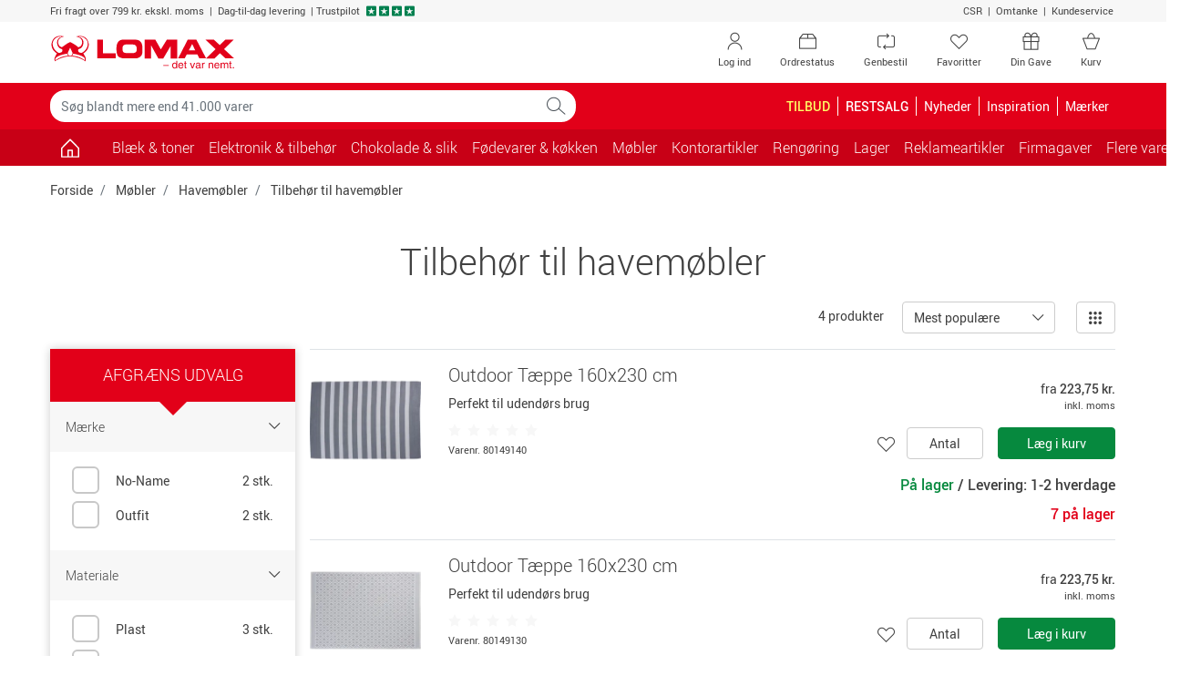

--- FILE ---
content_type: text/html; charset=utf-8
request_url: https://www.lomax.dk/moebler/havemoebler/tilbehoer-til-havemoebler/
body_size: 22036
content:

<!DOCTYPE html>
<html lang="da-DK">
    <head>


<meta charset="utf-8">
<meta name="viewport" content="width=device-width, initial-scale=1.0, minimum-scale=1.0, maximum-scale=1.0, viewport-fit=cover, user-scalable=no" />
<meta http-equiv="X-UA-Compatible" content="IE=edge">

                <script type="text/javascript" src="https://try.abtasty.com/5d9e30a271101558f9436d27e9d5bbc9.js"></script>
        <link rel="dns-prefetch" href="https://fonts.googleapis.com">
        <link rel="dns-prefetch" href="https://fonts.gstatic.com">
        <link rel="dns-prefetch" href="https://www.googletagmanager.com">
        <link rel="dns-prefetch" href="https://use.fortawesome.com">
        <link rel="dns-prefetch" href="https://apis.google.com">
        <link rel="dns-prefetch" href="https://v2.zopim.com">
        <link rel="dns-prefetch" href="https://connect.facebook.net">
        <link rel="dns-prefetch" href="https://static.zdassets.com">
        <link rel="dns-prefetch" href="https://cdn.lomax.dk">
        <link rel="dns-prefetch" href="https://ssl.gstatic.com">

<title>Tilbeh&#248;r til havem&#248;bler - Stort udvalg fra f&#248;rende m&#230;rker </title>
<meta name="description" content="K&#248;b Tilbeh&#248;r til havem&#248;bler hos Lomax. Bestil nemt online, opn&#229; altid min. 5% KvartalsBonus og f&#229; hurtig levering. Se vores store udvalg af M&#248;bler">    <!-- Schema.org markup for Google+ -->
    <meta itemprop="name" content="Tilbeh&#248;r til havem&#248;bler">
    <meta itemprop="description" content="K&#248;b Tilbeh&#248;r til havem&#248;bler hos Lomax. Bestil nemt online, opn&#229; altid min. 5% KvartalsBonus og f&#229; hurtig levering. Se vores store udvalg af M&#248;bler">
    <meta itemprop="image" content="https://cdn.lomax.dk/images/t_item_medium/f_auto/v1638964478/produkter/80104380/tilbehor-til-havemobler.jpg">

    <!-- Open Graph data -->
<meta property="og:type" content="article" />
    <meta property="og:title" content="Tilbeh&#248;r til havem&#248;bler" />
    <meta property="og:url" content="https://www.lomax.dk/moebler/havemoebler/tilbehoer-til-havemoebler/" />
    <meta property="og:description" content="K&#248;b Tilbeh&#248;r til havem&#248;bler hos Lomax. Bestil nemt online, opn&#229; altid min. 5% KvartalsBonus og f&#229; hurtig levering. Se vores store udvalg af M&#248;bler" />
    <meta property="og:image" content="https://cdn.lomax.dk/images/t_item_medium/f_auto/v1638964478/produkter/80104380/tilbehor-til-havemobler.jpg" />
    <meta property="og:image:secure_url" content="https://cdn.lomax.dk/images/t_item_medium/f_auto/v1638964478/produkter/80104380/tilbehor-til-havemobler.jpg" />





    <link rel="canonical" href="https://www.lomax.dk/moebler/havemoebler/tilbehoer-til-havemoebler/">






 




        <style>
            body {
                margin: 0;
                font-family: Roboto,"Helvetica Neue",Arial,sans-serif;
                font-size: .875rem;
            }

            .container {
                width: 100%;
                padding-right: 15px;
                padding-left: 15px;
                margin-right: auto;
                margin-left: auto;
            }

            .row {
                display: flex;
                flex-wrap: wrap;
                margin-right: -15px;
                margin-left: -15px;
            }

            *, *::before, *::after {
                box-sizing: border-box;
            }

            .col-1, .col-2, .col-3, .col-4, .col-5, .col-6, .col-7, .col-8, .col-9, .col-10, .col-11, .col-12, .col, .col-auto, .col-sm-1, .col-sm-2, .col-sm-3, .col-sm-4, .col-sm-5, .col-sm-6, .col-sm-7, .col-sm-8, .col-sm-9, .col-sm-10, .col-sm-11, .col-sm-12, .col-sm, .col-sm-auto, .col-md-1, .col-md-2, .col-md-3, .col-md-4, .col-md-5, .col-md-6, .col-md-7, .col-md-8, .col-md-9, .col-md-10, .col-md-11, .col-md-12, .col-md, .col-md-auto, .col-lg-1, .col-lg-2, .col-lg-3, .col-lg-4, .col-lg-5, .col-lg-6, .col-lg-7, .col-lg-8, .col-lg-9, .col-lg-10, .col-lg-11, .col-lg-12, .col-lg, .col-lg-auto, .col-xl-1, .col-xl-2, .col-xl-3, .col-xl-4, .col-xl-5, .col-xl-6, .col-xl-7, .col-xl-8, .col-xl-9, .col-xl-10, .col-xl-11, .col-xl-12, .col-xl, .col-xl-auto {
                position: relative;
                width: 100%;
                padding-right: 15px;
                padding-left: 15px;
            }

            .col-6 {
                flex: 0 0 50%;
                max-width: 50%;
            }

            .h-100 {
                height: 100% !important;
            }

            .w-50 {
                width: 50% !important;
            }

            .mb-3, .my-3 {
                margin-bottom: 1rem !important;
            }

            .pt-2, .py-2 {
                padding-top: .5rem !important;
            }

            .pb-2, .py-2 {
                padding-bottom: .5rem !important;
            }

            .pl-3, .px-3 {
                padding-left: 1rem !important;
            }

            .pr-3, .px-3 {
                padding-right: 1rem !important;
            }

            .navbar .cart .dropdown-toggle {
                position: relative;
            }

                .navbar .cart .dropdown-toggle .lmx-basket + .cartnumber {
                    position: absolute;
                    left: 18px;
                    width: 31px;
                    text-align: center;
                    top: 5px;
                }

            .navbar > .container, .navbar > .container-fluid {
                display: flex;
                align-items: center;
                justify-content: space-between;
            }

            .navbar.top-menu {
                padding: 0;
            }

                .navbar.top-menu .nav-item .nav-link {
                    position: relative;
                }

            .navbar-nav {
                display: flex;
                padding-left: 0;
                list-style: none;
            }

            .nav-link {
                display: block;
            }

            .navbar-expand .navbar-nav {
                flex-direction: row;
            }

                .navbar-expand .navbar-nav .nav-link {
                    padding-right: .5rem;
                }

            .navbar-toggler {
                background-color: transparent;
                border: 1px solid transparent;
                border-radius: .25rem;
            }

            .navbar.bg-danger .navbar-brand {
                padding: 8px 12px 8px 12px;
            }

            .navbar.bg-danger .nav-link, .navbar.bg-danger .navbar-brand {
                color: #fff;
                font-size: 1rem;
            }

            .navbar.bg-danger .cart {
                display: none;
            }

            .collapse:not(.show) {
                display: none;
            }

            .modal {
                display: none;
            }

            .input-group {
                display: flex;
            }

            .input-group-prepend, .input-group-append {
                display: flex;
            }

            .input-group-text {
                padding: .375rem .75rem;
                line-height: 1.5;
                border: 1px solid #ced4da;
            }

            .input-group-prepend, .input-group-append {
                display: flex;
            }

            .form-control {
                padding: .375rem .75rem;
            }

            .dropup, .dropright, .dropdown, .dropleft {
                position: relative;
            }

            .dropdown-toggle {
                display: -webkit-box;
                display: -ms-flexbox;
                display: flex;
                -webkit-box-pack: justify;
                -ms-flex-pack: justify;
                -ms-flex-align: center;
                padding-right: 32px;
            }

            .dropdown-menu {
                display: none;
            }

            .owl-carousel.owl-loaded {
                display: block;
            }

            .owl-carousel .owl-stage-outer {
                overflow: hidden;
            }

            .owl-carousel .owl-item {
                float: left;
            }

            .popular-products-carousel .owl-item .productitem {
                max-width: 170px;
                margin: auto;
            }

            img {
                max-width: 100%;
                height: auto;
                vertical-align: middle;
                border-style: none;
            }

            .img-fluid {
                max-width: 100%;
                height: auto;
            }

            .lmx {
                display: inline-block;
                font: normal normal normal 14px/1 LomaxDk;
            }

            .lmx-lg {
                font-size: 1.33333333em;
                line-height: .75em;
                vertical-align: -15%;
            }

            .lmx-2x {
                font-size: 2em;
            }

            a {
                text-decoration: none;
            }

            .text-white {
                color: #fff !important;
            }

            .text-danger {
                color: #e20019 !important;
            }

            .bg-danger {
                background-color: #e20019 !important;
            }

            .text-dark {
                color: #414141 !important;
            }

            .btn {
                border: 1px solid transparent;
                padding: .375rem .75rem;
            }

            .btn-trans-white {
                border-color: #6c757d;
            }

            .d-block {
                display: block !important;
            }

            .d-inline-block {
                display: inline-block !important;
            }

            .d-none {
                display: none !important;
            }

            .d-flex {
                display: flex !important;
            }

            @media(min-width:576px) {
                .container {
                    max-width: 576px;
                }

                .col-sm-6 {
                    flex: 0 0 50%;
                    max-width: 50%;
                }
            }

            @media(max-width:767px) {
                .navbar.top-menu .nav-item .lmx-user {
                    font-size: 25px;
                    line-height: 47px;
                }

                .navbar.top-menu .nav-item .lmx-heart {
                    font-size: 25px;
                    line-height: 47px;
                }
            }

            @media(min-width:768px) {
                .container {
                    max-width: 768px;
                }

                .navbar.top-menu .nav-item.your-gift-menu.d-none {
                    display: list-item !important;
                }

                .d-md-block {
                    display: block !important;
                }

                .col-md-3 {
                    flex: 0 0 25%;
                    max-width: 25%;
                }

                .col-md-6 {
                    flex: 0 0 50%;
                    max-width: 50%;
                }
            }

            @media(max-width:991px) {
                .navbar#megamenu .navbar-collapse {
                    -webkit-transform: translateZ(0);
                    transform: translateZ(0);
                    transition: -webkit-transform .2s ease-in-out;
                    transition: transform .2s ease-in-out;
                    transition: transform .2s ease-in-out,-webkit-transform .2s ease-in-out;
                    -ms-overflow-style: none;
                    width: 315px;
                    position: fixed;
                    left: -315px;
                    top: 0;
                    bottom: 0;
                    background-color: #fff;
                    z-index: 99;
                }

                    .navbar#megamenu .navbar-collapse.show {
                        -webkit-transform: translate3d(315px,0,0);
                        transform: translate3d(315px,0,0);
                        overflow-x: hidden;
                    }

                .navbar .cart {
                    min-width: 70px;
                }

                .navbar.bg-danger .navbar-toggler {
                    padding: 1rem .75rem;
                    font-size: .6rem;
                }

                    .navbar.bg-danger .navbar-toggler > span {
                        font-size: 1.09rem;
                    }
            }

            @media(min-width:992px) {
                .container {
                    max-width: 992px;
                }

                .d-lg-block {
                    display: block !important;
                }

                .d-lg-inline-block {
                    display: inline-block !important;
                }

                .d-lg-none {
                    display: none !important;
                }

                .d-lg-flex {
                    display: flex !important;
                }

                .navbar.top-menu .nav-item.d-none.order-status, .navbar.top-menu .nav-item.d-none.reorder {
                    display: none !important;
                }

                .navbar.top-menu .nav-item.d-none {
                    display: list-item !important;
                }

                .navbar-expand-lg .navbar-collapse {
                    display: flex !important;
                    flex-basis: auto;
                }

                .navbar-expand-lg .navbar-nav {
                    flex-direction: row;
                }

                .navbar-expand-lg .navbar-toggler {
                    display: none;
                }

                .navbar-expand-lg .navbar-nav .nav-link {
                    padding-right: .5rem;
                    padding-left: .5rem;
                }

                .col-lg-3 {
                    flex: 0 0 25%;
                    max-width: 25%;
                }
            }

            @media(min-width:1200px) {
                .container {
                    max-width: 1200px;
                }

                .navbar.top-menu .nav-item.order-status.d-none, .navbar.top-menu .nav-item.reorder.d-none {
                    display: list-item !important;
                }
            }

            .container-filters .input-wrap {
                width: 100%;
            }

            .container-filters .dropdown {
                width: 100%;
            }

            .container-filters .dropdown-menu {
                max-height: 580px;
                overflow: auto;
            }

            .container-filters {
                margin-bottom: 1rem;
            }

                .container-filters .btn {
                    background-color: white;
                }

                    .container-filters .btn.disabled {
                        background-color: transparent;
                    }

                .container-filters .btn,
                .container-filters .dropdown-menu {
                    width: 100%
                }

            .container-wrap {
                background-color: #f7f7f7;
            }

            @media(min-width:768px) {
                .container-filters .input-wrap {
                    max-width: 286px;
                }
            }
        </style>


<link href="/resources/css?v=YZeiWVNuV-dyjTxeyfbXMccXhEXFb663JLVr5vDR-3w1" rel="stylesheet"/>







<script type="application/ld+json">
{
    "@context": "https://schema.org",
    "@type": "WebSite",
    "url": "https://www.lomax.dk/",
    "potentialAction": {
    "@type": "SearchAction",
    "target": "https://www.lomax.dk/soeg/?q={search_term_string}",
    "query-input": "required name=search_term_string"
    }
}
</script>

<script type="application/ld+json">
{
  "@context": "https://schema.org/",
  "@type": "OfficeEquipmentStore",
  "name": "Lomax A/S",
  "url": "https://www.lomax.dk",
  "logo": "https://cdn.lomax.dk/image/fetch/q_auto,f_auto/https://www.lomax.dk/-/media/lomax/andet/logo/lomax-logo-dk.png%3Frev=23c262e42e884f12bf3b94bef93d3459&amp;version=30052025073058",
  "priceRange": "$$",
  "image": "https://cdn.lomax.dk/image/fetch/q_auto,f_auto/https://www.lomax.dk/-/media/lomax/andet/logo/lomax-logo-dk.png%3Frev=23c262e42e884f12bf3b94bef93d3459&amp;version=30052025073058",
  "description": "Totalleverandør af kontorartikler til virksomheder i hele Danmark",
  "address": {
    "@type": "PostalAddress",
    "streetAddress": "Elsenbakken 37",
    "addressLocality":  "Frederikssund",
    "postalCode":  "3600",
    "addressCountry":  "Danmark"
  },
   "geo": {
      "@type": "GeoCoordinates",
      "latitude": "55.85066681805807",
      "longitude": "12.06722999999993"
      },
  "hasMap": "https://g.page/lomax-frederikssund?share",
  "openingHours": "Mo 08:00-16:30 Tu 08:00-16:30 We 08:00-16:30 Th 08:00-16:30 Fr 08:00-16:00",
  "telephone": "+4547368000",
  "email": "kundeservice@lomax.dk",
  "aggregateRating": {
    "@type": "AggregateRating",
    "ratingValue": "4.6",
    "reviewCount": "1576"
  },
  "sameAs": [
   "https://www.facebook.com/lomaxdk/",
"https://dk.linkedin.com/company/lomax-as",
"https://dk.trustpilot.com/review/www.lomax.dk"
  ]
}

</script>




<script type="text/javascript">
    if (!Object.assign) {
        Object.assign = function (target) {
            'use strict';
            if (target == null) {
                throw new TypeError('Cannot convert undefined or null to object');
            }

            target = Object(target);
            for (var index = 1; index < arguments.length; index++) {
                var source = arguments[index];
                if (source != null) {
                    for (var key in source) {
                        if (Object.prototype.hasOwnProperty.call(source, key)) {
                            target[key] = source[key];
                        }
                    }
                }
            }
            return target;
        };
    }</script>





<script>
    var responsiveVersion = function () {
        var check = false;
        (function (a) { if (/(android|bb\d+|meego).+mobile|avantgo|bada\/|blackberry|blazer|compal|elaine|fennec|hiptop|iemobile|ip(hone|od)|iris|kindle|lge |maemo|midp|mmp|mobile.+firefox|netfront|opera m(ob|in)i|palm( os)?|phone|p(ixi|re)\/|plucker|pocket|psp|series(4|6)0|symbian|treo|up\.(browser|link)|vodafone|wap|windows ce|xda|xiino/i.test(a) || /1207|6310|6590|3gso|4thp|50[1-6]i|770s|802s|a wa|abac|ac(er|oo|s\-)|ai(ko|rn)|al(av|ca|co)|amoi|an(ex|ny|yw)|aptu|ar(ch|go)|as(te|us)|attw|au(di|\-m|r |s )|avan|be(ck|ll|nq)|bi(lb|rd)|bl(ac|az)|br(e|v)w|bumb|bw\-(n|u)|c55\/|capi|ccwa|cdm\-|cell|chtm|cldc|cmd\-|co(mp|nd)|craw|da(it|ll|ng)|dbte|dc\-s|devi|dica|dmob|do(c|p)o|ds(12|\-d)|el(49|ai)|em(l2|ul)|er(ic|k0)|esl8|ez([4-7]0|os|wa|ze)|fetc|fly(\-|_)|g1 u|g560|gene|gf\-5|g\-mo|go(\.w|od)|gr(ad|un)|haie|hcit|hd\-(m|p|t)|hei\-|hi(pt|ta)|hp( i|ip)|hs\-c|ht(c(\-| |_|a|g|p|s|t)|tp)|hu(aw|tc)|i\-(20|go|ma)|i230|iac( |\-|\/)|ibro|idea|ig01|ikom|im1k|inno|ipaq|iris|ja(t|v)a|jbro|jemu|jigs|kddi|keji|kgt( |\/)|klon|kpt |kwc\-|kyo(c|k)|le(no|xi)|lg( g|\/(k|l|u)|50|54|\-[a-w])|libw|lynx|m1\-w|m3ga|m50\/|ma(te|ui|xo)|mc(01|21|ca)|m\-cr|me(rc|ri)|mi(o8|oa|ts)|mmef|mo(01|02|bi|de|do|t(\-| |o|v)|zz)|mt(50|p1|v )|mwbp|mywa|n10[0-2]|n20[2-3]|n30(0|2)|n50(0|2|5)|n7(0(0|1)|10)|ne((c|m)\-|on|tf|wf|wg|wt)|nok(6|i)|nzph|o2im|op(ti|wv)|oran|owg1|p800|pan(a|d|t)|pdxg|pg(13|\-([1-8]|c))|phil|pire|pl(ay|uc)|pn\-2|po(ck|rt|se)|prox|psio|pt\-g|qa\-a|qc(07|12|21|32|60|\-[2-7]|i\-)|qtek|r380|r600|raks|rim9|ro(ve|zo)|s55\/|sa(ge|ma|mm|ms|ny|va)|sc(01|h\-|oo|p\-)|sdk\/|se(c(\-|0|1)|47|mc|nd|ri)|sgh\-|shar|sie(\-|m)|sk\-0|sl(45|id)|sm(al|ar|b3|it|t5)|so(ft|ny)|sp(01|h\-|v\-|v )|sy(01|mb)|t2(18|50)|t6(00|10|18)|ta(gt|lk)|tcl\-|tdg\-|tel(i|m)|tim\-|t\-mo|to(pl|sh)|ts(70|m\-|m3|m5)|tx\-9|up(\.b|g1|si)|utst|v400|v750|veri|vi(rg|te)|vk(40|5[0-3]|\-v)|vm40|voda|vulc|vx(52|53|60|61|70|80|81|83|85|98)|w3c(\-| )|webc|whit|wi(g |nc|nw)|wmlb|wonu|x700|yas\-|your|zeto|zte\-/i.test(a.substr(0, 4))) check = true; })(navigator.userAgent || navigator.vendor || window.opera);
        return Boolean(check);
    };

    window.dataLayer = window.dataLayer || [];
    dataLayer.push({
            'visitorState': 'Undefined',
                    'customerId': undefined,
                    'contactId': undefined,
                    'pageTemplate': 'CategoryPage',
                    'environment': 'production',
        'responsiveVersion': responsiveVersion() === false ? 'desktop' : 'mobile',
        'userIsLoggedIn': 'no', // 'yes' or 'no'
        'useQuarterlyBonus': 'no',
        'quarterlyBonusAmount': 0.00
    });
</script>


<!-- Google Tag Manager -->
<script data-init="googletagmanager">
    (function(w,d,s,l,i){w[l]=w[l]||[];w[l].push({'gtm.start':
            new Date().getTime(),event:'gtm.js'});var f=d.getElementsByTagName(s)[0],
            j=d.createElement(s),dl=l!='dataLayer'?'&l='+l:'';j.async=true;j.src=
            'https://www.googletagmanager.com/gtm.js?id='+i+dl;f.parentNode.insertBefore(j,f);
    })(window, document, 'script', 'dataLayer', 'GTM-NQDKF8C');
</script>
<!-- End Google Tag Manager -->
<script type="text/javascript">

    // Debug af dataLayer.push
    window.dataLayer = window.dataLayer || [];

    window.lomaxContentDataLayerReady = false;
    window.dataLayer.pushStashed = window.dataLayer.push;
    window.dataLayer.push = function (data) {
        window.dataLayer.pushStashed(data);
        if (!window.lomaxContentDataLayerReady && data && data.event === "cookie_cat_necessary") {
            window.lomaxContentDataLayerReady = true;
        }
    }

    window.lomaxDataLayerList = [];
    window.lomaxDataLayerPush = function(data) {
        if (window.lomaxContentDataLayerReady) {
            dataLayer.push(data);
        } else {
            window.lomaxDataLayerList.push(data);
        }
    }
</script>


<script async src="https://use.fortawesome.com/488d803b.js"></script>


    </head>
    <body data-init="basket">
        
<script charset="utf-8" type="text/javascript">

    var R3_COMMON;
    var rrCommon = function () {
        
    }

    //window.addEventListener('CookieInformationConsentGiven', function (event) { 
    //    if (CookieInformation.getConsentGivenFor('cookie_cat_marketing')) {

    //        rrCommon();

    //    } 
    //}, false); 
</script>

        <div ></div>
        
        
<div id="modals" data-init="util">
<div id="spinner-modal" class="modal spinner-modal" data-backdrop="static" data-keyboard="false" tabindex="-1" role="dialog" aria-hidden="true">
    <div class="modal-dialog modal-sm modal-dialog-centered">
        <div class="modal-content m-auto" style="width: 48px">
            <span class="lmx lmx-spinner lmx-spin lmx-3x"></span>
        </div>
    </div>
</div>
<!-- Modal -->
<div class="modal fade" id="loginModal" tabindex="-1" role="dialog" aria-label="Log ind" aria-hidden="true" data-init="account"><div class="modal-dialog modal-lg" role="document"><div class="modal-content"><div class="modal-body p-4"><button type="button" class="close close-fixed-top" data-dismiss="modal" aria-label="Close"><span aria-hidden="true" ><i class="lmx lmx-times" aria-hidden="true"></i></span></button><p class="h3 mb-4 text-center text-md-left">Log ind</p>        <div id="loginBody" data-loggedin="False">
            <div id="FavouriteLoginSuggestionMessage" class="pb-4 d-none">
                Hvis du logger ind, gemmes dine favoritter, så du kan se dem næste gang, du besøger Lomax.dk
            </div>


<div id="loginContent">
    <div class="row">
        <div class="col-sm-6">
            <div id="recieveEmailText" role="alert">
            </div>
            <div id="login-form-container" class="card border-0">
                <!--<label style=""></label>-->
<form id="login-modal-form" class="h-100 flex-column justify-content-between" method="post" >
    <div class="form-group">
        <label id="LoginModalUserNameLabel" for="LoginModalUserName">Brugernavn:</label>
        <div class="input-holder">
            <input type="email" class="form-control username" name="LoginModalUserName" id="LoginModalUserName" data-msg="Indtast et brugernavn" tabindex="1" required>
        </div>
    </div>
    <div class="form-group">
        <label id="LoginModalPasswordLabel" class="w-100" for="LoginModalPassword">
            Adgangskode:
        </label>
        <div class="input-holder">
            <input type="password" class="form-control password" name="LoginModalPassword" id="LoginModalPassword" data-msg="Indtast en adgangskode" tabindex="2" required>
        </div>
    </div>
    <div id="loginErrorMsg" data-errormsg="Forkert brugernavn eller password">
    </div>
    
    <button type="submit" class="btn btn-lg btn-success btn-block d-flex align-items-center justify-content-between" data-toggle="modal" role="button">
        <span class="w-25 lmx lmx-user lmx-2x"></span>
        <span class="w-50">Log ind</span>
        <span class="w-25"></span>
    </button>
</form>
            </div>
            <!--Glemt kode-->
            <div class="text-center my-4">
                <a id="forgot-password" href="#">Glemt din kode?</a>
            </div>
        </div>
        <div class="col-sm-6">
            <div>
                <p class="h5 mb-3" text-size="95%">Fordele ved log ind</p>
<ul class="list-unstyled">
    <li class="mb-3"><em class="lmx lmx-check text-success"></em>&nbsp;Betal med din bonus</li>
    <li class="mb-3"><em class="lmx lmx-check text-success"></em>&nbsp;Se optjent&nbsp;<a href="/om-os/kvartalsbonus-saadan-virker-det/">KvartalsBonus</a></li>
    <li class="mb-3"><em class="lmx lmx-check text-success"></em>&nbsp;Genbestil varer</li>
    <li class="mb-3"><em class="lmx lmx-check text-success"></em>&nbsp;Se digitale fakturaer</li>
</ul>
<p class="h5 mb-3" text-size="95%">Ny kunde?</p>
<p style="margin-top: 0pt; margin-bottom: 0pt; margin-left: 0in; text-align: left;"><span style="color: black;">Gennemf&oslash;r et k&oslash;b, s&aring; er du registreret som kunde og kan n&aelig;ste gang logge ind n&aring;r du skal handle hos </span><span style="color: black;">Lomax</span><span style="color: black;">. Du kan ogs&aring; <a href="/ny-kunde/">oprette en profil</a></span></p>
            </div>
            
        </div>
    </div>
</div>


        </div>
        <div class="d-none" id="loginHeadlineStandard">Log ind</div>
        <div class="d-none" id="loginHeadlineFavorite">&#216;nsker du at logge ind?</div>
</div></div></div></div>


<!-- Modal -->
<div class="modal fade" id="forgotPasswordModal" tabindex="-1" role="dialog" aria-label="Log ind" aria-hidden="true" data-init="account"><div class="modal-dialog modal-lg" role="document"><div class="modal-content"><div class="modal-body p-4"><button type="button" class="close close-fixed-top" data-dismiss="modal" aria-label="Close"><span aria-hidden="true" ><i class="lmx lmx-times" aria-hidden="true"></i></span></button><p class="h3 mb-4 text-center text-md-left">Log ind</p>    <div id="recieveEmailText"></div>
    <div class="row">
        <!--Forgot Password-->
        <div class="col-lg-6">
            <div id="forgot-password-error" role="alert">
            </div>
            <form id="forgot-password-modal-form" class="card d-block d-lg-flex border-0 flex-column justify-content-around">
                <p class="h5">Glemt dit login?</p>
                <div class="mb-3">Indtast din e-mail, så sender vi dit brugernavn og adgangskode til dig.</div>
                <div class="form-group">
                    <label for="RecoverPasswordEmail" class="font-weight-bold">Din e-mail:</label>
                    <div class="input-holder">
                        <input id="RecoverPasswordEmail" class="recover-password-input w-100 form-control" type="email" name="email" pattern="\w+([-+.']\w+)*&#64;\w+([-.]\w+)*\.\w+([-.]\w+)*" data-msg="Indtast en e-mail" aria-label="Indtast en e-mail" required />
                    </div>
                </div>
                <div class="row">
                    <div class="col">
                        <button type="button" class="recover-password-cancel btn btn-secondary btn-block">Annuller</button>
                    </div>

                    <div class="col text-right">
                        <button type="submit" class="recover-password btn btn-success btn-block">Send til e-mail</button>
                    </div>
                </div>
            </form>
        </div>
        <div class="col-sm-6 p-3 d-none d-lg-block">
            <div>
                <p class="h5 mb-3" text-size="95%">Fordele ved log ind</p>
<ul class="list-unstyled">
    <li class="mb-3"><em class="lmx lmx-check text-success"></em>&nbsp;Betal med din bonus</li>
    <li class="mb-3"><em class="lmx lmx-check text-success"></em>&nbsp;Se optjent&nbsp;<a href="/om-os/kvartalsbonus-saadan-virker-det/">KvartalsBonus</a></li>
    <li class="mb-3"><em class="lmx lmx-check text-success"></em>&nbsp;Genbestil varer</li>
    <li class="mb-3"><em class="lmx lmx-check text-success"></em>&nbsp;Se digitale fakturaer</li>
</ul>
<p class="h5 mb-3" text-size="95%">Ny kunde?</p>
<p style="margin-top: 0pt; margin-bottom: 0pt; margin-left: 0in; text-align: left;"><span style="color: black;">Gennemf&oslash;r et k&oslash;b, s&aring; er du registreret som kunde og kan n&aelig;ste gang logge ind n&aring;r du skal handle hos </span><span style="color: black;">Lomax</span><span style="color: black;">. Du kan ogs&aring; <a href="/ny-kunde/">oprette en profil</a></span></p>
            </div>
            
        </div>
    </div>
</div></div></div></div>

<div class="modal fade" id="errorMessageModal" tabindex="-1" role="dialog" aria-label="Der skete en fejl." aria-hidden="true"><div class="modal-dialog " role="document"><div class="modal-content"><div class="modal-body p-4"><button type="button" class="close close-fixed-top" data-dismiss="modal" aria-label="Close"><span aria-hidden="true" ><i class="lmx lmx-times" aria-hidden="true"></i></span></button><p class="h3 mb-4 text-center text-md-left">Der skete en fejl.</p><form>
    <div class="form-group mb-4">
        <div id="error-message-code"></div>
        <div id="error-message"></div>
        <div id="error-message-generic">
            Der opstod desværre en teknisk fejl - prøv venligst igen eller kontakt kundeservice på tlf. 47 36 80 00 / <a href="mailto:kundeservice@lomax.dk">kundeservice@lomax.dk</a> hvis fejlen fortsætter.
        </div>
    </div>
        <button class="btn btn-primary font-weight-bold mb-5 voucher-input-btn" data-dismiss="modal">
            Ok
        </button>
</form>
</div></div></div></div>



<div class="modal fade" id="voucher-modal" tabindex="-1" role="dialog" aria-label="Gave- / rabatkode" aria-hidden="true"><div class="modal-dialog " role="document"><div class="modal-content"><div class="modal-body p-4"><button type="button" class="close close-fixed-top" data-dismiss="modal" aria-label="Close"><span aria-hidden="true" ><i class="lmx lmx-times" aria-hidden="true"></i></span></button><p class="h3 mb-4 text-center text-md-left">Gave- / rabatkode</p>    <form class="w-75 mx-auto">
        <div class="form-group">
            <input type="text" aria-label="Indtast kode" id="voucher-modal-input" class="form-control d-inline-block voucher-input-text" placeholder="Indtast kode" name="voucher" />
        </div>
        <div id="voucher-modal-error"></div>
            <button class="btn btn-success mb-3 voucher-input-btn float-right btn-xs-block">
                Aktivér
                <i class="lmx lmx-chevron-right ml-1"></i>
            </button>
    </form>
</div></div></div></div>


<!-- Modal -->
<div class="modal fade" id="added-to-basket-modal" tabindex="-1" role="dialog" aria-label="" aria-hidden="true"><div class="modal-dialog modal-xl" role="document"><div class="modal-content"><div class="modal-body p-4"><button type="button" class="close close-fixed-top" data-dismiss="modal" aria-label="Close"><span aria-hidden="true" ><i class="lmx lmx-times" aria-hidden="true"></i></span></button>    <div id="added-to-basket-modal-content">


    </div>
    <div id="added-to-basket-modal-product-slider">
        
<!--Related products-->
<div id="added-to-basket-related-products" data-data-source-id="{B975DBEF-6D36-4E7A-80C7-E26A5C968D39}"></div>

<div id="IDNK5SkFC01EuJy37VrmFQ5g"
     data-recommend-clientside="1"
     data-recommend-id="{98E3D691-1DB7-4670-8FEC-1E0ECD229A5D}"
     data-elm-id="IDcxPE10fvVkKYUZQubuD0Q"
     data-name="Other Overlay Upsell Box 1"
     ></div>




    </div>
    <div id="rr-add-to-cart-script"></div>
        <p class="small text-center py-2">Alle priser er inkl. moms</p>
</div></div></div></div><div class="modal fade" tabindex="-1" role="dialog" id="productVatModal" aria-hidden="true"></div>
<div id="select-favoritelist-modal-container"></div><div class="modal product-information-modal fade" id="ProductInformationModal" tabindex="-1" role="dialog" aria-labelledby="ProductInformationModalLabel" aria-hidden="true">
    <div class="modal-dialog modal-lg" role="document">

    </div>
</div>


<div class="modal fade" id="cookieModal" tabindex="-1" role="dialog" aria-labelledby="cookieModalLabel" aria-hidden="true" data-init="account">
    <div class="modal-dialog modal-lg" role="document">
        <div class="modal-content bg-transparent">
            <div class="modal-body text-center p-0">
                <div class="bg-white p-5">
                    <p class="h4 mb-5" id="cookieModalLabel">
                        
                        <img height="39" width="204" src="https://cdn.lomax.dk/image/upload/c_scale,h_39,w_204/v1576762880/logos/Lomax_-_det_var_nemt.svg" alt="Lomax - det var nemt." />
                    </p>
                    <h4 class="mb-3" style="font-weight: 100;">Jeg handler som </h4>
                    <div class="row justify-content-center">
                        <div class="col-lg-3 col-6 mb-2 mb-md-0">
                            <button class="btn btn-primary w-100 py-3 btn-segment" data-segment="business">Erhverv</button>
                            <div class="pt-1">Priser ekskl. moms</div>
                        </div>
                        <div class="col-lg-3 col-6">
                            <button class="btn btn-warning text-white py-3 w-100 btn-segment" data-segment="private">Privatperson</button>
                            <div class="pt-1">Priser inkl. moms</div>
                        </div>
                    </div>
                </div>
            </div>
        </div>
    </div>
</div>


<div class="modal fade" id="genericModal" tabindex="-1" role="dialog" aria-label="" aria-hidden="true"><div class="modal-dialog " role="document"><div class="modal-content"><div class="modal-body p-4"><button type="button" class="close close-fixed-top" data-dismiss="modal" aria-label="Close"><span aria-hidden="true" ><i class="lmx lmx-times" aria-hidden="true"></i></span></button>    <div id="genericModalLoader" class="text-center" style="display: none;">
        <div class="lmx lmx-spinner lmx-spin lmx-3x" aria-hidden="true"></div>
    </div>
    <div id="modalContent"></div>
</div></div></div></div>

    

    <div id="suggestReplaceModal_productlist"></div>
    <!--Quantity Modal-->
    <div id="quantityModalContainer" class="quantity-modal-container"></div>

    <!--Certificate Modal-->
    <dialog class="certmodal" id="certmodal" data-certmodal></dialog>
    <!--Contact Info Modal-->
    <dialog class="certmodal" id="contactinfomodal"></dialog>
</div>
        <div id="header-top">
            <div class="container-fluid bg-light small">
                <div class="container">
                    <div class="row py-1">
                        <div class="col-12 col-md-9 text-center text-md-left">
                            <ul class="list-inline">
                                <li class="list-inline-item mr-0">
                                    <span>Fri fragt over 799 kr. ekskl. moms</span>
                                </li>
                                <li class="list-inline-item mr-0">
                                     |  Dag-til-dag levering
                                </li>
                                <li class="list-inline-item mr-0 d-none d-md-inline-block">
                                    
                                 |<a href="https://dk.trustpilot.com/review/www.lomax.dk" target="_blank" rel="noopener noreferrer">
                                    <span class="text-dark">Trustpilot</span>
                                    <span class="stars ml-1">
                                        <em class="lmx lmx-trustpilotstar text-trustpilot" aria-hidden="true"></em>
                                        <em class="lmx lmx-trustpilotstar text-trustpilot" aria-hidden="true"></em>
                                        <em class="lmx lmx-trustpilotstar text-trustpilot" aria-hidden="true"></em>
                                        <em class="lmx lmx-trustpilotstar text-trustpilot" aria-hidden="true"></em>
                                    </span>
                                </a>

                                </li>
                            </ul>
                        </div>
                        <div class="col-md-3 text-right d-none d-md-block">
                            <a href="/om-os/csr/">CSR</a>  |  <a href="/omtanke/">Omtanke</a>  |  <a href="/kundeservice/">Kundeservice</a> 
                        </div>
                    </div>
                </div>
            </div>
            
        </div>
        <div id="header" data-init="account">
            

<nav class="navbar top-menu">
    <div class="container py-0 py-md-2">
        <a href="/">
            <div class="navbar-brand text-danger mr-0">
                <img height="39" width="204" src="https://cdn.lomax.dk/image/upload/c_scale,h_39,w_204/v1576762880/logos/Lomax_-_det_var_nemt.svg" alt="Lomax - det var nemt." />
            </div>
        </a>
        <div class="navbar-expand" id="navbarHeader">
            <ul class="nav navbar-nav ml-auto mt-0 d-flex align-items-center">                




                            <li class="nav-item " id="login">
                                <a class="nav-link py-0 text-center px-2 px-md-3" href="#loginModal">
                                        <i class="lmx lmx-user lmx-lg text-dark"></i>
                                    <small class="d-none d-md-block">
                                        Log ind
                                    </small>
                                </a>
                            </li>
                        <li class="nav-item d-none order-status" id="topmenu-order-status">
                            <a class="nav-link py-0 text-center px-3" href="/min-konto/ordrer/" >
                                    <i class="lmx lmx-status lmx-lg text-dark"></i>
                                <small class="d-none d-md-block">Ordrestatus</small>
                            </a>
                        </li>
                        <li class="nav-item d-none reorder" id="topmenu-reorder">
                            <a class="nav-link py-0 text-center px-3" href="/min-konto/genbestil-varer/" >
                                    <i class="lmx lmx-reorder lmx-lg text-dark"></i>
                                <small class="d-none d-md-block">Genbestil</small>
                            </a>
                        </li>
                        <li class="nav-item d-none d-md-inline-block" id="topmenu-favorites">
                            <a class="nav-link py-0 text-center px-3" href="/min-favoritliste/" >
                                    <i class="lmx lmx-heart lmx-lg text-dark"></i>
                                <small class="d-none d-md-block">Favoritter</small>
                            </a>
                        </li>
                            <li class="nav-item " id="topmenu-yourgift">
                                <a class="nav-link py-0 text-center px-2 px-md-3 pl-1" href="/gave/" >
                                        <i class="lmx lmx-gift lmx-lg text-dark"></i>
                                    <small class="d-none d-md-block">Din Gave</small>
                                </a>
                            </li>




<li id="miniBasket" class="nav-item position-relative cart" data-init="basket">
    



    <a class="nav-link py-0 text-center px-2 px-md-3 pl-1" id="Preview" href="/kurv/">
            <i class="lmx lmx-cart lmx-lg text-dark"></i>
    <small class="d-none d-md-block">Kurv</small>
    </a>
<div class="dropdown-menu w-100 small px-2 collapse" id="cartdropdown" style="transition: .15s;">
    <div class="dropdown-item mini-cart-footer px-0 no-hover" href="#">
        <div class="row mb-3">
            <div class="col-12">
                <div class="alert alert-primary text-center">
        <small>
            Fri fragt opnået
        </small>

                </div>
            </div>
            <div class="col-6 pr-1">
                
                <button type="button" class="btn btn-trans-white w-100" onclick="$('#voucher-modal').modal('toggle');">
                    Gave-/rabatkode
                </button>
            </div>
            <div class="col-6 pl-1">
                    <a class="btn btn-success  w-100" href="/kurv/">Til kurven<i class="lmx lmx-chevron-right ml-1"></i></a>
            </div>
        </div>
    </div>
    <div class="mini-cart-products">
        
        <div class="see-all-products d-flex align-items-end justify-content-center flex-wrap invisible">
            <a href="/kurv/">Se alle varer</a>
            
        </div>
    </div>
    
</div>
    
</li>

            </ul>
        </div>
    </div>
</nav>


<div class="d-none" id="bonusmodaltext">
    <p class="h3 mb-4">Kvartalsbonus</p>
    <p>Lomax KvartalsBonus er helt gratis og uforpligtende.</p>
<p>Når du opretter dig som kunde, opsparer du altid mindst 5% bonus når du handler, og vi sætter automatisk din bonus ind på din kundekonto. <br />
Du får bonus på alle dine køb i ét kvartal, hvorefter du kan betale med det opsparede beløb i det efterfølgende kvartal.</p>
</div>



<nav class="navbar navbar-expand-lg navbar-light p-0  d-none d-lg-flex" id="searchMenu">
    <div class="container">

<form class="form-inline navbar-brand w-50 float-left searchbar p-0 my-2" data-init="search" autocomplete="off">
    <div class="input-group w-100 dropdown" data-init="favoritelist">
        
                <input class="form-control input-search dropdown-toggle" type="text" id="searchinput" data-toggle="dropdown" aria-haspopup="true" aria-expanded="false" placeholder="Søg blandt mere end 41.000 varer" aria-label="Søg blandt mere end 41.000 varer">

    <span class="input-group-append">
        <button class="input-group-text bg-white btn-search" type="submit" aria-labelledby="searchinput">
            <i class="lmx lmx-search lmx-lg"></i>
        </button>
        
    </span>
        <div class="dropdown-menu mt-0" id="searchTypeaheadModal" aria-labelledby="searchinput">

        </div>
    </div>
</form>

        <div class="collapse navbar-collapse w-50" id="navbarSearch">
            <ul class="nav navbar-nav align-items-center ml-auto mt-2 mt-md-0">
                    <li class="nav-item">
                        <a class="nav-link font-weight-bold nav-link-offer" href="/soeg/?f9998=true">

                        <span class="font-weight-bold d-none d-lg-inline-block">TILBUD</span>
<span class="d-inline-block d-lg-none"><i class="lmx lmx-discount lmx-lg mr-3"></i>Tilbud</span>

                        </a>
                    </li>
                    <li class="nav-item">
                        <a class="nav-link font-weight-bold" href="/soeg/?f9999=true">

                        <span class="font-weight-bold d-none d-lg-inline-block">RESTSALG</span>
<span class="d-inline-block d-lg-none"><i class="lmx lmx-outlet lmx-lg mr-3"></i>Restsalg</span>

                        </a>
                    </li>
                    <li class="nav-item">
                        <a class="nav-link " href="/soeg/?f9993=true">

                        Nyheder

                        </a>
                    </li>
                    <li class="nav-item">
                        <a class="nav-link " href="/inspiration/">

                        <em class="lmx lmx-inspiration lmx-lg mr-3 d-inline-block d-lg-none"></em>Inspiration

                        </a>
                    </li>
                    <li class="nav-item">
                        <a class="nav-link " href="/maerker/">

                        <span class="d-none d-lg-inline-block">Mærker</span>
<span class="d-inline-block d-lg-none"><i class="lmx lmx-brands lmx-lg mr-3"></i>Mærker</span>

                        </a>
                    </li>
            </ul>
        </div>
    </div>
</nav>
<nav class="navbar navbar-expand-lg navbar-dark mb-0" id="megamenu">
    <div class="container">
        <button class="navbar-toggler text-white lead font-weight-normal py-2" type="button" data-toggle="collapse" data-target="#megamenu-collapse" aria-controls="megamenu-collapse" aria-expanded="false" aria-label="Toggle navigation">
            <span class="pb-1 d-block lmx lmx-menu"></span>Menu
        </button>
        <form class="form-inline d-lg-none p-0 mr-0 navbar-brand mobile-search px-2" autocomplete="off">
            <div class="input-group dropdown">
                <input class="form-control no-focus-outline bg-white" readonly="readonly" placeholder="Søg blandt mere end 41.000 varer" data-toggle="modal" data-target="#mobileSearchModal" type="text" id="" value="" aria-label="Søg blandt mere end 41.000 varer">
                <span class="input-group-append">
                    <button class="btn btn-light bg-white" type="button" data-toggle="modal" data-target="#mobileSearchModal" aria-label="Søg blandt mere end 41.000 varer">
                        <i class="lmx lmx-search bg-white border-0 lead"></i>
                    </button>
                </span>
            </div>
        </form>


<div class="modal" id="mobileSearchModal" tabindex="-1" role="dialog" aria-labelledby="mobileSearchModalLabel" aria-hidden="true">
    <div class="modal-dialog" role="document">
        <div class="modal-content">
            <div class="modal-body p-0">
                
                        <!-- Search -->
                        <form class="form-inline p-0 navbar-brand w-100 searchbar-mobile" method="get" action="." autocomplete="off">
                            <div class="input-group w-100 dropdown">
                                <span class="input-group-prepend">
                                    <button class="btn bg-white border-bottom" data-dismiss="modal" aria-label="Close">
                                        <i class="lmx lmx-arrow-left"></i>
                                    </button>
                                </span>
                                <input class="form-control border-top-0 border-left-0 border-right-0 form-control-lg input-search-mobile no-focus-outline" placeholder="Søg blandt mere end 41.000 varer " aria-label="Søg blandt mere end 41.000 varer " type="search" id="mobilesearchinput" data-toggle="dropdown" value="" >
                                <span class="input-group-append">
                                    <button class="btn btn-sm border-top-0 border-right-0 d-none btn-trans-white bg-white border-left-0 clear-search" aria-label="Søg">
                                        <span class="lmx-stack">
                                            <i class="lmx lmx-dot lmx-stack-2x text-secondary"></i>
                                            <i class="lmx lmx-times lmx-stack-1x text-white"></i>
                                        </span>
                                    </button>
                                    <button class="lead btn btn-primary btn-lg btn-search-mobile font-weight-normal d-none" type="submit">Søg</button>
                                </span>

                                <!-- Popular products -->
                                <div class="splittest-398-popular-products w-100 text-black text-wrap">
                                    <div id="popular-products-mobile-search" data-should-fetch="false">


<div id="IDQonA96rF0UaOMZuiyqrVrg"
     data-recommend-clientside="1"
     data-recommend-id="{528E080C-9F01-4027-81EB-69F8F90720D7}"
     data-elm-id="ID2UDFuHsU4kCXnnSyjVrhRQ"
     data-name="Popular products"
     ></div>




                                    </div>
                                </div>

                                <div id="search-typeahead-mobile" class="dropdown-menu border-0 w-100 mt-0 py-0" aria-labelledby="mobilesearchinput">
                                    <ul class="list-group">


    

</ul>
                                </div>
                            </div>
                        </form>
                    
            </div>
        </div>
    </div>
</div>
        <div class="collapse navbar-collapse pb-lg-0" id="megamenu-collapse">

            
            <div class="menu-header-mobile d-lg-none">
                
                <span id="mobilemenuheader" class="d-lg-none h4 dropdown-header text-center font-weight-400">Menu</span>
                
                <a href="#" class="close-menu-mobile text-dark" aria-label="Menu">
                    <i class="lmx lmx-times"></i>
                </a>
            </div>
            
            <form class="form-inline d-none mx-2 searchbar" data-init="search" autocomplete="off">
                <div class="input-group dropdown">
                    <input class="form-control input-search dropdown-toggle" placeholder="Søg" type="text" id="menusearchinput" data-toggle="dropdown" aria-haspopup="true" aria-expanded="false" aria-label="Søg blandt mere end 41.000 varer">
                    <div class="input-group-append">

                        <button class="btn btn-light btn-search" type="submit" aria-label="Søg blandt mere end 41.000 varer">
                            <i class="lmx lmx-search bg-white border-0 lead"></i>
                        </button>
                    </div>
                    
                    <div class="dropdown-menu mt-0" id="searchMenuTypeaheadModal" aria-labelledby="menusearchinput">
                        
                    </div>
                </div>
            </form>
            
            <a class="navbar-brand d-none d-lg-inline-block brand-home" href="/" aria-label="Gå til siden">
                <i class="lmxi lmxi-home lmxi-lg"></i>
            </a>
            <ul class="navbar-nav justify-content-around w-100 mt-2 mt-lg-0" id="megamenuroot" data-textgotopage="Gå til siden">

<li class="nav-item " data-init="search">
    <a href="/elektronik/blaek-og-toner/" class="nav-link "  aria-haspopup="true" aria-expanded="false">
Bl&#230;k &amp; toner    </a>
    
</li>
<li class="nav-item dropdown" data-datasourceid="{D095C2D9-56CD-4F00-B073-E2A3B9EB0F3A}">
        <a href="/elektronik/" class="nav-link dropdown-toggle" data-toggle="dropdown" aria-haspopup="true" aria-expanded="false">
            <span class="nav-link-title">Elektronik &amp; tilbeh&#248;r</span>
        </a>
    <div class="dropdown-menu">

    </div>
</li>




<li class="nav-item">
    <a href="/foedevarer-og-koekken/chokolade-og-slik/" target="" class="nav-link ">
        Chokolade &amp; slik
    </a>
</li>
<li class="nav-item dropdown" data-datasourceid="{76AF0F44-D563-4EA0-84EC-BB88FAC8BB59}">
        <a href="/foedevarer-og-koekken/" class="nav-link dropdown-toggle" data-toggle="dropdown" aria-haspopup="true" aria-expanded="false">
            <span class="nav-link-title">F&#248;devarer &amp; k&#248;kken</span>
        </a>
    <div class="dropdown-menu">

    </div>
</li>




<li class="nav-item dropdown" data-datasourceid="{E014050E-4BF3-4F68-BF34-C890425D9901}">
        <a href="/moebler/" class="nav-link dropdown-toggle" data-toggle="dropdown" aria-haspopup="true" aria-expanded="false">
            <span class="nav-link-title">M&#248;bler</span>
        </a>
    <div class="dropdown-menu">

    </div>
</li>




<li class="nav-item dropdown" data-datasourceid="{70B444DC-2BDC-4E8E-9BA2-5EF0872E8537}">
        <a href="/kontorartikler/" class="nav-link dropdown-toggle" data-toggle="dropdown" aria-haspopup="true" aria-expanded="false">
            <span class="nav-link-title">Kontorartikler</span>
        </a>
    <div class="dropdown-menu">

    </div>
</li>




<li class="nav-item dropdown" data-datasourceid="{0C245E24-C3EC-4F2F-8402-8E59D931E37D}">
        <a href="/rengoering/" class="nav-link dropdown-toggle" data-toggle="dropdown" aria-haspopup="true" aria-expanded="false">
            <span class="nav-link-title">Reng&#248;ring</span>
        </a>
    <div class="dropdown-menu">

    </div>
</li>




<li class="nav-item dropdown" data-datasourceid="{BC055A4C-C0FA-4705-AC1F-FB0F51664DE5}">
        <a href="/lager/" class="nav-link dropdown-toggle" data-toggle="dropdown" aria-haspopup="true" aria-expanded="false">
            <span class="nav-link-title">Lager</span>
        </a>
    <div class="dropdown-menu">

    </div>
</li>




<li class="nav-item">
    <a href="https://lomax-reklameartikler.dk/" target="_blank" class="nav-link ">
        Reklameartikler
    </a>
</li>
<li class="nav-item dropdown" data-datasourceid="{3F810CEF-9F1B-4E40-987C-FB4F9BC8C603}">
        <a href="/firmagaver/" class="nav-link dropdown-toggle" data-toggle="dropdown" aria-haspopup="true" aria-expanded="false">
            <span class="nav-link-title">Firmagaver</span>
        </a>
    <div class="dropdown-menu">

    </div>
</li>




<li class="nav-item dropdown" data-datasourceid="{325B0CD8-E257-4A65-A1EB-3B920A6A00EC}">
        <a href="/flere-produkter/" class="nav-link dropdown-toggle" data-toggle="dropdown" aria-haspopup="true" aria-expanded="false">
            <span class="nav-link-title">Flere varer</span>
        </a>
    <div class="dropdown-menu">

    </div>
</li>





            </ul>
                        <div id="mobileitemslist" class="bg-light h-100 d-block d-lg-none">
                            <ul class="navbar-nav">
                                        <li class="bg-light">
                                            <a class="nav-link py-2" href="https://www.lomax.dk/min-favoritliste/" target=""><i class="lmx lmx-heart lmx-lg mr-3"></i>Favoritter</a>
                                        </li>
                                        <li class="bg-light">
                                            <a class="nav-link py-2" href="/soeg/?f9999=true" target=""><span class="font-weight-bold d-none d-lg-inline-block">RESTSALG</span>
<span class="d-inline-block d-lg-none"><i class="lmx lmx-outlet lmx-lg mr-3"></i>Restsalg</span></a>
                                        </li>
                                        <li class="bg-light">
                                            <a class="nav-link py-2" href="/soeg/?f9998=true" target=""><span class="font-weight-bold d-none d-lg-inline-block">TILBUD</span>
<span class="d-inline-block d-lg-none"><i class="lmx lmx-discount lmx-lg mr-3"></i>Tilbud</span></a>
                                        </li>
                                        <li class="bg-light">
                                            <a class="nav-link py-2" href="/inspiration/" target=""><em class="lmx lmx-inspiration lmx-lg mr-3 d-inline-block d-lg-none"></em>Inspiration</a>
                                        </li>
                                        <li class="bg-light">
                                            <a class="nav-link py-2" href="/maerker/" target=""><span class="d-none d-lg-inline-block">Mærker</span>
<span class="d-inline-block d-lg-none"><i class="lmx lmx-brands lmx-lg mr-3"></i>Mærker</span></a>
                                        </li>

                            </ul>
                        </div>


            <ul class="navbar-nav ml-auto stick-to-menu">



<li id="miniBasket" class="nav-item position-relative cart" data-init="basket">
    



    <a class="nav-link py-0 text-center px-2 px-md-3 pl-1" id="Preview" href="/kurv/">
            <i class="lmx lmx-cart lmx-lg text-dark"></i>
    <small class="d-none d-md-block">Kurv</small>
    </a>
<div class="dropdown-menu w-100 small px-2 collapse" id="cartdropdown" style="transition: .15s;">
    <div class="dropdown-item mini-cart-footer px-0 no-hover" href="#">
        <div class="row mb-3">
            <div class="col-12">
                <div class="alert alert-primary text-center">
        <small>
            Fri fragt opnået
        </small>

                </div>
            </div>
            <div class="col-6 pr-1">
                
                <button type="button" class="btn btn-trans-white w-100" onclick="$('#voucher-modal').modal('toggle');">
                    Gave-/rabatkode
                </button>
            </div>
            <div class="col-6 pl-1">
                    <a class="btn btn-success  w-100" href="/kurv/">Til kurven<i class="lmx lmx-chevron-right ml-1"></i></a>
            </div>
        </div>
    </div>
    <div class="mini-cart-products">
        
        <div class="see-all-products d-flex align-items-end justify-content-center flex-wrap invisible">
            <a href="/kurv/">Se alle varer</a>
            
        </div>
    </div>
    
</div>
    
</li>

            </ul>
        </div>
    </div>
</nav>
        </div>
        
        <div id="header-bottom">
            
        </div>
        <div id="content-top">
<div id="voucher-content-container">

</div>
            <div class="container">
    
    <nav aria-label="breadcrumb">
        <ol class="breadcrumb bg-transparent pt-3 pl-0 mb-0">
                    <li class="breadcrumb-item">
                        <a href="/">Forside</a>
                    </li>
                    <li class="breadcrumb-item">
                        <a href="/moebler/">M&#248;bler</a>
                    </li>
                    <li class="breadcrumb-item">
                        <a href="/moebler/havemoebler/">Havem&#248;bler</a>
                    </li>
                    <li class="breadcrumb-item">
                        <a href="/moebler/havemoebler/tilbehoer-til-havemoebler/">Tilbeh&#248;r til havem&#248;bler</a>
                    </li>
        </ol>
    </nav>
</div>
<script type="application/ld+json">
    {
  "itemListElement": [
    {
      "item": {
        "@id": "https://www.lomax.dk/",
        "name": "Forside"
      },
      "position": 1,
      "@context": "https://schema.org",
      "@type": "ListItem"
    },
    {
      "item": {
        "@id": "https://www.lomax.dk/moebler/",
        "name": "Møbler"
      },
      "position": 2,
      "@context": "https://schema.org",
      "@type": "ListItem"
    },
    {
      "item": {
        "@id": "https://www.lomax.dk/moebler/havemoebler/",
        "name": "Havemøbler"
      },
      "position": 3,
      "@context": "https://schema.org",
      "@type": "ListItem"
    },
    {
      "item": {
        "@id": "https://www.lomax.dk/moebler/havemoebler/tilbehoer-til-havemoebler/",
        "name": "Tilbehør til havemøbler"
      },
      "position": 4,
      "@context": "https://schema.org",
      "@type": "ListItem"
    }
  ],
  "itemListOrder": "ItemListOrderAscending",
  "numberOfItems": 4,
  "@context": "https://schema.org",
  "@type": "BreadcrumbList"
}
</script>

        </div>
        <div id="content" data-init="product">





            
    <div>
        
    </div>




<div class="container text-sm-center ">
    <h5>&nbsp;</h5>
    <h1 class="">


Tilbehør til havemøbler
    </h1>
    <div class="pl-0 pl-md-3 pb-2 col-12 col-xxl-10 offset-xxl-1">
        <div class="lead-small ">





        </div>
    </div>
    
</div>
<div class="container">
    </div>
<div>
    <div class="container  " >
        
    </div>
</div>



<div id="content-start"></div>
<div id="search-container" class="container pb-3" data-init="search" data-api-url="">
        <div class="product-list" data-gtm-list="CategorySearchResult (List)" data-paging-start="1" data-gtm-currency-code="DKK">
            <div class="row mb-3 d-flex align-items-start">
                <div class="col-md-8 d-lg-flex align-items-center mb-1"></div>
                <div class="col-12 col-lg-4 sorting-options flex-nowrap px-3 px-md-3">
                    <div class="row d-flex justify-content-between">
                        <div class="col-4 d-none d-lg-inline-block px-1">
                            <p class="float-right mb-0">
                                4 produkter
                            </p>
                        </div>
                        <div class="col-4 d-lg-none">
                            <button class="toggle-filters btn btn-trans-white w-100 ">
                                Filtre
                            </button>
                        </div>
                        <div class="col-6 col-lg-5 col-xl-6 pl-1 pl-xl-3">
                            <div class="btn-group w-100">
    <button class="btn btn-trans-white text-left dropdown-toggle" data-toggle="dropdown" aria-haspopup="true" aria-expanded="false">Mest popul&#230;re</button>
    <div class="dropdown-menu w-100">
            <label class="dropdown-item search_sort_option" data-sort-option="">Mest popul&#230;re</label>
            <label class="dropdown-item search_sort_option" data-sort-option="price_asc">Pris (lav - h&#248;j)</label>
            <label class="dropdown-item search_sort_option" data-sort-option="price_dsc">Pris (h&#248;j - lav)</label>
            <label class="dropdown-item search_sort_option" data-sort-option="rating">Bed&#248;mmelser</label>
            <label class="dropdown-item search_sort_option" data-sort-option="certified">Milj&#248; certificeret</label>
    </div>
</div>

                        </div>
                        <div class="col-2 col-lg-3 col-xl-2 align-items-center pl-1 pl-xl-2">



<div id="gridview_toggle" class="view-type-option btn btn-trans-white mb-0 w-100 grid-view" data-view-type="Grid" data-use-query-string="False" data-cacheid="{4EF33430-66FB-42CB-B0ED-F8DF232EA1BE}" aria-label="Switch to list view">
    <i class="lmx lmx-grid"></i>
</div>


                        </div>
                    </div>
                </div>
            </div>
            <div class="row mb-3">
                <div class="col-lg-3 pr-3">
                    <div class="facets-container">
                        

<template id="facetModalItemTemplate">
    <div class="form-check search_multicheckbox_item_modal">
        <input class="form-check-input search_facet_checkbox inactive" type="checkbox" value="">
        <label class="form-check-label w-100 d-flex align-items-center pl-5">
            <span data-title class="text-truncate"></span>
            <span data-value class="float-right ml-auto text-muted text-nowrap"></span>
        </label>
    </div>
</template>
<template id="faceModalContentTemplate">
    <div class="modal-body p-4">
        <div class="float-right">
            <button type="button" class="close d-none d-md-block" data-dismiss="modal" aria-label="Close">
                <span aria-hidden="true"><i class="lmx lmx-times" aria-hidden="true"></i></span>
            </button>
        </div>
        <p class="h3 mb-4 text-center" id="allBrandsModalLabel"></p>
        <div class="row  border-secondary border-top selection-categories px-3 pt-4">
            <div class="col-lg-6 lead border-right border-secondary p-0 pr-lg-4">
                <form data-col-left autocomplete="off">
                </form>
            </div>
            <div class="col-lg-6 lead d-flex align-items-start pl-lg-4 p-0">
                <form data-col-right class="w-100" autocomplete="off">
                </form>
            </div>
        </div>
    </div>
</template>
<div class="selection-categories facets d-none d-lg-block box-shadow" id="FacetsContainer" data-init="lmxSearchFacet" data-initfunc="init">
    <div class="text-white p-3 arrow-box bg-danger d-none d-lg-block">
        <div class="w-100 text-center font lead text-uppercase mb-0">Afgræns Udvalg </div>
    </div>
    <div class="d-lg-none text-center p-3">
        <div style="display: flex; justify-content: space-between;">
            <p class="h2 mb-0">Vælg filtre</p>
            <div class="float-right">
                <button type="button" class="close d-md-block close-selection m-1" data-dismiss="modal" aria-label="Close">
                    <span aria-hidden="true"><i class="lmx lmx-times" aria-hidden="true"></i></span>
                </button>
            </div>
        </div>
        <form id="form-facet-modal-mobile" method="post">
            <input type="hidden" name="form-facet-modal-mobile" value="1" />
        </form>
    </div>

    <div class="" id="collapse_target">
                <button class="btn bg-light lead-small rounded-0 text-left w-100 dropdown-toggle p-3 d-lg-flex mobileAccordionButton" data-toggle="collapse" data-target="#facet-maerke" aria-expanded="true" aria-controls="dBrand">
                    <div>
                        M&#230;rke
                        <span class="font-weight-normal d-lg-none px-0 d-block">
                                                    </span>
                    </div>
                </button>
                <div class="py-3 px-4 collapse show w-100 " id="facet-maerke">
                    <form autocomplete="off">


                        

<div class="form-check search_multicheckbox_item  " data-facet-field="f1=No-Name" data-facet="maerke" data-facet-wildcard="f1=No-Name" data-facet-urlid="no-name"><input id="f1_0" class="form-check-input search_facet_checkbox" type="checkbox" value="Mærke|No-Name|" ><label class="form-check-label w-100 d-flex align-items-center pl-5" for="f1_0"><span class="search_multicheckbox_item_value d-flex flex-nowrap align-items-center overflow-hidden w-100"><span class="text-truncate"><a href='/moebler/havemoebler/tilbehoer-til-havemoebler/no-name/' class="text-truncate text-decoration-none">No-Name</a></span><span class="ml-auto text-nowrap pl-2">2 stk.</span></span></label></div><div class="form-check search_multicheckbox_item  " data-facet-field="f1=Outfit" data-facet="maerke" data-facet-wildcard="f1=Outfit" data-facet-urlid="outfit"><input id="f1_1" class="form-check-input search_facet_checkbox" type="checkbox" value="Mærke|Outfit|" ><label class="form-check-label w-100 d-flex align-items-center pl-5" for="f1_1"><span class="search_multicheckbox_item_value d-flex flex-nowrap align-items-center overflow-hidden w-100"><span class="text-truncate"><a href='/moebler/havemoebler/tilbehoer-til-havemoebler/outfit/' class="text-truncate text-decoration-none">Outfit</a></span><span class="ml-auto text-nowrap pl-2">2 stk.</span></span></label></div>
                    </form>

                        <div class="p-lg-3 d-lg-none">
                            <!-- Button -->
                            <button type="button" class="btn btn-trans-white w-100 d-none d-lg-inline-block" data-toggle="modal" data-target="#facet-modal-dekstop-maerke">
                                Vis alle<i class="lmx lmx-chevron-right ml-1"></i>
                            </button>
                        </div>
                </div>



<!-- Modal -->
<div data-modal-facet-id="maerke" data-modal-facet-display-name="M&#230;rke" class="modal facet-modal " id="facet-modal-dekstop-maerke" tabindex="-1" role="dialog" aria-labelledby="allBrandsModalLabel" aria-hidden="true">
    <div class="modal-dialog modal-xl" role="document">
        <div class="modal-content">
            <div class="modal-footer d-none d-lg-flex border-secondary py-4">
                <button type="button" class="btn btn-trans-white py-3 px-4 btn-facet-modal-mobile-reset">Nulstil</button>
                <button type="button" class="btn btn-success py-3 px-4 btn-facet-modal" data-facet-modal="M&#230;rke">Vælg</button>
            </div>
        </div>
    </div>
</div>
                <button class="btn bg-light lead-small rounded-0 text-left w-100 dropdown-toggle p-3 d-lg-flex mobileAccordionButton" data-toggle="collapse" data-target="#facet-materiale" aria-expanded="true" aria-controls="dBrand">
                    <div>
                        Materiale
                        <span class="font-weight-normal d-lg-none px-0 d-block">
                                                    </span>
                    </div>
                </button>
                <div class="py-3 px-4 collapse show w-100 " id="facet-materiale">
                    <form autocomplete="off">


                        

<div class="form-check search_multicheckbox_item  " data-facet-field="f5=Plast" data-facet="materiale" data-facet-wildcard="f5=Plast" data-facet-urlid=""><input id="f5_0" class="form-check-input search_facet_checkbox" type="checkbox" value="Materiale|Plast|" ><label class="form-check-label w-100 d-flex align-items-center pl-5" for="f5_0"><span class="search_multicheckbox_item_value d-flex flex-nowrap align-items-center overflow-hidden w-100"><span class="text-truncate">Plast</span><span class="ml-auto text-nowrap pl-2">3 stk.</span></span></label></div><div class="form-check search_multicheckbox_item  " data-facet-field="f5=Stof" data-facet="materiale" data-facet-wildcard="f5=Stof" data-facet-urlid=""><input id="f5_1" class="form-check-input search_facet_checkbox" type="checkbox" value="Materiale|Stof|" ><label class="form-check-label w-100 d-flex align-items-center pl-5" for="f5_1"><span class="search_multicheckbox_item_value d-flex flex-nowrap align-items-center overflow-hidden w-100"><span class="text-truncate">Stof</span><span class="ml-auto text-nowrap pl-2">1 stk.</span></span></label></div>
                    </form>

                        <div class="p-lg-3 d-lg-none">
                            <!-- Button -->
                            <button type="button" class="btn btn-trans-white w-100 d-none d-lg-inline-block" data-toggle="modal" data-target="#facet-modal-dekstop-materiale">
                                Vis alle<i class="lmx lmx-chevron-right ml-1"></i>
                            </button>
                        </div>
                </div>



<!-- Modal -->
<div data-modal-facet-id="materiale" data-modal-facet-display-name="Materiale" class="modal facet-modal " id="facet-modal-dekstop-materiale" tabindex="-1" role="dialog" aria-labelledby="allBrandsModalLabel" aria-hidden="true">
    <div class="modal-dialog modal-xl" role="document">
        <div class="modal-content">
            <div class="modal-footer d-none d-lg-flex border-secondary py-4">
                <button type="button" class="btn btn-trans-white py-3 px-4 btn-facet-modal-mobile-reset">Nulstil</button>
                <button type="button" class="btn btn-success py-3 px-4 btn-facet-modal" data-facet-modal="Materiale">Vælg</button>
            </div>
        </div>
    </div>
</div>
                <button class="btn bg-light lead-small rounded-0 text-left w-100 dropdown-toggle p-3 d-lg-flex mobileAccordionButton" data-toggle="collapse" data-target="#facet-passer-til" aria-expanded="true" aria-controls="dBrand">
                    <div>
                        Passer til
                        <span class="font-weight-normal d-lg-none px-0 d-block">
                                                    </span>
                    </div>
                </button>
                <div class="py-3 px-4 collapse show w-100 " id="facet-passer-til">
                    <form autocomplete="off">


                        

<div class="form-check search_multicheckbox_item  " data-facet-field="f10=Tilbehør" data-facet="passer-til" data-facet-wildcard="f10=Tilbehør" data-facet-urlid=""><input id="f10_0" class="form-check-input search_facet_checkbox" type="checkbox" value="Passer til|Tilbehør|" ><label class="form-check-label w-100 d-flex align-items-center pl-5" for="f10_0"><span class="search_multicheckbox_item_value d-flex flex-nowrap align-items-center overflow-hidden w-100"><span class="text-truncate">Tilbehør</span><span class="ml-auto text-nowrap pl-2">2 stk.</span></span></label></div><div class="form-check search_multicheckbox_item  " data-facet-field="f10=Havemøbelsæt, 4 pers." data-facet="passer-til" data-facet-wildcard="f10=Havemøbelsæt, 4 pers." data-facet-urlid=""><input id="f10_1" class="form-check-input search_facet_checkbox" type="checkbox" value="Passer til|Havemøbelsæt, 4 pers.|" ><label class="form-check-label w-100 d-flex align-items-center pl-5" for="f10_1"><span class="search_multicheckbox_item_value d-flex flex-nowrap align-items-center overflow-hidden w-100"><span class="text-truncate">Havemøbelsæt, 4 pers.</span><span class="ml-auto text-nowrap pl-2">1 stk.</span></span></label></div><div class="form-check search_multicheckbox_item  " data-facet-field="f10=Sofasæt" data-facet="passer-til" data-facet-wildcard="f10=Sofasæt" data-facet-urlid=""><input id="f10_2" class="form-check-input search_facet_checkbox" type="checkbox" value="Passer til|Sofasæt|" ><label class="form-check-label w-100 d-flex align-items-center pl-5" for="f10_2"><span class="search_multicheckbox_item_value d-flex flex-nowrap align-items-center overflow-hidden w-100"><span class="text-truncate">Sofasæt</span><span class="ml-auto text-nowrap pl-2">1 stk.</span></span></label></div>
                    </form>

                        <div class="p-lg-3 d-lg-none">
                            <!-- Button -->
                            <button type="button" class="btn btn-trans-white w-100 d-none d-lg-inline-block" data-toggle="modal" data-target="#facet-modal-dekstop-passer-til">
                                Vis alle<i class="lmx lmx-chevron-right ml-1"></i>
                            </button>
                        </div>
                </div>



<!-- Modal -->
<div data-modal-facet-id="passer-til" data-modal-facet-display-name="Passer til" class="modal facet-modal " id="facet-modal-dekstop-passer-til" tabindex="-1" role="dialog" aria-labelledby="allBrandsModalLabel" aria-hidden="true">
    <div class="modal-dialog modal-xl" role="document">
        <div class="modal-content">
            <div class="modal-footer d-none d-lg-flex border-secondary py-4">
                <button type="button" class="btn btn-trans-white py-3 px-4 btn-facet-modal-mobile-reset">Nulstil</button>
                <button type="button" class="btn btn-success py-3 px-4 btn-facet-modal" data-facet-modal="Passer til">Vælg</button>
            </div>
        </div>
    </div>
</div>
                <button class="btn bg-light lead-small rounded-0 text-left w-100 dropdown-toggle p-3 d-lg-flex mobileAccordionButton" data-toggle="collapse" data-target="#facet-pris" aria-expanded="true" aria-controls="dBrand">
                    <div>
                        Pris
                        <span class="font-weight-normal d-lg-none px-0 d-block">
                                                    </span>
                    </div>
                </button>
                <div class="py-3 px-4 collapse show w-100 " id="facet-pris">
                    <form autocomplete="off">


                        



    <div class="facet-price w-100">
                <div class="w-100 my-2">
                    <form autocomplete="off">
                        <div id="price-range-b91b6c17-d7a4-4ea2-993d-fdb84fbfef08"
                             class="range-slider"
                             data-facet-field-range="Pris"
                             data-init="rangeslider"
                             data-initfunc="create"
                             data-gtm-min="179"
                             data-gtm-max="399"
                             data-gtm-start-min="179"
                             data-gtm-start-max="399"
                             data-price-range-id="price-range-b91b6c17-d7a4-4ea2-993d-fdb84fbfef08"
                             data-gtm-country="dk">
                        </div>
                    </form>

                    <div class="pb-3">
                        <button id="submitPriceRange" type="button" class="btn btn-trans-white w-100 d-none d-lg-inline-block" disabled>
                            Anvend prisinterval<i class="lmx lmx-chevron-right ml-1" aria-hidden="true"></i>
                        </button>
                    </div>

                </div>

    </div>

                    </form>

                        <div class="p-lg-3 d-lg-none">
                            <!-- Button -->
                            <button type="button" class="btn btn-trans-white w-100 d-none d-lg-inline-block" data-toggle="modal" data-target="#facet-modal-dekstop-pris">
                                Vis alle<i class="lmx lmx-chevron-right ml-1"></i>
                            </button>
                        </div>
                </div>



<!-- Modal -->
<div data-modal-facet-id="pris" data-modal-facet-display-name="Pris" class="modal facet-modal facet-modal-price" id="facet-modal-dekstop-pris" tabindex="-1" role="dialog" aria-labelledby="allBrandsModalLabel" aria-hidden="true">
    <div class="modal-dialog modal-xl" role="document">
        <div class="modal-content">
            <div class="modal-footer d-none d-lg-flex border-secondary py-4">
                <button type="button" class="btn btn-trans-white py-3 px-4 btn-facet-modal-mobile-reset">Nulstil</button>
                <button type="button" class="btn btn-success py-3 px-4 btn-facet-modal" data-facet-modal="Pris">Vælg</button>
            </div>
        </div>
    </div>
</div>
    </div>

    <div id="buttonholder" class="row d-lg-none mx-0 my-2" style="min-height: 85px;">
        <div class="col-6">
            <button type="button" class="btn btn-trans-white btn-block mobile-clear">Nulstil</button>
        </div>
        <div class="col-6 d-none" id="facets-submit">
            <button type="button" class="btn btn-secondary btn-block mobile-submit">
                Vælg <span id="resultcount"></span>
            </button>
        </div>
    </div>

    
    <template id="loadspinner">
        <div class="loadspinner">
            <span class="lmx lmx-spinner lmx-spin"></span>
        </div>
    </template>

    <template id="accordion_button">
        <div class="text-center">
            <div class="btn btn-trans-white w-100 many_accordion_items_button">
                Vis alle
            </div>
        </div>
    </template>

    <template id="accordion_button_few">
        <div class="text-center">
            <div class="btn btn-trans-white w-100 many_accordion_items_button">
                Vis færre
            </div>
        </div>
    </template>

    <template id="checkbox_div_template">
        <div id="fill_now" class="form-check search_multicheckbox_item " data-facet-field="f1=WFI" data-facet="maerke" data-facet-wildcard="f1=WFI" data-facet-urlid="">
            <input id="f1_0" class="form-check-input search_facet_checkbox" type="checkbox" value="Mærke|WFI|">
            <label class="form-check-label w-100 d-flex align-items-center pl-5" for="f1_0">
                <span class="search_multicheckbox_item_value d-flex flex-nowrap align-items-center overflow-hidden w-100">
                    <span class="text-truncate">
                        WFI
                    </span>
                    <span class="ml-auto text-nowrap pl-2">stk.</span>
                </span>
            </label>
        </div>
    </template>
</div>

                        
                    </div>
                </div>
                <div class="col-lg-9 result-list-container px-2 pl-sm-0 pr-md-3">
                    
    <div class="d-none" data-init="banner"></div>
    <div class=" result-list border-top" data-init="favoritelist" >

                <div class="product-info border-bottom py-3 "
                     data-product-id="80149140"
                     data-gtm-name="Outdoor T&#230;ppe 160x230 cm"
                     data-gtm-id="80149140"
                     data-gtm-brand="No-Name"
                     data-gtm-price="220.00"
                     data-gtm-category-path="/moebler/havemoebler/tilbehoer-til-havemoebler/"
                     data-gtm-category="Tilbeh&#248;r til havem&#248;bler"
                     data-gtm-sale="no"
                     
                     data-gtm-rating="0,000000"
                     data-gtm-position="1"
                     data-gtm-rating-count="0"
                     data-gtm-stock-status="P&#229; lager"
                     data-gtm-favorite="no"
                     data-gtm-delivery-text="1-2 hverdage"
                     data-gtm-bonus="0%"
                     data-gtm-category-feed="M&#248;bler &gt; Havem&#248;bler &gt; Tilbeh&#248;r til havem&#248;bler">


<div class="product-item row" data-hrtrack="ps-f184b6dc-4b01-43f4-837a-efabd496e6b4%7C65f1804f606d475a7c5d226d%7C*%7Cpos:0%7Cper:false%7C">
    <div class="col-lg-8">
        <div class="row">
            <div class="col-lg-3 col-5 d-flex align-items-center">
                <div class="img-with-sticker position-relative">



                    <a href="/moebler/havemoebler/overtraek-til-havemoebler/outdoor-taeppe-160x230-cm-80149140/" class="product-link">
                        <img class="w-100 " loading="lazy" width="250" height="250" src="https://cdn.lomax.dk/images/t_item_plist/f_auto/v1708694252/produkter/80149140_1/outdoor-tappe-160x230-cm-1.jpg" alt="Outdoor T&#230;ppe 160x230 cm">
                    </a>
                </div>
            </div>
            <div class="col-lg-8 col-7">
                <a href="/moebler/havemoebler/overtraek-til-havemoebler/outdoor-taeppe-160x230-cm-80149140/" class="product-link"><h5>Outdoor T&#230;ppe 160x230 cm</h5></a>
                <p class="mb-2 d-none d-lg-block">Perfekt til udend&#248;rs brug</p>


                <div class="text-muted d-flex align-items-center rating">
    <a href="/moebler/havemoebler/overtraek-til-havemoebler/outdoor-taeppe-160x230-cm-80149140/#productreviews" class="text-decoration-none" title="Se bedømmelser">

                <i class=" lmx lmx-star pr-1 text-light" aria-hidden="true"></i>
                <i class=" lmx lmx-star pr-1 text-light" aria-hidden="true"></i>
                <i class=" lmx lmx-star pr-1 text-light" aria-hidden="true"></i>
                <i class=" lmx lmx-star pr-1 text-light" aria-hidden="true"></i>
                <i class=" lmx lmx-star pr-1 text-light" aria-hidden="true"></i>

    </a>


                </div>
                <div class="d-block"><small>Varenr. 80149140</small></div>

                <div class="d-block">
                    <div class="col-5">
                        <div class="d-none d-md-block">

                        </div>
                    </div>
                    <div class="py-1">
                    </div>
                </div>


                            </div>
        </div>
    </div>
    <div class="col-lg-4">


        <div class="row align-items-start no-gutters">
            <div class="col-12">
        <div class="small text-right invisible">
            <del>Før:</del>
        </div>
    <div class="text-right" data-gtm-price="223.75" first-unit-price="275,00 kr.">
        <small></small>
        fra
        <span class="text-nowrap font-weight-500 ">223,75 kr.</span>
        <small class="d-block">
            inkl. moms
            
            
        </small>
    </div>





            </div>
        </div>
    <div class="row no-gutters align-items-baseline mt-3">
            <div class="col-2 favorites text-center">
                
                <div class=" add-favorite-container">
                    <a class="d-inline-block favorite text-dark add-favorite" data-product-id="80149140">
                        <i class="lmx lmx-heart lmx-lg"></i>
                    </a>
                </div>
                <div class="d-none remove-favorite-container">
                    <a class="d-inline-block favorite remove-favorite" data-product-id="80149140" title="Fjern favorit">
                        <i class="lmx lmx-heart-solid lmx-lg text-danger"></i>
                    </a>
                </div>
            </div>
            <div class="col-4 pr-2">

<button type="button"  class="select-input-quantity select-input-quantity-modal btn btn-trans-white btn-block" data-product-id="80149140" data-product-suggest-replace="False" value="1" data-select-quantity-modal-id="select-quantity-modal-80149140">Antal</button>
            </div>
            <div class="col-6 pl-2">
                    <div id="select-quantity-modal-container-80149140" class="quantity-modal-container" data-original-product-id="80149140" data-product-suggest-replace="False">

    <a href="#" data-product-id="80149140" data-product-suggest-replace="False" class="btn btn-success btn-block select-input-quantity-modal-addtocart ">
        <span class="d-inline-block d-md-none"><i class="lmx lmx-cart lmx-lg"></i></span>
        <span class="d-none d-md-inline-block">Læg i kurv</span>
    </a>

                    </div>
            </div>
    </div>



            <div id="select-quantity-modal-container-80149140" class="quantity-modal-container" data-original-product-id="80149140" data-product-suggest-replace="False">
            </div>
        <div class="row mt-3">
            <div class="col-12 text-right stock-font">

<span class="text-success">
        
        <span id="status-text text-success">På lager <span class="text-dark">&#47;</span></span>
    </span>
<span class="align-items-center">
Levering: <span id="delivery-text">1-2 hverdage</span></span>



            </div>
            <div class="text-right col-12 stock-font mt-2">
                            <span class="text-center text-danger font-weight-bold">
                                7 p&#229; lager
                            </span>

            </div>
        </div>
    </div>
</div>

                </div>
                <div class="product-info border-bottom py-3 "
                     data-product-id="80149130"
                     data-gtm-name="Outdoor T&#230;ppe 160x230 cm"
                     data-gtm-id="80149130"
                     data-gtm-brand="No-Name"
                     data-gtm-price="220.00"
                     data-gtm-category-path="/moebler/havemoebler/tilbehoer-til-havemoebler/"
                     data-gtm-category="Tilbeh&#248;r til havem&#248;bler"
                     data-gtm-sale="no"
                     
                     data-gtm-rating="0,000000"
                     data-gtm-position="2"
                     data-gtm-rating-count="0"
                     data-gtm-stock-status="P&#229; lager"
                     data-gtm-favorite="no"
                     data-gtm-delivery-text="1-2 hverdage"
                     data-gtm-bonus="0%"
                     data-gtm-category-feed="M&#248;bler &gt; Havem&#248;bler &gt; Tilbeh&#248;r til havem&#248;bler">


<div class="product-item row" data-hrtrack="ps-f184b6dc-4b01-43f4-837a-efabd496e6b4%7C65d8ac1af2de066f63bee269%7C*%7Cpos:1%7Cper:false%7C">
    <div class="col-lg-8">
        <div class="row">
            <div class="col-lg-3 col-5 d-flex align-items-center">
                <div class="img-with-sticker position-relative">



                    <a href="/moebler/havemoebler/overtraek-til-havemoebler/outdoor-taeppe-160x230-cm-80149130/" class="product-link">
                        <img class="w-100 " loading="lazy" width="250" height="250" src="https://cdn.lomax.dk/images/t_item_plist/f_auto/v1708694203/produkter/80149130_1/outdoor-tappe-160x230-cm-1.jpg" alt="Outdoor T&#230;ppe 160x230 cm">
                    </a>
                </div>
            </div>
            <div class="col-lg-8 col-7">
                <a href="/moebler/havemoebler/overtraek-til-havemoebler/outdoor-taeppe-160x230-cm-80149130/" class="product-link"><h5>Outdoor T&#230;ppe 160x230 cm</h5></a>
                <p class="mb-2 d-none d-lg-block">Perfekt til udend&#248;rs brug</p>


                <div class="text-muted d-flex align-items-center rating">
    <a href="/moebler/havemoebler/overtraek-til-havemoebler/outdoor-taeppe-160x230-cm-80149130/#productreviews" class="text-decoration-none" title="Se bedømmelser">

                <i class=" lmx lmx-star pr-1 text-light" aria-hidden="true"></i>
                <i class=" lmx lmx-star pr-1 text-light" aria-hidden="true"></i>
                <i class=" lmx lmx-star pr-1 text-light" aria-hidden="true"></i>
                <i class=" lmx lmx-star pr-1 text-light" aria-hidden="true"></i>
                <i class=" lmx lmx-star pr-1 text-light" aria-hidden="true"></i>

    </a>


                </div>
                <div class="d-block"><small>Varenr. 80149130</small></div>

                <div class="d-block">
                    <div class="col-5">
                        <div class="d-none d-md-block">

                        </div>
                    </div>
                    <div class="py-1">
                    </div>
                </div>


                            </div>
        </div>
    </div>
    <div class="col-lg-4">


        <div class="row align-items-start no-gutters">
            <div class="col-12">
        <div class="small text-right invisible">
            <del>Før:</del>
        </div>
    <div class="text-right" data-gtm-price="223.75" first-unit-price="275,00 kr.">
        <small></small>
        fra
        <span class="text-nowrap font-weight-500 ">223,75 kr.</span>
        <small class="d-block">
            inkl. moms
            
            
        </small>
    </div>





            </div>
        </div>
    <div class="row no-gutters align-items-baseline mt-3">
            <div class="col-2 favorites text-center">
                
                <div class=" add-favorite-container">
                    <a class="d-inline-block favorite text-dark add-favorite" data-product-id="80149130">
                        <i class="lmx lmx-heart lmx-lg"></i>
                    </a>
                </div>
                <div class="d-none remove-favorite-container">
                    <a class="d-inline-block favorite remove-favorite" data-product-id="80149130" title="Fjern favorit">
                        <i class="lmx lmx-heart-solid lmx-lg text-danger"></i>
                    </a>
                </div>
            </div>
            <div class="col-4 pr-2">

<button type="button"  class="select-input-quantity select-input-quantity-modal btn btn-trans-white btn-block" data-product-id="80149130" data-product-suggest-replace="False" value="1" data-select-quantity-modal-id="select-quantity-modal-80149130">Antal</button>
            </div>
            <div class="col-6 pl-2">
                    <div id="select-quantity-modal-container-80149130" class="quantity-modal-container" data-original-product-id="80149130" data-product-suggest-replace="False">

    <a href="#" data-product-id="80149130" data-product-suggest-replace="False" class="btn btn-success btn-block select-input-quantity-modal-addtocart ">
        <span class="d-inline-block d-md-none"><i class="lmx lmx-cart lmx-lg"></i></span>
        <span class="d-none d-md-inline-block">Læg i kurv</span>
    </a>

                    </div>
            </div>
    </div>



            <div id="select-quantity-modal-container-80149130" class="quantity-modal-container" data-original-product-id="80149130" data-product-suggest-replace="False">
            </div>
        <div class="row mt-3">
            <div class="col-12 text-right stock-font">

<span class="text-success">
        
        <span id="status-text text-success">På lager <span class="text-dark">&#47;</span></span>
    </span>
<span class="align-items-center">
Levering: <span id="delivery-text">1-2 hverdage</span></span>



            </div>
            <div class="text-right col-12 stock-font mt-2">
                            <span class="text-center text-danger font-weight-bold">
                                13 p&#229; lager
                            </span>

            </div>
        </div>
    </div>
</div>

                </div>
                <div class="product-info border-bottom py-3 "
                     data-product-id="80094600"
                     data-gtm-name="Outfit overtr&#230;k t/sofas&#230;t 260x260x65 cm, PVC"
                     data-gtm-id="80094600"
                     data-gtm-brand="Outfit"
                     data-gtm-price="479.00"
                     data-gtm-category-path="/moebler/havemoebler/tilbehoer-til-havemoebler/"
                     data-gtm-category="Tilbeh&#248;r til havem&#248;bler"
                     data-gtm-sale="no"
                     
                     data-gtm-rating="0,000000"
                     data-gtm-position="3"
                     data-gtm-rating-count="0"
                     data-gtm-stock-status="P&#229; lager"
                     data-gtm-favorite="no"
                     data-gtm-delivery-text="2-4 hverdage"
                     data-gtm-bonus="0%"
                     data-gtm-category-feed="M&#248;bler &gt; Havem&#248;bler &gt; Tilbeh&#248;r til havem&#248;bler">


<div class="product-item row" data-hrtrack="ps-f184b6dc-4b01-43f4-837a-efabd496e6b4%7C60e580794ed4b85925349f32%7C*%7Cpos:2%7Cper:false%7C">
    <div class="col-lg-8">
        <div class="row">
            <div class="col-lg-3 col-5 d-flex align-items-center">
                <div class="img-with-sticker position-relative">



                    <a href="/moebler/havemoebler/overtraek-til-havemoebler/outfit-overtraek-tsofasaet-260x260x65-cm-pvc-80094600/" class="product-link">
                        <img class="w-100 " loading="lazy" width="250" height="250" src="https://cdn.lomax.dk/images/t_item_plist/f_auto/v1625474558/produkter/80094600/outfit-overtrak-tsofasat-260x260x65-cm-pvc.jpg" alt="Outfit overtr&#230;k t/sofas&#230;t 260x260x65 cm, PVC">
                    </a>
                </div>
            </div>
            <div class="col-lg-8 col-7">
                <a href="/moebler/havemoebler/overtraek-til-havemoebler/outfit-overtraek-tsofasaet-260x260x65-cm-pvc-80094600/" class="product-link"><h5>Outfit overtr&#230;k t/sofas&#230;t 260x260x65 cm, PVC</h5></a>
                <p class="mb-2 d-none d-lg-block">Kraftig kvalitet - 320 g/m2 polyester</p>


                <div class="text-muted d-flex align-items-center rating">
    <a href="/moebler/havemoebler/overtraek-til-havemoebler/outfit-overtraek-tsofasaet-260x260x65-cm-pvc-80094600/#productreviews" class="text-decoration-none" title="Se bedømmelser">

                <i class=" lmx lmx-star pr-1 text-light" aria-hidden="true"></i>
                <i class=" lmx lmx-star pr-1 text-light" aria-hidden="true"></i>
                <i class=" lmx lmx-star pr-1 text-light" aria-hidden="true"></i>
                <i class=" lmx lmx-star pr-1 text-light" aria-hidden="true"></i>
                <i class=" lmx lmx-star pr-1 text-light" aria-hidden="true"></i>

    </a>


                </div>
                <div class="d-block"><small>Varenr. 80094600</small></div>

                <div class="d-block">
                    <div class="col-5">
                        <div class="d-none d-md-block">

                        </div>
                    </div>
                    <div class="py-1">
                    </div>
                </div>


                            </div>
        </div>
    </div>
    <div class="col-lg-4">


        <div class="row align-items-start no-gutters">
            <div class="col-12">
        <div class="small text-right invisible">
            <del>Før:</del>
        </div>
    <div class="text-right" data-gtm-price="498.75" first-unit-price="598,75 kr.">
        <small></small>
        fra
        <span class="text-nowrap font-weight-500 ">498,75 kr.</span>
        <small class="d-block">
            inkl. moms
            
            
        </small>
    </div>





            </div>
        </div>
    <div class="row no-gutters align-items-baseline mt-3">
            <div class="col-2 favorites text-center">
                
                <div class=" add-favorite-container">
                    <a class="d-inline-block favorite text-dark add-favorite" data-product-id="80094600">
                        <i class="lmx lmx-heart lmx-lg"></i>
                    </a>
                </div>
                <div class="d-none remove-favorite-container">
                    <a class="d-inline-block favorite remove-favorite" data-product-id="80094600" title="Fjern favorit">
                        <i class="lmx lmx-heart-solid lmx-lg text-danger"></i>
                    </a>
                </div>
            </div>
            <div class="col-4 pr-2">

<button type="button"  class="select-input-quantity select-input-quantity-modal btn btn-trans-white btn-block" data-product-id="80094600" data-product-suggest-replace="False" value="1" data-select-quantity-modal-id="select-quantity-modal-80094600">Antal</button>
            </div>
            <div class="col-6 pl-2">
                    <div id="select-quantity-modal-container-80094600" class="quantity-modal-container" data-original-product-id="80094600" data-product-suggest-replace="False">

    <a href="#" data-product-id="80094600" data-product-suggest-replace="False" class="btn btn-success btn-block select-input-quantity-modal-addtocart ">
        <span class="d-inline-block d-md-none"><i class="lmx lmx-cart lmx-lg"></i></span>
        <span class="d-none d-md-inline-block">Læg i kurv</span>
    </a>

                    </div>
            </div>
    </div>



            <div id="select-quantity-modal-container-80094600" class="quantity-modal-container" data-original-product-id="80094600" data-product-suggest-replace="False">
            </div>
        <div class="row mt-3">
            <div class="col-12 text-right stock-font">

<span class="text-success">
        
        <span id="status-text text-success">På fjernlager <span class="text-dark">&#47;</span></span>
    </span>
<span class="align-items-center">
            <span class="d-inline-block d-lg-block d-xl-inline-block">Levering: <span id="delivery-text">Forventet 2-4 hverdage</span></span>
</span>



            </div>
            <div class="text-right col-12 stock-font mt-2">

            </div>
        </div>
    </div>
</div>

                </div>
                <div class="product-info border-bottom py-3 "
                     data-product-id="80104380"
                     data-gtm-name="Overtr&#230;k t/havem&#248;bels&#230;t &#216;180xH85cm, Gr&#229;"
                     data-gtm-id="80104380"
                     data-gtm-brand="Outfit"
                     data-gtm-price="299.00"
                     data-gtm-category-path="/moebler/havemoebler/tilbehoer-til-havemoebler/"
                     data-gtm-category="Tilbeh&#248;r til havem&#248;bler"
                     data-gtm-sale="no"
                     
                     data-gtm-rating="0,000000"
                     data-gtm-position="4"
                     data-gtm-rating-count="0"
                     data-gtm-stock-status="P&#229; lager"
                     data-gtm-favorite="no"
                     data-gtm-delivery-text="2-4 hverdage"
                     data-gtm-bonus="0%"
                     data-gtm-category-feed="M&#248;bler &gt; Havem&#248;bler &gt; Tilbeh&#248;r til havem&#248;bler">


<div class="product-item row" data-hrtrack="ps-f184b6dc-4b01-43f4-837a-efabd496e6b4%7C61b0c2a48094253ad9fefd8a%7C*%7Cpos:3%7Cper:false%7C">
    <div class="col-lg-8">
        <div class="row">
            <div class="col-lg-3 col-5 d-flex align-items-center">
                <div class="img-with-sticker position-relative">



                    <a href="/moebler/havemoebler/overtraek-til-havemoebler/overtraek-thavemoebelsaet-oe180xh85cm-graa-80104380/" class="product-link">
                        <img class="w-100 " loading="lazy" width="250" height="250" src="https://cdn.lomax.dk/images/t_item_plist/f_auto/v1638964478/produkter/80104380/overtrak-thavemobelsat-o180xh85cm-gra.jpg" alt="Overtr&#230;k t/havem&#248;bels&#230;t &#216;180xH85cm, Gr&#229;">
                    </a>
                </div>
            </div>
            <div class="col-lg-8 col-7">
                <a href="/moebler/havemoebler/overtraek-til-havemoebler/overtraek-thavemoebelsaet-oe180xh85cm-graa-80104380/" class="product-link"><h5>Overtr&#230;k t/havem&#248;bels&#230;t &#216;180xH85cm, Gr&#229;</h5></a>
                <p class="mb-2 d-none d-lg-block">Overtr&#230;k til rundt havem&#248;bels&#230;t</p>


                <div class="text-muted d-flex align-items-center rating">
    <a href="/moebler/havemoebler/overtraek-til-havemoebler/overtraek-thavemoebelsaet-oe180xh85cm-graa-80104380/#productreviews" class="text-decoration-none" title="Se bedømmelser">

                <i class=" lmx lmx-star pr-1 text-light" aria-hidden="true"></i>
                <i class=" lmx lmx-star pr-1 text-light" aria-hidden="true"></i>
                <i class=" lmx lmx-star pr-1 text-light" aria-hidden="true"></i>
                <i class=" lmx lmx-star pr-1 text-light" aria-hidden="true"></i>
                <i class=" lmx lmx-star pr-1 text-light" aria-hidden="true"></i>

    </a>


                </div>
                <div class="d-block"><small>Varenr. 80104380</small></div>

                <div class="d-block">
                    <div class="col-5">
                        <div class="d-none d-md-block">

                        </div>
                    </div>
                    <div class="py-1">
                    </div>
                </div>


                            </div>
        </div>
    </div>
    <div class="col-lg-4">


        <div class="row align-items-start no-gutters">
            <div class="col-12">
        <div class="small text-right invisible">
            <del>Før:</del>
        </div>
    <div class="text-right" data-gtm-price="336.25" first-unit-price="373,75 kr.">
        <small></small>
        fra
        <span class="text-nowrap font-weight-500 ">336,25 kr.</span>
        <small class="d-block">
            inkl. moms
            
            
        </small>
    </div>





            </div>
        </div>
    <div class="row no-gutters align-items-baseline mt-3">
            <div class="col-2 favorites text-center">
                
                <div class=" add-favorite-container">
                    <a class="d-inline-block favorite text-dark add-favorite" data-product-id="80104380">
                        <i class="lmx lmx-heart lmx-lg"></i>
                    </a>
                </div>
                <div class="d-none remove-favorite-container">
                    <a class="d-inline-block favorite remove-favorite" data-product-id="80104380" title="Fjern favorit">
                        <i class="lmx lmx-heart-solid lmx-lg text-danger"></i>
                    </a>
                </div>
            </div>
            <div class="col-4 pr-2">

<button type="button"  class="select-input-quantity select-input-quantity-modal btn btn-trans-white btn-block" data-product-id="80104380" data-product-suggest-replace="False" value="2" data-select-quantity-modal-id="select-quantity-modal-80104380">Antal</button>
            </div>
            <div class="col-6 pl-2">
                    <div id="select-quantity-modal-container-80104380" class="quantity-modal-container" data-original-product-id="80104380" data-product-suggest-replace="False">

    <a href="#" data-product-id="80104380" data-product-suggest-replace="False" class="btn btn-success btn-block select-input-quantity-modal-addtocart ">
        <span class="d-inline-block d-md-none"><i class="lmx lmx-cart lmx-lg"></i></span>
        <span class="d-none d-md-inline-block">Læg i kurv</span>
    </a>

                    </div>
            </div>
    </div>



            <div id="select-quantity-modal-container-80104380" class="quantity-modal-container" data-original-product-id="80104380" data-product-suggest-replace="False">
            </div>
        <div class="row mt-3">
            <div class="col-12 text-right stock-font">

<span class="text-success">
        
        <span id="status-text text-success">På fjernlager <span class="text-dark">&#47;</span></span>
    </span>
<span class="align-items-center">
            <span class="d-inline-block d-lg-block d-xl-inline-block">Levering: <span id="delivery-text">Forventet 2-4 hverdage</span></span>
</span>



            </div>
            <div class="text-right col-12 stock-font mt-2">

            </div>
        </div>
    </div>
</div>

                </div>

    </div>


                    
                    <div class="row py-2 mx-0 ">

<div class="search-pagesize col-12 col-md-7 px-0 py-2 order-md-1">
    Produkter per side:
        <a href="#" class="search_page_size px-1 " data-page-size="12">12</a> 
        <a href="#" class="search_page_size px-1 font-weight-bold" data-page-size="24">24</a> 
        <a href="#" class="search_page_size px-1 " data-page-size="48">48</a> 
</div>



<div class="container order-md-3">
</div>

                    </div>
                            <div class="row">
                                <div class="col-12">
                                    <p id="no_such_page" class="invisible text-danger text-center">Siden findes ikke.</p>
                                </div>
                            </div>

                </div>
            </div>
        </div>

</div>


<div>
    <div class="container  my-3" >
        
    </div>
</div><div>
    <div class="container  my-3" >
        
    </div>
</div>
    <div>
        <div>
    <div class="container  " >
        
    </div>
</div><div>
    <div class="container  " >
        
    </div>
</div>
    </div>



        </div>
        <div id="content-bottom">
            
        </div>
        <div id="footer">
            

        <footer id="mainfooter" data-userloginlevel="Unknown" data-usersegment="None">
                    <div class="text-dark py-2  d-lg-none">
                        <div class="container">
                            <div class="row">
                                                <div class="col pb-2">

                                                            <div class="h5 font-weight-bold d-flex justify-content-center">
                                                                Tilbudsmail
                                                            </div>
                                                            <div class="text-center">
                                                                <p>Få 10% rabat på dit første køb og deltag i fede konkurrencer.</p>
                                                            </div>
                                                            <div class=""><a href="/nyhedsbrev/" class="btn btn-black btn-lg mb-3 w-100 text-center)" >Tilmeld tilbudsmail</a></div>
                                                            <div class="">
                                                                <script type="text/javascript">
    var loginLevel = document.getElementById('mainfooter').getAttribute('data-userloginlevel');
    var segment = document.getElementById('mainfooter').getAttribute('data-usersegment');
    
    var segmentText_Private = 'Privat inkl. moms';
    var segmentText_Business = 'Erhverv ekskl. moms';
    var segmentText_Public = 'Offentlig ekskl. moms';
    var segmentText = '';

    switch (segment) {
        case 'Private':
            segmentText = segmentText_Private;
            break;
        case 'Business':
            segmentText = segmentText_Business;
            break;
        case 'Public':
            segmentText = segmentText_Public;
            break;
    }

    if (loginLevel == 'HardLogin') {
        document.write('<strong>' + segmentText + '</strong>');
    }
    else {
        if (segment == 'Private') {
            document.write('<div class="text-center"><a href="#" class="btn-segment" data-segment="Business">' + segmentText_Business + '</a> | <strong>' + segmentText_Private + '</strong></div>');
        }
        else if (segment == 'Business') {
            document.write('<div class="text-center"><strong>' + segmentText_Business + '</strong> | <a href="#" class="btn-segment" data-segment="Private">' + segmentText_Private + '</a></div>');
        }
    }
</script>
                                                            </div>

                                                </div>
                            </div>
                        </div>
                    </div>
                    <div class="bg-light text-dark py-2">
                        <div class="container">
                            <div class="row">
                                                <div class="col-6 col-lg-3">
                                                    <div class="d-flex flex-column flex-md-row">
                                                                <div class="align-self-center pr-2"><i class="lmx lmx-delivery-fast lmx-3x lmx-fw"></i></div>

                                                        <div class="flex-fill align-self-center align-self-md-start">
                                                            <div class="h5 d-flex justify-content-center justify-content-md-start">
                                                                Fri fragt
                                                            </div>
                                                            <div class="text-center text-lg-left">
                                                                <p>
<script type="text/javascript">
    var segment = document.getElementById('mainfooter').getAttribute('data-usersegment');
    
    var segmentText_Private = '<span>Fri fragt over 1000 kr.</span>';
    var segmentText_Business = '<span>Fri fragt over 799 kr.</span>';
    var segmentText_Public = '<span>Fri fragt over 799 kr.</span>';
    var segmentText = '';

    switch (segment) {
        case 'Private':
            segmentText = segmentText_Private;
            break;
        case 'Business':
            segmentText = segmentText_Business;
            break;
        case 'Public':
            segmentText = segmentText_Public;
            break;
    }
    document.write(segmentText);
</script>
  <span class="d-block">med dag til dag-levering</span>
</p>
                                                            </div>
                                                        </div>

                                                    </div>
                                                </div>
                                                <div class="col-6 col-lg-3">
                                                    <div class="d-flex flex-column flex-md-row">
                                                                <div class="align-self-center pr-2"><i class="lmx lmx-phone lmx-3x lmx-fw"></i></div>

                                                        <div class="flex-fill align-self-center align-self-md-start">
                                                            <div class="h5 d-flex justify-content-center justify-content-md-start">
                                                                Ring
                                                            </div>
                                                            <div class="text-center text-lg-left">
                                                                <p>Sj&aelig;lland: <a href="tel:+4547368000">47 36 80 00</a><br />
Fyn &amp; Jylland: <a href="tel:+4563152525">63 15 25 25</a></p>
                                                            </div>
                                                        </div>

                                                    </div>
                                                </div>
                                                <div class="col-6 col-lg-3">
                                                    <div class="d-flex flex-column flex-md-row">
                                                                <div class="align-self-center pr-2"><i class="lmx lmx-one-stop lmx-3x  lmx-fw"></i></div>

                                                        <div class="flex-fill align-self-center align-self-md-start">
                                                            <div class="h5 d-flex justify-content-center justify-content-md-start">
                                                                Stort sortiment
                                                            </div>
                                                            <div class="text-center text-lg-left">
                                                                <p>Mere end 41.000 varer<br />
Find nemt det du mangler</p>
                                                            </div>
                                                        </div>

                                                    </div>
                                                </div>
                                                <div class="col-6 col-lg-3">
                                                    <div class="d-flex flex-column flex-md-row">
                                                                <div class="align-self-center pr-2"><i class="lmx lmx-catalog lmx-3x  lmx-fw"></i></div>

                                                        <div class="flex-fill align-self-center align-self-md-start">
                                                            <div class="h5 d-flex justify-content-center justify-content-md-start">
                                                                Tilbud
                                                            </div>
                                                            <div class="text-center text-lg-left">
                                                                <a href="/katalog/">Tilbudsavis</a><br />
<a href="/soeg/?f9998=true/">Alle tilbud</a>
                                                            </div>
                                                        </div>

                                                    </div>
                                                </div>
                            </div>
                        </div>
                    </div>
                    <div class="bg-danger text-white d-lg-none">
                        <div class="container">
                            <div class="row">
                                                <div class="col p-0">
                                                    <div class="d-flex">

                                                        <div class="flex-fill">
                                                            <div class="">
                                                                
                                                            </div>
                                                            <div class="">
                                                                <div class="accordion" id="listAcc">
<h3 data-toggle="collapse" data-target="#collapse_0" aria-expanded="false" aria-controls="collapse_0" class="mb-0 py-3 clickable d-flex align-items-center accordionheader collapsed">
<span class="ml-4">Kundeservice</span>
<em class="lmx lmx-angle-up ml-auto mr-4" aria-hidden="true">
</em>
<em class="lmx lmx-angle-down ml-auto mr-4" aria-hidden="true">
</em>
</h3>
<div id="collapse_0" class="mb-3 font-weight-light collapse" data-parent="#listAcc">
<ul class="nav flex-column ml-5">
    <li class="nav-item">
    <a class="nav-link px-0" href="/kundeservice/">Kundeservice</a>
    </li>
    <li class="nav-item">
    <a class="nav-link px-0" href="/om-os/salgsbetingelser/">Salgs- og leveringsbetingelser</a>
    </li>
    <li class="nav-item">
    <a class="nav-link px-0" href="/om-os/cookies/">Cookie- og privatlivspolitik</a>
    </li>
    <li class="nav-item">
    <a class="nav-link px-0" href="/om-os/kontakt/">Kontakt os</a>
    </li>
    <li class="nav-item">
    <a class="nav-link px-0" href="/kundeservice/teknisk-support/">Teknisk support</a>
    </li>
</ul>
</div>
<h3 data-toggle="collapse" data-target="#collapse_1" aria-expanded="false" aria-controls="collapse_1" class="mb-0 py-3 border-top clickable d-flex align-items-center collapsed accordionheader"><span class="ml-4">Min konto</span>
<em class="lmx lmx-angle-up ml-auto mr-4" aria-hidden="true">
</em>
<em class="lmx lmx-angle-down ml-auto mr-4" aria-hidden="true">
</em></h3>
<div id="collapse_1" class="mb-3 font-weight-light collapse" data-parent="#listAcc">
<ul class="nav flex-column ml-5">
    <li class="nav-item">
    <a class="nav-link px-0" href="/min-konto/">Min konto</a>
    </li>
    <li class="nav-item">
    <a class="nav-link px-0" href="/min-favoritliste/">Favoritter</a>
    </li>
    <li class="nav-item">
    <a class="nav-link px-0" href="/min-konto/mine-sager/">Mine kundeservicesager</a>
    </li>
    <li class="nav-item">
    <a class="nav-link px-0" href="/min-konto/ordrer/">Ordrehistorik</a>
    </li>
</ul>
</div>
<h3 data-toggle="collapse" data-target="#collapse_2" aria-expanded="false" aria-controls="collapse_2" class="mb-0 py-3 border-top clickable d-flex align-items-center collapsed accordionheader">
<span class="ml-4">Om Lomax</span>
<em class="lmx lmx-angle-up ml-auto mr-4" aria-hidden="true">
</em>
<em class="lmx lmx-angle-down ml-auto mr-4" aria-hidden="true">
</em>
</h3>
<div id="collapse_2" class="mb-3 font-weight-light collapse" data-parent="#listAcc">
<ul class="nav flex-column ml-5">
    <li class="nav-item">
    <a class="nav-link px-0" href="/om-os/">Om os</a>
    </li>
    <li class="nav-item">
    <a class="nav-link px-0" href="/om-os/#LomaxFordele/">Fordele ved Lomax</a>
    </li>
    <li class="nav-item">
    <a class="nav-link px-0" href="/om-os/job-hos-lomax/">Job hos Lomax</a>
    </li>
    <li class="nav-item">
    <a class="nav-link px-0" href="/om-os/kvartalsbonus-saadan-virker-det/">Kvartalsbonus</a>
    </li>
    <li class="nav-item">
    <a class="nav-link px-0" href="/om-os/bankoplysninger/">Bankinformation</a>
    </li>
    <li class="nav-item">
    <a class="nav-link px-0" href="https://www.findsmiley.dk/92409">Smiley-rapport</a>
    </li>
</ul>
<div class="flex-fill mt-4 ml-4">
<div class="h5 ml-0 ml-md-5">Vi st&oslash;tter</div>
<div class="ml-0 ml-md-5">
<a href="https://www.julemaerket.dk" target="_blank" rel="noopener noreferrer" class="mr-2 text-decoration-none">
<img loading="lazy" height="50" alt="Julemærkefonden logo" width="50" src="https://cdn.lomax.dk/image/fetch/q_auto,f_auto/h_50/https://www.lomax.dk/-/media/ff1991dc73db44d78454f70f5c4c2af5.ashx?la=da-dk&amp;h=50&amp;w=50" />
</a>
<a href="https://plant-et-trae.dk/" target="_blank" rel="noopener noreferrer" class="text-decoration-none">
<img loading="lazy" alt="PlantEtTrae" width="110" height="50" src="https://cdn.lomax.dk/image/fetch/q_auto,f_auto/h_50/https://www.lomax.dk/-/media/50fb796b94ad4b32a72c014e790ac023.ashx?la=da-dk" /></a>
</div>
</div>
<div class="flex-fill mt-4 mb-4 ml-4">
<div class="h5 ml-0 ml-md-5">Torv&aelig;rdighed</div>
<a class="font-weight-400 text-decoration-none" href="https://dk.trustpilot.com/review/www.lomax.dk" target="_blank" rel="noopener noreferrer">
<img loading="lazy" height="17" alt="Trustpilot" width="75" src="https://cdn.lomax.dk/image/fetch/q_auto,f_auto/h_17/https://www.lomax.dk/-/media/bb3d78a9f56a438c88924ccf69395899.ashx?la=da-dk" />
</a>
<div style="clear:both;" class="mt-2"><a rel="noopener noreferrer" href="https://www.dnb.com/da-dk/produkter.html" target="_blank"><img alt="" loading="lazy" src="https://ratinglogo.bisnode.com/278913-2779642230807948828.svg" height="75" width="120" style="background-color:white; padding:4px; border-radius:12px;" /></a></div>
</div>
</div>
</div>
                                                            </div>
                                                        </div>

                                                    </div>
                                                </div>
                            </div>
                        </div>
                    </div>
                    <div class="bg-danger text-white d-none d-lg-block pt-lg-4 pt-4">
                        <div class="container">
                            <div class="row">
                                                <div class="col-3">
                                                    <div class="h5">
                                                        Kundeservice
                                                    </div>
                                                    <div class="">
                                                        <ul class="nav flex-column">
  <li class="nav-item">
    <a class="nav-link px-0" href="/kundeservice/">Kundeservice</a>
  </li>
  <li class="nav-item">
    <a class="nav-link px-0" href="/om-os/salgsbetingelser/">Salgs- og leveringsbetingelser</a>
  </li>
  <li class="nav-item">
        <a class="nav-link px-0" href="/om-os/cookies/">Cookie- og privatlivspolitik</a>
  </li>
  <li class="nav-item">
    <a class="nav-link px-0" href="/om-os/kontakt/">Kontakt os</a>
  </li>
  <li class="nav-item">
    <a class="nav-link px-0" href="/kundeservice/teknisk-support/">Teknisk support</a>
  </li>
</ul>
                                                    </div>
                                                </div>
                                                <div class="col-3">
                                                    <div class="h5">
                                                        Min konto
                                                    </div>
                                                    <div class="">
                                                        <ul class="nav flex-column">
  <li class="nav-item">
    <a class="nav-link px-0" href="/min-konto/">Min konto</a>
  </li>
  <li class="nav-item">
        <a class="nav-link px-0" href="/min-favoritliste/">Favoritliste</a>
  </li>
  <li class="nav-item">
    <a class="nav-link px-0" href="/min-konto/mine-sager/">Mine kundeservicesager</a>
  </li>
  <li class="nav-item">
    <a class="nav-link px-0" href="/min-konto/ordrer/">Ordrehistorik</a>
  </li>
</ul>
                                                    </div>
                                                </div>
                                                <div class="col-3">
                                                    <div class="h5">
                                                        Om Lomax
                                                    </div>
                                                    <div class="">
                                                        <ul class="nav flex-column">
    <li class="nav-item">
    <a class="nav-link px-0" href="/om-os/">Om os</a>
    </li>
    <li class="nav-item">
    <a class="nav-link px-0" href="/om-os/#LomaxFordele">Fordele ved Lomax</a>
    </li>
    <li class="nav-item">
    <a class="nav-link px-0" href="/om-os/job-hos-lomax/">Job hos Lomax</a>
    </li>
    <li class="nav-item">
    <a class="nav-link px-0" href="/om-os/kvartalsbonus-saadan-virker-det/">Kvartalsbonus</a></li>
    <li class="nav-item">
    <a class="nav-link px-0" href="/om-os/bankoplysninger/">Bankinformationer</a>
    </li>
    <li class="nav-item">
    <a class="nav-link px-0" href="https://www.findsmiley.dk/92409">Smiley rapport</a>
    </li>
</ul>
                                                    </div>
                                                </div>
                                                <div class="col-3">

                                                            <div class="h5">
                                                                Tilbudsmail
                                                            </div>
                                                            <div class="">
                                                                <p>Få 10% rabat på dit første køb og deltag i fede konkurrencer.</p>
                                                            </div>
                                                            <div class=""><a href="/nyhedsbrev/" class="btn btn-black btn-lg mb-3 w-100)" >Tilmeld tilbudsmail</a></div>
                                                            <div class="">
                                                                <script type="text/javascript">
    var loginLevel = document.getElementById('mainfooter').getAttribute('data-userloginlevel');
    var segment = document.getElementById('mainfooter').getAttribute('data-usersegment');
    
    var segmentText_Private = 'Privat inkl. moms';
    var segmentText_Business = 'Erhverv ekskl. moms';
    var segmentText_Public = 'Offentlig ekskl. moms';
    var segmentText = '';

    switch (segment) {
        case 'Private':
            segmentText = segmentText_Private;
            break;
        case 'Business':
            segmentText = segmentText_Business;
            break;
        case 'Public':
            segmentText = segmentText_Public;
            break;
    }

    if (loginLevel == 'HardLogin') {
        document.write('<strong>' + segmentText + '</strong>');
    }
    else {
        if (segment == 'Private') {
            document.write('<a href="#" class="btn-segment" data-segment="Business">' + segmentText_Business + '</a> | <strong>' + segmentText_Private + '</strong>');
        }
        else if (segment == 'Business') {
            document.write('<strong>' + segmentText_Business + '</strong> | <a href="#" class="btn-segment" data-segment="Private">' + segmentText_Private + '</a>');
        }
    }
</script>
                                                            </div>

                                                </div>
                            </div>
                        </div>
                    </div>
                    <div class="bg-danger text-white d-none d-lg-block pb-lg-4">
                        <div class="container">
                            <div class="row">
                                                <div class="col-12">
                                                    <div class="d-flex">

                                                        <div class="flex-fill">
                                                            <div class="">
                                                                
                                                            </div>
                                                            <div class="">
                                                                <hr style="border-top: 1px solid #ccc;">
                                                            </div>
                                                        </div>

                                                    </div>
                                                </div>
                                                <div class="col-3">
                                                    <div class="h5">
                                                        
                                                    </div>
                                                    <div class="">
                                                        <h5><a style="text-decoration:none;" class="px-0" href="/moebler/">M&oslash;bler</a></h5>
<ul class="nav flex-column">
    <li class="nav-item">
    <a class="nav-link px-0" href="/moebler/skriveborde/haevesaenkeborde/">H&aelig;ve-s&aelig;nkeborde</a>
    </li>
    <li class="nav-item">
    <a class="nav-link px-0" href="/moebler/kontorstole-og-underlag/kontorstole/">Kontorstole</a>
    </li>
    <li class="nav-item">
    <a class="nav-link px-0" href="/moebler/tavler/whiteboards/">Whiteboards</a>
    </li>
    <li class="nav-item">
    <a class="nav-link px-0" href="/moebler/skriveborde/">Skriveborde</a>
    </li>
</ul>
                                                    </div>
                                                </div>
                                                <div class="col-3">
                                                    <div class="d-flex">

                                                        <div class="flex-fill">
                                                            <div class="h5">
                                                                
                                                            </div>
                                                            <div class="">
                                                                <h5><a style="text-decoration:none;" class="px-0" href="/elektronik/">Elektronik</a></h5>
<ul class="nav flex-column">
    <li class="nav-item">
    <a class="nav-link px-0" href="/elektronik/computere-og-tablets/baerbare-computere/">B&aelig;rbare computere</a>
    </li>
    <li class="nav-item">
    <a class="nav-link px-0" href="/elektronik/print-scan-og-fax/printere/">Printere</a>
    </li>
    <li class="nav-item">
    <a class="nav-link px-0" href="/elektronik/computer-og-tablet-tilbehoer/monitorer-og-filtre/monitorer-og-skaerme/">Monitorer og sk&aelig;rme</a>
    </li>
    <li class="nav-item">
    <a class="nav-link px-0" href="/elektronik/computer-og-tablet-tilbehoer/mus-og-tastaturer/">Mus og tastatur</a>
    </li>
</ul>
                                                            </div>
                                                        </div>

                                                    </div>
                                                </div>
                                                <div class="col-3">
                                                    <div class="d-flex">

                                                        <div class="flex-fill">
                                                            <div class="h5">
                                                                
                                                            </div>
                                                            <div class="">
                                                                <h5><a style="text-decoration:none;" class="px-0" href="/kontorartikler/">Kontorartikler</a></h5>
<ul class="nav flex-column">
    <li class="nav-item">
    <a class="nav-link px-0" href="/kontorartikler/papir/">Papir</a>
    </li>
    <li class="nav-item">
    <a class="nav-link px-0" href="/kontorartikler/kalendere/">Kalendere</a>
    </li>
    <li class="nav-item">
    <a class="nav-link px-0" href="/kontorartikler/skrivebordstilbehoer/skrivebordsorganisering/skriveunderlag/">Skriveunderlag</a>
    </li>
    <li class="nav-item">
    <a class="nav-link px-0" href="/kontorartikler/skriveredskaber/kuglepenne/">Kuglepenne</a>
    </li>
</ul>
                                                            </div>
                                                        </div>

                                                    </div>
                                                </div>
                                                <div class="col-3">
                                                    <div class="d-flex">

                                                        <div class="flex-fill">
                                                            <div class="h5">
                                                                
                                                            </div>
                                                            <div class="">
                                                                <h5><a style="text-decoration:none;" class="px-0" href="/rengoering/">Reng&oslash;ring</a></h5>
<ul class="nav flex-column">
    <li class="nav-item">
    <a class="nav-link px-0" href="/rengoering/aftoerring-og-dispensere/haandklaedeark/">H&aring;ndkl&aelig;deark</a>
    </li>
    <li class="nav-item">
    <a class="nav-link px-0" href="/rengoering/affaldssortering/">Affaldssortering</a>
    </li>
    <li class="nav-item">
    <a class="nav-link px-0" href="/lager/industrirengoering/gulvvaskemaskiner/">Gulvvaskemaskiner</a>
    </li>
    <li class="nav-item">
    <a class="nav-link px-0" href="/rengoering/rengoeringsmidler/">Reng&oslash;ringsmidler</a>
    </li>
</ul>
                                                            </div>
                                                        </div>

                                                    </div>
                                                </div>
                            </div>
                        </div>
                    </div>
                    <div class="bg-blood text-white py-4 pt-4">
                        <div class="container">
                            <div class="row">
                                                <div class="col-12 col-md-3 mb-5 mb-md-0 text-center text-md-left d-none d-lg-block">
                                                    <div class="d-flex">

                                                        <div class="flex-fill">
                                                            <div class="h5">
                                                                Trov&#230;rdighed
                                                            </div>
                                                            <div class="my-lg-3">
                                                                <a class="font-weight-400 text-decoration-none" href="https://dk.trustpilot.com/review/www.lomax.dk" target="_blank" rel="noopener noreferrer">
<img loading="lazy" height="17" alt="Trustpilot" width="75" src="https://cdn.lomax.dk/image/fetch/q_auto,f_auto/h_17/https://www.lomax.dk/-/media/bb3d78a9f56a438c88924ccf69395899.ashx?la=da-dk" />
</a>
<div style="clear:both;" class="mt-2"><a rel="noopener noreferrer" href="https://www.dnb.com/da-dk/produkter.html" target="_blank"><img alt="" loading="lazy" src="https://ratinglogo.bisnode.com/278913-2779642230807948828.svg" height="75" width="120" style="background-color:white; padding:4px; border-radius:12px;" /></a></div>
                                                            </div>
                                                        </div>

                                                    </div>
                                                </div>
                                                <div class="col-12 col-md-3 mb-5 mb-md-0 text-center text-md-left d-none d-lg-block">
                                                    <div class="d-flex">

                                                        <div class="flex-fill">
                                                            <div class="h5">
                                                                Vi st&#248;tter
                                                            </div>
                                                            <div class="">
                                                                <a href="https://www.julemaerket.dk" target="_blank" rel="noopener noreferrer" class="mr-2 text-decoration-none">
<img loading="lazy" height="50" alt="Julemærkefonden logo" width="50" src="https://cdn.lomax.dk/image/fetch/q_auto,f_auto/h_50/https://www.lomax.dk/-/media/ff1991dc73db44d78454f70f5c4c2af5.ashx?la=da-dk&amp;h=50&amp;w=50" />
</a>
<a href="https://plant-et-trae.dk/" target="_blank" rel="noopener noreferrer" class="text-decoration-none">
<img loading="lazy" alt="PlantEtTrae" width="110" height="50" src="https://cdn.lomax.dk/image/fetch/q_auto,f_auto/h_50/https://www.lomax.dk/-/media/50fb796b94ad4b32a72c014e790ac023.ashx?la=da-dk" /></a>
                                                            </div>
                                                        </div>

                                                    </div>
                                                </div>
                                                <div class="col-12 col-md-3 mb-5 mb-md-0 text-center text-md-left">
                                                    <div class="d-flex">

                                                        <div class="flex-fill">
                                                            <div class="h5">
                                                                F&#248;lg os p&#229; sociale medier
                                                            </div>
                                                            <div class="my-lg-3">
                                                                <div class="d-lg-flex media-icons">
  <a aria-label="facebook" href="https://www.facebook.com/lomaxdk/" rel="noopener noreferrer" target="_blank" class="text-decoration-none">
    <div class="d-inline-block h6 mb-0">
      <i class="lmx lmx-2x lmx-facebook-circle pb-2 text-white" aria-hidden="true">
      </i>
    </div>
  </a>
  <a aria-label="linkedin" href="https://www.linkedin.com/company/lomax-as/" rel="noopener noreferrer" target="_blank" class="text-decoration-none">
    <div class="d-inline-block h6 mb-0 ml-2">
      <i class="lmx lmx-2x lmx lmx-linkedin-circle pb-2 text-white" aria-hidden="true">
      </i>
    </div>
  </a>
</div>
                                                            </div>
                                                        </div>

                                                    </div>
                                                </div>
<div class="mx-auto mx-md-0">
<a href="/" class="text-decoration-hover"><img loading="lazy" height="32" alt="Lomax Danmark" src="https://cdn.lomax.dk/image/fetch/h_32/q_auto,f_auto/https://www.lomax.dk/-/media/lomax/landeflag/dk_flag.ashx" style="height: 32px;border: 1px solid white;" /></a>
<a href="https://www.lomax.se" class="text-decoration-hover ml-2"><img loading="lazy"  height="22" alt="Lomax Sverige" src="https://cdn.lomax.dk/image/fetch/h_22/q_auto,f_auto/https://www.lomax.dk/-/media/lomax/landeflag/se_flag.ashx" style="height: 22px;border: 1px solid white;" /></a>
</div>                            </div>
                        </div>
                    </div>
        </footer>

        </div>




<script type="text/javascript" src="/resources/jslib?v=dJ3INdBMv06kCJFR_hovpre77T-Ie4L7OocxPztF7KY1"></script>
<script type="text/javascript" src="/resources/jscore?v=1ywDfsnGaWnQpIaJQ6HAWDkx4DKoUxTASh_JxwZaEFg1"></script>
<script type="text/javascript" src="/resources/jslmx-searchfacet?v=wn8KzxIdvQQoCq4UbYMzPvfQ3uvj--ZMWBzP1ZZsGq41"></script>


<script>
    //tools
    lomaxapp.tools.ContextPageId = "{4EF33430-66FB-42CB-B0ED-F8DF232EA1BE}";
    lomaxapp.tools.ContextLanguage = "da-DK";

    //search
    lomaxapp.search.SearchPageUrl = "/soeg/";
    lomaxapp.search.QueryUtilPriceMin = "pmin";
    lomaxapp.search.QueryUtilPriceMax = "pmax";

</script>





<script>
function zendeskLomaxInit() {}
</script>





<script>
    if (!!navigator.userAgent.match(/Trident/g) || !!navigator.userAgent.match(/MSIE/g)) {
        (function () {
            if (typeof NodeList.prototype.forEach === "function") return false;
            NodeList.prototype.forEach = Array.prototype.forEach;
        })();
    }
</script>





        


<script charset="utf-8" type="text/javascript">

    var R3_CART, R3_CATEGORY, R3_ITEM, R3_HOME, R3_SEARCH, R3_PURCHASED, R3_GENERIC, R3_BRAND;
    var rrDataList = [];
    var actionUrl;
    var loadRR = function() {

        
    }
    //window.addEventListener('CookieInformationConsentGiven', function (event) { 
    //    if (CookieInformation.getConsentGivenFor('cookie_cat_marketing')) {
    //        loadRR();
    //    } 
    //}, false); 
   
</script>

        
                <div hidden id="GetDatasourceOrContextItemID">{4EF33430-66FB-42CB-B0ED-F8DF232EA1BE}</div>



    </body>
</html>


--- FILE ---
content_type: text/javascript; charset=utf-8
request_url: https://www.lomax.dk/resources/jscore?v=1ywDfsnGaWnQpIaJQ6HAWDkx4DKoUxTASh_JxwZaEFg1
body_size: 58420
content:
function initPromotionSliders(){if(!window.promotionSlidersLoaded){var n=$(".js-promotion-slider");n.length>0&&(window.promotionSlidersLoaded=!0,n.each(function(){var n=parseInt($(this).data("max-items"));n===0&&(n=4);$(this).owlCarousel({thumbs:!1,loop:!1,dots:!1,margin:20,stagePadding:50,slideBy:n,responsive:{0:{items:2,stagePadding:30,center:!1,nav:!1},992:{items:n===1?n:n-1},1200:{items:n}},center:!1,nav:!0,navText:["",""]})}))}}function FormControlValidated(n){$(n).hasClass("was-validated")&&($(n).find("input.form-control:invalid").closest(".input-holder").addClass("error").removeClass("valid"),$(n).find("input.form-control:valid").closest(".input-holder").addClass("valid").removeClass("error"))}function AddValidationExtension(){var t=document.querySelectorAll("form.needs-validation input:not(.validate-event-added)"),n,i;t.forEach(function(n){n.addEventListener("input",function(){var n=$(this).closest("form");FormControlValidated(n)});n.classList.add("validate-event-added")});$("input[type=radio]").change(function(){var n=document.getElementsByName(this.name),t=Array.prototype.filter.call(n,function(n){$(n).removeAttr("checked");$(n).parent().removeClass("active")});$(this).parent().addClass("active")});n=document.querySelectorAll("form.needs-validation:not(.validate-event-added)");i=Array.prototype.filter.call(n,function(n){$(n).hasClass("custom-submit")===!0?n.addEventListener("submit",function(){FormControlValidated(n)},!1):n.addEventListener("submit",function(t){n.checkValidity()===!1&&(t.preventDefault(),t.stopPropagation(),$(".loading").removeClass("loading"));n.classList.add("was-validated");FormControlValidated(n)},!1);n.classList.add("validate-event-added")})}function is_touch_device(){var t=" -webkit- -moz- -o- -ms- ".split(" "),i=function(n){return window.matchMedia(n).matches},n;return"ontouchstart"in window||window.DocumentTouch&&document instanceof DocumentTouch?!0:(n=["(",t.join("touch-enabled),("),"heartz",")"].join(""),i(n))}function postContactformData(n){var t=$("#TheContactForm").data("apiendpointurl"),i=$("#TheContactForm").data("datalayeridentifier");$.ajax({type:"post",url:t,data:n,processData:!1,contentType:!1}).done(function(n){$.each(n.Data.InputFields,function(n,t){t.ErrorText?($("#"+t.UniqueID+"_feedback").text(t.ErrorText),$("#"+t.UniqueID).addClass("is-invalid")):($("#"+t.UniqueID+"_feedback").text(""),$("#"+t.UniqueID).removeClass("is-invalid"))});n.Success?(typeof lomaxDataLayerPush!="undefined"&&lomaxDataLayerPush({event:"Kontaktform-"+i}),$("#contactform_header").addClass("d-none"),$("#contactform_container").addClass("d-none"),$("#contactform_successtext").removeClass("d-none")):($("#contactform_errortext").text(n.Data.ErrorText),$("#contactform_errortext").removeClass("d-none"))}).fail(function(){$("#contactform_errortext").removeClass("d-none")}).always(function(){$("#btn_submit").removeClass("loading");$("#btn_submit").attr("disabled",!1)})}function contactDataURItoBlob(n){for(var i=atob(n.split(",")[1]),u=n.split(",")[0].split(":")[1].split(";")[0],r=new ArrayBuffer(i.length),f=new Uint8Array(r),t=0;t<i.length;t++)f[t]=i.charCodeAt(t);return new Blob([r],{type:u})}function validateContactImageUpload(){for(var u=!0,t=$("[id^=uploadImage_]"),n=0;n<t.length;n++){var i=t[n].id.split("_"),r=!0,e=$(t[n]).hasClass("required"),f=window["dropzone_"+i[1]];e&&(f.files.length<1?($(t[n]).addClass("is-invalid"),r=!1,u=!1):($(t[n]).removeClass("is-invalid"),r=!0));r?$("#uploadImageError_"+i[1]).removeClass("d-block"):$("#uploadImageError_"+i[1]).addClass("d-block");f.files.length<1?$("#dropzonetext_"+i[1]).removeClass("d-none"):$("#dropzonetext_"+i[1]).addClass("d-none")}return u}function firstInit(){if(!menuLoaded){menuLoaded=!0;var n="";$("li[data-datasourceid]").each(function(){n=n+$(this).data("datasourceid")+","});$.get("/api/Sitecore/Menu/GetAllMegaMenuItemContent/?datasourceids="+n.substring(0,n.length-1),function(n){var i=n,t;for(t in i)$("li[data-datasourceid='"+t+"']").children(".dropdown-menu").first().html(i[t]);initHeight()});initializeMenuContent()}}function initializeMenuContent(){window.innerWidth>992&&($("#megamenu .navbar-nav > .dropdown > .dropdown-menu").menuAim("destroy"),$("#megamenu .navbar-nav > .dropdown > .dropdown-menu").css("height",""),$("#megamenu .navbar-nav > .dropdown > .dropdown-menu").menuAim({activate:activateMenu,deactivate:deactivateMenu,rowSelector:"> .dropdown-submenu"}));$(window).resize(function(){window.innerWidth>992?$("#megamenu .navbar-nav > .dropdown > .dropdown-menu").menuAim({activate:activateMenu,deactivate:deactivateMenu,rowSelector:"> .dropdown-submenu"}):($("#megamenu .navbar-nav > .dropdown > .dropdown-menu").menuAim("destroy"),$("#megamenu .navbar-nav > .dropdown > .dropdown-menu").css("height",""))});$("#megamenu .navbar-nav > .dropdown > .dropdown-toggle").on("click",function(n){var i,t,u,o;if($("#megamenu .dropdown-menu .dropdown-submenu .submenu-links").removeClass("active"),$("#megamenu .dropdown-menu .dropdown-submenu .dropdown-menu, #megamenu .dropdown-menu .dropdown-submenu").removeClass("show"),$("#megamenu .dropdown-menu .submenu-header .dropdown-menu, #megamenu .dropdown-menu .submenu-header").addClass("show"),$("#megamenu .dropdown-menu .dropdown-submenu .col3").addClass("show"),$(window).width()>=992){if($(this).parent().hasClass("show"))$(".modal-backdrop.show").remove(),$("#megamenu").css("z-index",""),i=$(this).parent().find(".dropdown-header.submenu-links").attr("href"),typeof i!="undefined"&&typeof n.originalEvent!="undefined"&&(window.location=i);else if($("body").find(".modal-backdrop.show").length===0){$("#megamenu").css("z-index","1050");$("<div class='modal-backdrop show'>").appendTo("body");$(".modal-backdrop.show").on("click",function(){$(this).remove();$("#megamenu").css("z-index","")})}}else{t=$(this).parent();t.find(".dropdown-menu.show").css("height","");var f=t.children()[0],r=$("<a>"),e=$(f).attr("href");r.attr("href",e);u=$(f).text();r.text(u);$("#mobilemenuheader").empty();$("#mobilemenuheader").append($(r));$("#mobileitemslist").addClass("d-none");$("#mobileitemslist").removeClass("d-block d-lg-none");t.find("*[data-cattoplink]").length===0&&(o=$("#megamenuroot").data("textgotopage"),t.find(".submenu-header").after('<div data-cattoplink="1" class="dropdown dropdown-submenu d-lg-none"><a href="'+e+'" class="dropdown-item submenu-links">'+o+" "+u+"<\/a><\/div>"))}});var n=null;$("#megamenu .navbar-nav > .dropdown").on("shown.bs.dropdown",function(t){var r=t.target,i;r&&(i=window.innerWidth<=992?r.querySelector(".spot-mobile img"):r.querySelector(".mega-menu-image"),i&&(n&&n.disconnect(),n=new IntersectionObserver(function(t){for(var f,u,r=0;r<t.length;r++)f=t[r],f.isIntersecting&&(u=lomaxapp.googletagmanager.promotionGetAttrs(i),u&&lomaxapp.googletagmanager.promotionView(u.id,u.name,"",0),n.unobserve(f.target))},{threshold:.5}),n.observe(i)))});$("#megamenu .navbar-nav > .dropdown").on("hidden.bs.dropdown",function(){n&&(n.disconnect(),n=null)})}function closeModal(){$("#mobileitemslist").addClass("d-block d-lg-none");$("#mobileitemslist").removeClass("d-none");$(".modal-backdrop.show").click()}function mobileMenuShow(n){window.innerWidth<=992&&(n?($("#megamenu").css("z-index",""),$("#megamenu-collapse").css("z-index","1050")):($("#megamenu").css("z-index","1050"),$("#megamenu-collapse").css("z-index","")))}function activateMenu(n){$(n).parents(".dropdown-menu").hasClass("col2")&&$(n).parents(".dropdown-menu").hasClass("col3")||($(n).find(".dropdown-menu").first().addClass("show"),$(n).addClass("show"),$(n).find(".submenu-links").addClass("active"),$(n).find(".col3").children().length!==1||$(n).hasClass("submenu-header")||$(n).find(".col3").addClass("inactive"))}function deactivateMenu(n){$(n).parents(".dropdown-menu").hasClass("col2")&&$(n).parents(".dropdown-menu").hasClass("col3")||$(n).hasClass("submenu-header")||($(n).removeClass("show"),$(n).find(".submenu-links").removeClass("active"),$(n).find(".dropdown-menu").first().removeClass("show"))}function initHeight(){var n=0;if($("#megamenuroot").find(".dropdown-menu").each(function(){$(this).outerHeight()>n&&(n=$(this).outerHeight())}),$("#megamenuroot").find(".dropdown-menu").each(function(){$(this).css("min-height",n);$(".mega-menu-image").css("max-height",n)}),window.innerWidth>992&&($("#megamenu .navbar-nav > .dropdown > .dropdown-menu").menuAim("destroy"),$("#megamenu .navbar-nav > .dropdown > .dropdown-menu").menuAim({activate:activateMenu,deactivate:deactivateMenu,rowSelector:"> .dropdown-submenu"})),$(window).width()<992)$(".submenu-links").on("click",function(n){var f=$(this).parent().children()[0],i=$("<a>"),r,u,t;for(i.attr("href",$(f).attr("href")),i.text($(f).text()),$("#mobileitemslist").addClass("d-none"),$("#mobileitemslist").removeClass("d-block d-lg-none"),$("#mobilemenuheader").empty(),$("#mobilemenuheader").append($(i)),r=!1,u=$(this).parent().children()[1].children,t=0;t<u.length;t++)if($(u[t]).hasClass("dropdown-item")){r=!0;break}!$(this).hasClass("dropdown-header")&&r&&(n.preventDefault(),activateMenu($(this).parent()))});$("#megamenu .dropdown-menu").on("click",function(n){for(var t=$._data(document,"events")||{},t=t.click||[],i=0;i<t.length;i++)t[i].selector&&($(n.target).is(t[i].selector)&&t[i].handler.call(n.target,n),$(n.target).parents(t[i].selector).each(function(){t[i].handler.call(this,n)}));n.stopPropagation()});$(".submenu-back-link").on("click",function(){$("#mobileitemslist").addClass("d-block d-lg-none");$("#mobileitemslist").removeClass("d-none");$("#mobilemenuheader").html("Menu");$(this).parent(".dropdown-menu").removeClass("show");$(this).closest(".dropdown").removeClass("show")});$("#mobilemenuheader").on("click",function(){event.stopPropagation()})}function doSubmit(){var i,n,e,h,o,s,r,u,f,t,c,l;if(!$("#btn_Submit").hasClass("loading")){for($("#btn_Submit").addClass("loading"),$("#btn_Submit").attr("disabled",!0),i=$("[name^=errormsg_]"),n=0;n<i.length;n++)i[n].value=i[n].value.replace(/[{}<>]/g,"");if(e=$("#selectedItemsError"),h=$(".return-item:checkbox:checked").length>0,h)e.addClass("d-none");else{e.removeClass("d-none");event.preventDefault();event.stopPropagation();$("#btn_Submit").removeClass("loading");$("#btn_Submit").attr("disabled",!1);return}for(o=new FormData($("#returnform")[0]),s=$("[id^=errorimage_]"),r=0;r<s.length;r++)for(u=s[r].id.split("_"),f=window["dropzone_"+u[2]].files,t=0;t<f.length;t++)o.append("uploadImage_"+u[1]+"_"+u[2],dataURItoBlob(f[t].dataURL),f[t].name);c=testFileInputValidations();l=$("#returnform")[0].checkValidity();$("#returnform").addClass("was-validated");l&&c?postReturnsData(o):($("#btn_Submit").removeClass("loading"),$("#btn_Submit").attr("disabled",!1))}}function dataURItoBlob(n){for(var i=atob(n.split(",")[1]),u=n.split(",")[0].split(":")[1].split(";")[0],r=new ArrayBuffer(i.length),f=new Uint8Array(r),t=0;t<i.length;t++)f[t]=i.charCodeAt(t);return new Blob([r],{type:u})}function postReturnsData(n){$.ajax({type:"post",url:"/api/Sitecore/Account/CreateSupportCase",data:n,processData:!1,contentType:!1}).done(function(n){document.location.href=n}).fail(function(){}).always(function(){})}function testFileInputValidations(){for(var u=!0,i=$("[id^=errorimage_]"),t=0;t<i.length;t++){var n=i[t].id.split("_"),r=!0,e=$(i[t]).hasClass("required"),f=window["dropzone_"+n[2]];e&&(f.files.length<1?($(i[t]).addClass("is-invalid"),r=!1,u=!1):($(i[t]).removeClass("is-invalid"),r=!0));r?$("#uploadImageError_"+n[1]+"_"+n[2]).removeClass("d-block"):$("#uploadImageError_"+n[1]+"_"+n[2]).addClass("d-block");f.files.length<1?$("#dropzonetext_"+n[1]+"_"+n[2]).removeClass("d-none"):$("#dropzonetext_"+n[1]+"_"+n[2]).addClass("d-none")}return u}function testClearValidation(n,t,i){var o=$("#selectedItemsError"),s=$(".return-item:checkbox:checked").length>0,f,e;s&&o.addClass("d-none");var u=$("#returnitemdesc_"+t+"_"+i),h=$(n).is(":checked"),r=$("[name=returnReason_"+t+"_"+i+"]");h?(r.prop("required",!0),u.removeClass("d-none")):(r.removeAttr("required"),r.val(""),f=$("[name=errormsg_"+t+"_"+i+"]"),e=$("#errorandimage_"+t+"_"+i),f.removeAttr("required"),e.addClass("d-none"),u.addClass("d-none"),$("div[data-LineNumber='"+i+"']").each(function(){$(this).addClass("d-none");$(this).removeClass("required");$(this).find("input").removeAttr("required")}))}function setvalidation(n,t){var r=$("[name=returnReason_"+n+"_"+t+"]"),u=$("[name=errormsg_"+n+"_"+t+"]"),f=$("#errortxt_"+n+"_"+t),e=$("#errorimagecontainer_"+n+"_"+t),i=$("#errorimage_"+n+"_"+t),o=$("[name=uploadImage_"+n+"_"+t+"]"),s=$(r).find(":selected").data("requiredescription"),h=$(r).find(":selected").data("requireimage");switch(s){case-1:u.removeAttr("required");f.addClass("d-none");break;case 0:u.removeAttr("required");f.removeClass("d-none");break;case 1:u.prop("required",!0);f.removeClass("d-none")}switch(h){case-1:o.removeAttr("required");i.removeClass("required");e.addClass("d-none");i.addClass("d-none");break;case 0:o.removeAttr("required");i.removeClass("required");e.removeClass("d-none");i.removeClass("d-none");break;case 1:o.prop("required",!0);i.addClass("required");e.removeClass("d-none");i.removeClass("d-none")}$("div[data-LineNumber='"+t+"']").each(function(){var n=$(this).attr("data-ReturnReasonsActivateIDs").split(","),t=n.includes(r.val());t?($(this).removeClass("d-none"),$(this).find("input").prop("required",!0)):($(this).addClass("d-none"),$(this).find("input").removeAttr("required"))})}var LomaxServices,scrolling,keepAlive,teh_logotypes,teh_logotype,TEH_EVENT;(function(n){n(window).bind("pageshow",function(n){n.originalEvent.persisted&&window.location.reload()});window.lomaxapp=window.lomaxapp||{};lomaxapp.tools={};lomaxapp.tools.ajaxPost=function(t,i,r,u){n.ajax({type:"POST",url:t,data:i.serialize(),success:function(n){r&&r(n)},error:function(n){u&&u(n)}})};lomaxapp.tools.ajaxPostNoFormShowError=function(t,i,r){n.ajax({type:"POST",url:t,data:i,success:function(n){r&&r(n)},error:function(n){n.responseJSON?lomaxapp.tools.showErrorMessageModal(n.responseJSON.Message):lomaxapp.tools.showGenericErrorMessageModal()}})};lomaxapp.tools.ajaxPostNoFormHideError=function(t,i,r){n.ajax({type:"POST",url:t,data:i,success:function(n){r&&r(n)}})};lomaxapp.tools.ajaxPostNoForm=function(t,i,r){n.ajax({type:"POST",url:t,data:i,success:function(n){r&&r(n)},error:function(n){n.responseJSON&&lomaxapp.tools.showErrorMessageModal(n.responseJSON.Message)}})};lomaxapp.tools.ajaxPostData=function(t,i,r,u){n.ajax({type:"POST",url:t,data:i,success:function(n){r&&r(n)},error:function(n){u&&u(n)}})};n(document).ready(function(){lomaxapp.tools.initializeBindings()});lomaxapp.tools.initializeBindings=function(){for(var e=document.querySelectorAll("[data-init]"),p={},o={},h,y,l,f,a,r,n,w,v,c,t=0;t<e.length;t++){var i=e[t],u=i.getAttribute("data-init"),s=u.startsWith("[")?u.replace(/[\[\]]/g,"").split(",").map(function(n){return n.trim()}):[u];for(r=0;r<s.length;r++)if(n=s[r],p[n]=e[t],h=i.getAttribute("data-initfunc"),h)for(y=h.startsWith("[")?h.replace(/[\[\]]/g,"").split(",").map(function(n){return n.trim()}):[h],l=0;l<y.length;l++){if(f=y[l],a=f.indexOf("."),a>-1){if(f.substring(0,a)!==n)continue;f=f.substring(a+1)}o[n]||(o[n]=[]);o[n].push({func:f,element:i})}}for(t=0;t<e.length;t++){var i=e[t],u=i.getAttribute("data-init"),s=u.startsWith("[")?u.replace(/[\[\]]/g,"").split(",").map(function(n){return n.trim()}):[u];for(r=0;r<s.length;r++)if(n=s[r],i==p[n])if(typeof lomaxapp[n]!="function")console.log("Error initializing: the data-init function not found in window.lomaxapp ",i);else try{if(w=lomaxapp[n](i),o[n])for(v=o[n],c=0;c<v.length;c++)w[v[c].func](v[c].element)}catch(b){console.log("Error initializing: "+b.message+" ",i)}}};lomaxapp.tools.initializeSingleFile=function(n,t){try{lomaxapp[n](t)}catch(i){console.log("Error initializing: "+i.message+" ",t)}};lomaxapp.tools.AreAllFieldsPopulated=function(t,i){var r=!0,u=i?"6":"5";return n(t).find(".form-control:lt("+u+")").each(function(){if(this.value=="")return r=!1,!1}),r};lomaxapp.tools.updateErrorContainer=function(t){n("#errorContainer").html("<div>"+t+"<\/div>")};lomaxapp.tools.clearErrorContainer=function(){n("#errorContainer").empty()};lomaxapp.tools.showErrorMessageModal=function(t){n("#errorMessageModal #error-message-generic").hide();n("#errorMessageModal #error-message").empty();n("#errorMessageModal #error-message").html(t);n("#errorMessageModal").modal("show")};lomaxapp.tools.showGenericErrorMessageModal=function(){n("#errorMessageModal #error-message-generic").show();n("#errorMessageModal #error-message").empty();n("#errorMessageModal").modal("show")};lomaxapp.tools.showGenericModal=function(t,i,r){r!=!1&&n("#genericModalLoader").show();n("#genericModal .modal-dialog").removeClass("modal-sm");n("#genericModal .modal-dialog").removeClass("modal-lg");n("#genericModal .modal-dialog").removeClass("modal-xl");i!=null&&n("#genericModal .modal-dialog").addClass(i);n("#genericModal").on("shown.bs.modal",function(){n("#genericModalLoader").hide()});return n("#genericModal #modalContent").html(t),n("#genericModal").modal("show"),!1};lomaxapp.tools.updateQueryString=function(n,t,i){var f,u,r,e,o;return i||(i=window.location.href),t&&(f=(""+t).split(";"),f.sort(),t=f.join(";")),t=encodeURIComponent(t),u=new RegExp("([?&])"+n+"=.*?(&|#|$)(.*)","gi"),u.test(i)?typeof t!="undefined"&&t!==null?t===""?(i=i.replace(u,"$1$3"),e=i.slice(-1),(e==="&"||e==="?")&&(i=i.substring(0,i.length-1)),i.replace("/sortby=","?sortby=")):i.replace(u,"$1"+n+"="+t+"$2$3"):(r=i.split("#"),i=r[0].replace(u,"$1$3").replace(/(&|\?)$/,""),typeof r[1]!="undefined"&&r[1]!==null&&(i+="#"+r[1]),i):typeof t!="undefined"&&t!==null?(o=i.indexOf("?")!==-1?"&":"?",r=i.split("#"),i=r[0]+o+n+"="+t,typeof r[1]!="undefined"&&r[1]!==null&&(i+="#"+r[1]),i):i};lomaxapp.tools.removeQueryStringParameter=function(n,t){var r,f,i,u;if(t||(t=window.location.href),r=t.split("?"),r.length>=2){for(f=encodeURIComponent(n)+"=",i=r[1].split(/[&;]/g),u=i.length;u-->0;)i[u].lastIndexOf(f,0)!==-1&&i.splice(u,1);return t=r[0],i.length>0&&(t=t+"?"+i.join("&")),t}return t};lomaxapp.tools.getQuesryString=function(n,t){t||(t=window.location.href);n=n.replace(/[\[\]]/g,"\\$&");var r=new RegExp("[?&]"+n+"(=([^&#]*)|&|#|$)"),i=r.exec(t);return i?i[2]?decodeURIComponent(i[2].replace(/\+/g," ")):"":null};lomaxapp.tools.escapeRegExp=function(n){return n.replace(/[\-\[\]\/\{\}\(\)\*\+\?\.\\\^\$\|]/g,"\\$&")};lomaxapp.tools.clearRRContext=function(){}})(jQuery);LomaxServices={Account:{RemoveConsumerFromContact:"/api/sitecore/account/removeconsumerfromcontact",SubscribeNewsletter:"/api/sitecore/account/subscribenewsletter",RecoverPassword:"/api/sitecore/account/recoverpassword",ChooseSegment:"/api/sitecore/account/choosesegment",LogOut:"/api/sitecore/account/logout",GetAccounts:"/api/sitecore/account/getaccounts",Login:"/api/sitecore/account/login",LoginModalBody:"/api/sitecore/account/loginmodalbody",SetCookiePermission:"/api/sitecore/account/setcookiepermission",GetBonusCurrentQuarter:"/api/sitecore/account/getbonuscurrentquarter"},Cart:{GiftConditionsModal:"/api/sitecore/cart/giftconditionsmodal",VoucherContent:"/api/sitecore/cart/vouchercontent",AddProductsToCart:"/api/sitecore/cart/addproductstocart",RemoveVoucher:"/api/sitecore/cart/removevoucher",BasketContent:"/api/sitecore/cart/basketcontent",BasketContainer:"/api/sitecore/cart/basketcontainer",MiniBasketContent:"/api/sitecore/cart/minibasketcontent",RemoveCartLine:"/api/sitecore/cart/removecartline",UpdateQuantity:"/api/sitecore/cart/updatequantity",AddedToBasketModal:"/api/sitecore/cart/addedtobasketmodal",AddToCart:"/api/sitecore/cart/addtocart"},Checkout:{UpdateContactInformation:"/api/sitecore/checkout/updatecontactinformation",UpdateCompanyAddress:"/api/sitecore/checkout/updatecompanyaddress",SetCvrMissing:"/api/sitecore/checkout/setcvrmissing",SetCheckoutApproveData:"/api/sitecore/checkout/setcheckoutapprovedata",CheckoutChooseSegment:"/api/sitecore/checkout/checkoutchoosesegment",CheckoutInformationModal:"/api/sitecore/checkout/checkoutinformationmodal",CheckoutCartContent:"/api/sitecore/checkout/checkoutcartcontent",SubmitOrder:"/api/sitecore/checkout/submitorder",UseBonus:"/api/sitecore/checkout/usebonus",GetCustomerByEANNumber:"/api/sitecore/checkout/getcustomerbyeannumber",GetCustomerByCvrNumber:"/api/sitecore/checkout/getcustomerbycvrnumber",GetCustomerByCvrNumberString:"/api/sitecore/checkout/getcustomerbycvrnumberstring"},Product:{QuantityModal:"/api/sitecore/product/quantitymodal",SelectInputQuantityModal:"/api/sitecore/product/selectinputquantitymodal",ProductInformationModal:"/api/sitecore/product/productinformationmodal",ProductSliderRelatedProduct:"/api/sitecore/product/productsliderrelatedproduct",ProductVatModal:"/api/sitecore/product/productvatmodal",PriceBoxPriceLabel:"/api/sitecore/product/priceboxpricelabel",PriceBoxConditions:"/api/sitecore/product/priceboxconditions",AlternativeProduct:"/api/sitecore/product/alternativeproduct",GetActiveEvents:"/api/sitecore/product/getactiveevents",CertificateModal:"/api/sitecore/product/certificatemodal",GetMaximusProducts:"/api/sitecore/product/getmaximusproducts"},Search:{SelectResultListType:"/api/sitecore/search/selectresultlisttype",ConsumerTypeahead:"/api/sitecore/search/consumertypeahead",BrandTypeahead:"/api/sitecore/search/brandtypeahead",TypeaheadMobile:"/api/sitecore/search/typeaheadmobile",Typeahead:"/api/sitecore/search/typeahead"},RichRelevance:{AccountOverlayStart:"/api/sitecore/richrelevance/accountoverlaystart",AddToCartStart:"/api/sitecore/richrelevance/addtocartstart"},Reorder:{ChangeHideMissingReorderProducts:"/api/sitecore/reorder/changehidemissingreorderproducts",ReorderTypeaheadResult:"/api/sitecore/reorder/reordertypeaheadresult"},FavoriteList:{ChangeHideMissingFavoritesProducts:"/api/sitecore/favoritelist/changehidemissingfavoritesproducts",SaveToFavoritesListModal:"/api/sitecore/favoritelist/savetofavoriteslistmodal",RemoveLineFromFavoritelist:"/api/sitecore/favoritelist/removelinefromfavoritelist",AddLineToFavoritelist:"/api/sitecore/favoritelist/addlinetofavoritelist"},GoogleTagManager:{RegisterProductClickListName:"/api/sitecore/googletagmanager/registerproductclicklistname"}};String.prototype.includes||(String.prototype.includes=function(n,t){"use strict";return typeof t!="number"&&(t=0),t+n.length>this.length?!1:this.indexOf(n,t)!==-1});window.lomaxMsg={};window.lomaxMsg.listeners={};window.lomaxMsg.send=function(n,t){var u,r,i;if(typeof window.lomaxMsg.listeners[n]!="undefined"&&window.lomaxMsg.listeners[n])for(u=window.lomaxMsg.listeners[n],r=0;r<u.length;r++)i=u[r],i&&i.cb&&(i.cbContext?i.cb.call(i.cbContext,t):i.cb(t))};window.lomaxMsg.listen=function(n,t,i){typeof window.lomaxMsg.listeners[n]!="undefined"&&window.lomaxMsg.listeners[n]||(window.lomaxMsg.listeners[n]=[]);window.lomaxMsg.listeners[n].push({cb:t,cbContext:i})};window.promotionSlidersLoaded=!1;initPromotionSliders();$(document).ready(function(){function s(n){var t=$(n).find("iframe").each(function(){this.contentWindow.postMessage('{"event":"command","func":"pauseVideo","args":""}',"*")})}function h(){for(var r=document.querySelectorAll("[data-youtubesrc]"),n,t,i=0;i<r.length;i++)n=r[i],t=document.createElement("iframe"),t.setAttribute("data-clicked",n.getAttribute("data-youtubeclicked")),t.setAttribute("src",n.getAttribute("data-youtubesrc")),t.classList.add("embed-responsive-item"),n.removeAttribute("data-youtubesrc"),n.removeAttribute("data-youtubeclicked"),n.innerHTML="",n.appendChild(t)}function yt(n,t,i){var u,r;i?(r=new Date,r.setTime(r.getTime()+i*864e5+36e5),u="; expires="+r.toGMTString()):u="";document.cookie=n+"="+t+u+"; path=/"}function tt(){var u,h,c,r,y,n,i,t,s;if(f===null||e===null||o===null)for(u=$(".owl-carousel"),f=[],e=[],o=[],n=0;n<u.length;n++)u[n].hasAttribute("data-owl-order-enabled")&&f.push(u[n]),u[n].hasAttribute("data-owl-list-content")&&e.push(u[n]),u[n].hasAttribute("data-owl-promotion")&&o.push(u[n]);for(n=0;n<o.length;n++)for(r=o[n].querySelectorAll(".owl-item"),t=0;t<r.length;t++)(i=r[t],i.firstChild.hasAttribute("data-promotion-item"))&&(h=i.style.width,c=i.querySelector(".title"),c&&h&&(h=parseInt(h),h>400?(c.classList.remove("promotion-item-title-md"),c.classList.remove("promotion-item-title-sm")):h>325?c.classList.add("promotion-item-title-md"):c.classList.add("promotion-item-title-sm")));var p=window.matchMedia("only screen and (max-width: 1200px)"),b=p&&p.matches,w=b?0:1;if(w!==l)for(l=w,n=0;n<f.length;n++)for(r=f[n].querySelectorAll(".owl-item"),t=0;t<r.length;t++)i=r[t],y=i.firstChild.getAttribute("data-owl-order").split("|")[l]-1,y!==t&&(s=i.firstChild,s.remove(),r[y].appendChild(s));for(n=0;n<e.length;n++){var r=e[n].querySelectorAll(".owl-item"),a=[],v=0;for(t=0;t<r.length;t++)i=r[t],i.firstChild.hasAttribute("data-list-content-elm")?a.push(i.firstChild):v=Math.max(v,i.offsetHeight);for(t=0;t<a.length;t++)a[t].style.height=v+"px",s=a[t].firstElementChild,s&&s.classList.contains("pagebanner")&&(s.style.minHeight=v+"px")}}function it(){var r,n,u,t;if(i===null)for(r=$(".result-list"),i=[],n=0;n<r.length;n++)lomaxapp.googletagmanager.trackProductDetails(r[n],r[n].getAttribute("data-gtm-currency-code")),r[n].hasAttribute("data-search-list-content")&&i.push(r[n]);for(n=0;n<i.length;n++){var o=i[n].querySelectorAll(".product-info"),f=[],e=0;for(t=0;t<o.length;t++)u=o[t],u.firstElementChild.hasAttribute("data-list-content-elm")?f.push(u.firstElementChild):e=Math.max(e,u.offsetHeight);for(t=0;t<f.length;t++)f[t].style.height=e+"px"}}function rt(){var u,n,i,t;if(r===null)for(u=$(".custom-product"),r=[],n=0;n<u.length;n++)u[n].hasAttribute("data-customproduct-list-content")&&r.push(u[n]);for(n=0;n<r.length;n++){var s=r[n].querySelectorAll(".product-info"),f=[],e=0,o=0;for(t=0;t<s.length;t++)i=s[t],i.hasAttribute("data-list-content-elm")?f.push(i):(o=Math.max(o,i.getBoundingClientRect().width),e=Math.max(e,i.getBoundingClientRect().height));for(t=0;t<f.length;t++)f[t].style.width=o+"px",f[t].style.height=e+"px"}}function ut(){$(window).width()>992?(ft(),$("#rich-text-teaser-innerdiv").addClass("mb-4 d-none d-md-block")):(ft(),$("#rich-text-teaser-outerdiv").addClass("col-md-3 pt-md-5"),$("#rich-text-teaser-innerdiv").addClass("my-4 d-md-none mx-4"))}function ft(){$("#rich-text-teaser-outerdiv").removeClass();$("#rich-text-teaser-innerdiv").removeClass()}function a(n){n=n.replace(/[\[]/,"\\[").replace(/[\]]/,"\\]");var i=new RegExp("[\\?&]"+n+"=([^&#]*)"),t=i.exec(location.search);return t===null?"":decodeURIComponent(t[1].replace(/\+/g,""))}function pt(n){n.addEventListener("mouseenter",lt);n.addEventListener("click",wt)}function wt(){var u=this.getAttribute("rel"),t=this.parentNode.children,i=this.parentNode.parentNode.querySelectorAll(".promotion-group-tab"),n,r;if(t&&i)for(n=0;n<t.length;n++)r=t[n].getAttribute("rel"),r===u?(t[n].classList.add("active"),i[n].classList.add("active"),at(i[n])):(t[n].classList.remove("active"),i[n].classList.remove("active"))}function lt(){var i,n,t,r;if(this.removeEventListener("mouseenter",lt),i=this.getAttribute("rel"),n=this.parentNode.parentNode.querySelectorAll(".promotion-group-tab"),n)for(t=0;t<n.length;t++)r=n[t].getAttribute("rel"),r===i&&at(n[t])}function at(n){var t=n.firstElementChild,r,i;t&&(r=t.getAttribute("data-load-id"),r&&(t.setAttribute("data-load-id",""),i=t.querySelectorAll("span"),i&&i.length>0&&i[0].classList.remove("d-none"),$.ajax({url:"/api/sitecore/promotion/promotiongroupcontent?id="+r+"&rel="+n.getAttribute("rel"),success:function(t){n.innerHTML=t},error:function(){}})))}var t,u,c,i,r,v,y,p,et,ot,st,w,ht,b,ct,k,d,n;is_touch_device()&&document.body.classList.add("IsTouchDevice");initPromotionSliders();t=$(".product-carousel").data("no-render")==="True";$(".product-carousel").owlCarousel({thumbs:$(".product-carousel > div").length>1?!t:!1,thumbImage:!1,thumbsPrerendered:!0,loop:!0,dots:!1,items:1,margin:10,center:!t,nav:!t,video:!t,navText:["",""],responsive:{0:{dots:!0},992:{dots:!1}}});$(".product-thumbs .owl-thumbs").on("mousewheel",function(n){n.deltaY>0?$(this).scrollLeft($(this).scrollLeft()+90):$(this).scrollLeft($(this).scrollLeft()-90);n.preventDefault()});$(".product-carousel-modal").owlCarousel({thumbs:!t,thumbImage:!1,thumbsPrerendered:!0,loop:!0,dots:!1,items:1,startPosition:0,center:!t,nav:!t,video:!t,navText:["",""],onRefresh:function(n){$(n.target).parents(".modal-body").height($(window).height()-140);$(".carousel-thumbs").length!==0?($(".owl-item",n.target).height($(n.target).parents(".modal-body").height()-$(".carousel-thumbs").height()-24),$(".owl-item img",n.target).css("max-height",$(".owl-item",n.target).height()),$(".owl-nav",n.target).css("top",$(".owl-item",n.target).height()/2-45),($(".carousel-thumbs .owl-thumb-item").width()+20)*$(".carousel-thumbs .owl-thumb-item").length>$(".carousel-thumbs").width()?($(".carousel-thumbs").removeClass("justify-content-center"),$(".carousel-thumbs").addClass("justify-content-start")):($(".carousel-thumbs").removeClass("justify-content-start"),$(".carousel-thumbs").addClass("justify-content-center"))):($(".owl-item",n.target).height($(n.target).parents(".modal-body").height()),$(".owl-item img",n.target).css("max-height",$(".owl-item",n.target).height()))},onInitialized:function(n){$(n.target).parents(".modal-body").height($(window).height()-140);$(".carousel-thumbs").length!==0?($(".owl-item",n.target).height($(n.target).parents(".modal-body").height()-$(".carousel-thumbs").height()-24),$(".owl-item img",n.target).css("max-height",$(".owl-item",n.target).height()),$(".owl-nav",n.target).css("top",$(".owl-item",n.target).height()/2-45),($(".carousel-thumbs .owl-thumb-item").width()+20)*$(".carousel-thumbs .owl-thumb-item").length>$(".carousel-thumbs").width()?($(".carousel-thumbs").removeClass("justify-content-center"),$(".carousel-thumbs").addClass("justify-content-start")):($(".carousel-thumbs").removeClass("justify-content-start"),$(".carousel-thumbs").addClass("justify-content-center"))):($(".owl-item",n.target).height($(n.target).parents(".modal-body").height()),$(".owl-item img",n.target).css("max-height",$(".owl-item",n.target).height()))},onTranslated:function(n){var t,i;$(".owl-item").eq(n.item.index).find("iframe").length>0?(t=$(".owl-item").eq(n.item.index).find("iframe"),t.attr("src").includes("&autoplay=1")&&(i=t.attr("src").replace("&autoplay=1",""),t.attr("src",i)),t.attr("src",t.attr("src")+"&autoplay=1")):s($(n.target))}});$(".carousel-thumbs").on("mousewheel",function(n){n.deltaY>0?$(this).scrollLeft($(this).scrollLeft()+90):$(this).scrollLeft($(this).scrollLeft()-90);n.preventDefault()});if(window.innerWidth>992)$(".product-carousel .owl-item").on("click.openModal",function(){g(this)});$(".video-thumb").on("click",function(){var r,n,u,i,f;if(h(),r=$(this).find("img"),n=r.attr("alt"),n&&n.indexOf("video")>-1){u=$(".product-carousel-modal .owl-item").has('iframe[data-clicked="'+n.split("|")[1]+'"]').index();i=$(".product-carousel-modal").data("owl.carousel");i&&(i.to(i.relative(u)),$("#productCarouselModal").modal("show"));var e=n.split("|"),o=e[1],t=$("#productCarouselModal").find("[data-clicked='"+o+"']");t.attr("src").includes("&autoplay=1")&&(f=t.attr("src").replace("&autoplay=1",""),t.attr("src",f));t.attr("src",t.attr("src")+"&autoplay=1")}});$(window).resize(function(){if(window.innerWidth>992)$(".product-carousel .owl-item").on("click.openModal",function(){g(this)});else $(".product-carousel .owl-item").unbind("click.openModal")});var g=function(n){for(var e=$(".product-carousel-modal"),o=vt(),r=0+o,s=$(n).children(":first").children(":first").attr("src"),i=n.parentElement.children,u,f,t=0;t<i.length;t++)if(!i[t].classList.contains("cloned")){if(u=i[t].firstElementChild,f=u.firstElementChild.src,nt(f)===nt(s))break;r++}e.trigger("to.owl.carousel",[r,100,!0]);$("#productCarouselModal").modal("show")},nt=function(n){if(n){var t=n.split("/");return t[t.length-1]}},bt=function(n){var t,r,i,u;if(!n||!n.parentElement||(t=n.parentElement.children,!t))return-1;for(r=0,i=0;i<t.length;i++)if(u=t[i],!u.classList.contains("cloned")){if(u.classList.contains("active"))break;r++}return r},kt=function(n){return typeof n!="undefined"?n._items.filter(function(n){return n.find('[data-is-video="true"]').length>0}).length>0:!1},vt=function(){var t=0,i=document.querySelectorAll(".product-carousel-modal [data-is-video='true']");for(n=0;n<i.length;n++)i[n].parentNode.classList.contains("cloned")||t++;return t};$(".video-modal-mobile").on("show.bs.modal",function(){var n,t;h();n=$(this).find("iframe");n.attr("src").includes("&autoplay=1")&&(t=n.attr("src").replace("&autoplay=1",""),n.attr("src",t));n.attr("src",n.attr("src")+"&autoplay=1")});$(".video-modal-mobile").on("hide.bs.modal",function(){s($(this))});$("#productCarouselModal").on("show.bs.modal",function(){h()});$("#productCarouselModal").on("hide.bs.modal",function(){s($(this))});$(".product-slider").length>0&&$(".product-slider").each(function(){var n=parseInt($(this).data("max-items"));n===0&&(n=4);$(this).owlCarousel({thumbs:!1,loop:!1,dots:!1,margin:10,stagePadding:50,slideBy:n,responsive:{0:{items:2,stagePadding:30,center:!1,nav:!1},992:{margin:20,items:n===1?n:n-1},1200:{margin:30,items:n}},center:!1,nav:!0,navText:["",""]})});$("#login a, #softLoginLink, #checkoutLogin, .login-btn, #checkoutLoginMobile, #checkout-login").click(function(n){n.preventDefault();$("#loginModal").modal("show")});$("#hardDropdown").on("shown.bs.modal",function(){$(".loggedin").addClass("modal-open");$(".modal-dialog",this).css({"margin-left":$(".loggedin").position().left,"margin-top":$(".loggedin").position().top+$(".loggedin").height()})});$("#softModal").on("shown.bs.modal",function(){$(".loggedin").addClass("modal-open");$(".modal-dialog",this).css({"margin-left":$(".loggedin").position().left,"margin-top":$(".loggedin").position().top+$(".loggedin").height()})});$("#softModal").on("show.bs.modal",function(){$(".modal").modal("hide")});$("#hardDropdown").on("hidden.bs.modal",function(){$(".loggedin").removeClass("modal-open")});$("#softModal").on("hidden.bs.modal",function(){$(".loggedin").removeClass("modal-open")});$(window).width()>992&&setTimeout(function(){$("#softModal").length>0&&$("#softModal").modal("show")},500);$("#orderstatusModal").on("shown.bs.modal",function(){$(".order-status").addClass("modal-open");$(".modal-dialog",this).css("margin-top",$(".order-status").position().top+$(".order-status").height())});$("#orderstatusModal").on("hidden.bs.modal",function(){$(".order-status").removeClass("modal-open")});$(".orderview a:first-child").click(function(n){n.preventDefault();$(".orderdetails").hasClass("hidden-xs-up")&&($(".orderdetails").removeClass("hidden-xs-up"),$(".orderlines").addClass("hidden-xs-up"));$("#orderviewButton").html($(this).html());$(".print-orders").hasClass("hidden-xs-up")||$(".print-orders").addClass("hidden-xs-up")});$(".orderview a:last-child").click(function(n){n.preventDefault();$(".orderlines").hasClass("hidden-xs-up")&&($(".orderlines").removeClass("hidden-xs-up"),$(".orderdetails").addClass("hidden-xs-up"));$("#orderviewButton").html($(this).html());$(".print-orders").hasClass("hidden-xs-up")&&$(".print-orders").removeClass("hidden-xs-up")});$("#returnOption1").change(function(){$(".return-reason").toggleClass("hidden-xs-up")});$("#returnSelect").change(function(){$(".return-cause").hasClass("hidden-xs-up")&&$(".return-cause").removeClass("hidden-xs-up");$(".return-reason .col-auto").hasClass("has-check")||$(".return-reason .col-auto").addClass("has-check")});$("#returnTextarea").on("input",function(){$(".return-cause .col-auto").hasClass("has-check")||$(".return-cause .col-auto").addClass("has-check")});$("#returnsContact input").on("input",function(){$(this).val()&&$(this).parents('div[class^="col-sm-"]').removeClass("required").addClass("has-check")});$('.selection-categories input[type="checkbox"]').on("change",function(){$(this).is(":checked")?$(this).parent().addClass("active"):$(this).parent().removeClass("active")});$("#accordion").on("shown.bs.collapse",function(){$(".card-header").removeClass("active");$(".collapse.show").parent().find(".card-header").addClass("active");$(".collapse.show").parent().find('.card-header input[type="radio"]').prop("checked","checked")});$("#accordion").on("hidden.bs.collapse",function(){$(".card-header").removeClass("active");$(".collapse.show").parent().find('.card-header input[type="radio"]').removeProp("checked")});$(".productdetails-content").height()<"360"?$(".productdetails .read-more").addClass("invisible"):$(".productdetails .read-more").removeClass("invisible");$(".productdetails .read-more a").on("click",function(n){var t,i;n.preventDefault();t=document.getElementById("product-show-more").dataset.label;$(this).html().indexOf(t)!==-1?(i=document.getElementById("product-show-less").dataset.label,$(".productdetails").css("max-height",$(".productdetails-content").height()+50),$(".productdetails .read-more").height("21"),$(".productdetails .read-more").css("position","static"),$(this).html('<i class="lmx lmx-angle-up ml-1"><\/i>'+i)):($(".productdetails").css("max-height","360px"),$(".productdetails .read-more").height("50%"),$(".productdetails .read-more").css("position","absolute"),$(this).html(t+'<i class="lmx lmx-angle-down ml-1"><\/i>'))});$(".readmore-link").on("click",function(n){n.preventDefault();var t=$(".readmore-link").hasClass("expand"),i=$(".readmore-link").data("moretext"),r=$(".readmore-link").data("lesstext");$(".readmore.expand").removeClass("expand");$(".readmore-link.expand").removeClass("expand");t?$(".readmore-link").html(i+'<i class="lmx lmx-angle-down ml-1"><\/i>'):($(".readmore-link").parent(".readmore").addClass("expand"),$(".readmore-link").addClass("expand"),$(".readmore-link").html('<i class="lmx lmx-angle-up ml-1"><\/i>'+r))});$("#ordersearch").on("input",function(){$("#ordersearch").dropdown()});$("#menuProductSearch").on("click",function(n){n.preventDefault();n.stopPropagation();$("#menuProductSearch").parent().addClass("show");$("#menuProductSearch").parent().find(".dropdown-menu").addClass("show")});$("#menuProductSearch").on("input",function(){$("#menuProductSearch").parent().addClass("show");$("#menuProductSearch").parent().find(".dropdown-menu").addClass("show")});$(".no-col").on("click",function(){$("#menuProductSearch").parent().removeClass("show");$("#menuProductSearch").parent().find(".dropdown-menu").removeClass("show")});if($("#cookieModal").length>0){u=!1;$("div").mousemove(function(){u||(u=!0,$("#cookieModal").modal("show"))});$("body").one("touchstart",function(){u||(u=!0,$("#cookieModal").modal("show"))})}$(".return-item").on("change",function(){$(this).is(":checked")?$(this).parents("tr").next().next(".return-item-desc").removeClass("d-none"):$(this).parents("tr").next().next(".return-item-desc").addClass("d-none")});$("#dismissWelcomeBackMenu").on("click",function(){$(this).parents(".dropdown-menu").removeClass("show")});$("#hardDropdown").on("click","#dismissMyAccountMenu",function(){$("#hardDropdown").modal("hide")});c=$("#hardDropdown");$("#softModal").hasClass("dropdown-menu show")&&(c.hide(),$("#dismissWelcomeBackMenu").click(function(){c.show()}));$(".toggle-filters").on("click",function(){$(window).width()<992&&($(".selection-categories .collapse").each(function(){$(this).removeClass("show")}),$(".selection-categories").hasClass("d-none")?$(".selection-categories").removeClass("d-none"):$(".selection-categories").addClass("d-none"))});$(".close-selection").on("click",function(){$(".selection-categories").hasClass("d-none")?$(".selection-categories").removeClass("d-none"):$(".selection-categories").addClass("d-none")});$(".submenu-back-link").on("click",function(){$(this).parent(".dropdown-menu").removeClass("show");$(this).closest(".dropdown").removeClass("show")});$(".menu-back-link").on("click",function(){$(this).closest(".collapse").removeClass("show");$(this).closest(".container").find(".navbar-toggler").attr("aria-expanded","false").addClass("collapsed")});$(".rr-product-container").on("click",".item a",function(){var n=$(this).closest(".item").data("rr-url");navigator.sendBeacon(n,"")});$("#spinner-modal").on("shown.bs.modal",function(){$(".modal-backdrop:first").css("z-index","1049")});$("#added-to-basket-modal").on("hidden.bs.modal",function(){$(this).find(".rr-product-container").empty()});$("body").on("click",".product-link",function(){var n=$(this).closest(".item, .product-info, #product-accessories .row"),t=$(this).closest("[data-gtm-list]"),i,f,e,r,u;if(typeof n!="undefined"&&n.length>0&&typeof t!="undefined"&&t.length>0){typeof n.data("gtm-position")!="undefined"&&typeof t.data("paging-start")!="undefined"?(f=parseInt(n.data("gtm-position")),e=parseInt(t.data("paging-start")),i=e+f):i=n.data("gtm-position");let o=0;typeof $(this).closest(".item").find(".prices").data("gtm-price")!="undefined"?o=$(this).closest(".item").find(".prices").data("gtm-price"):typeof $(this).closest(".product-item").find(".price-container[data-gtm-price]").last().data("gtm-price")!="undefined"&&(o=$(this).closest(".product-item").find(".price-container[data-gtm-price]").last().data("gtm-price"));r=[];r.push(new lomaxapp.googletagmanager.ProductImpression(n,n.data("gtm-name"),n.data("gtm-id"),n.data("gtm-brand"),o,n.data("gtm-category"),null,null,i,n.data("gtm-category-path")));lomaxapp.tools.ajaxPostNoForm(LomaxServices.GoogleTagManager.RegisterProductClickListName,{listName:t.data("gtm-list")},null);lomaxapp.googletagmanager.productClick(t.data("gtm-list"),t.data("gtm-currency-code"),r);u=$(this).parents().filter(function(){return $(this).data("hrtrack")}).eq(0).data("hrtrack");u!=""&&ADDWISH_PARTNER_NS.api.tracking.track_click(unescape(u))}});$(".top-notification").on("close.bs.alert",function(){var n=$(this).data("cookie-id");yt(n,"",5)});$("#searchTypeaheadModal, #searchMenuTypeaheadModal").on("click",function(n){for(var t=$._data(document,"events")||{},t=t.click||[],i=0;i<t.length;i++)t[i].selector&&($(n.target).is(t[i].selector)&&t[i].handler.call(n.target,n),$(n.target).parents(t[i].selector).each(function(){t[i].handler.call(this,n)}));n.stopImmediatePropagation()});$("#search-typeahead-mobile").on("click",function(n){n.stopImmediatePropagation()});$("#consumer-typeahead-dropdown").on("click",function(n){n.stopImmediatePropagation()});$(".inkntoner-menu").on("click",function(){$("#consumer-megamenu-typeahead-input").val()&&($("#consumer-megamenu-typeahead-input").parent().removeClass("show"),$("#consumer-megamenu-typeahead-input").parent().find(".normal-dropdown-menu").removeClass("show"))});$("#consumer-megamenu-typeahead-input").on("click",function(n){$(this).val()&&($(this).parent().toggleClass("show"),$(this).parent().find(".normal-dropdown-menu").toggleClass("show"));n.stopPropagation();n.preventDefault()});$("#brand-typeahead-input").on("click",function(){this.value||$("#brand-typeahead-dropdown").dropdown("toggle")});$("#consumer-typeahead-input").on("click",function(){this.value||$(this).next(".dropdown-menu").dropdown("toggle")});$(".col3 .lmx-close, .inkntoner-menu .lmx-close").click(function(){$(".modal-backdrop.show").click()});var f=null,l=-1,e=null,o=null;if(i=null,r=null,tt(),it(),rt(),ut(),$(window).resize(function(){ut();setTimeout(tt,500);it();rt()}),AddValidationExtension(),v=a("modal"),y="#"+v,v!==""){if(p=$(y).find("#loginBody"),p.length==1&&(et=$(p).data("loggedin"),et=="True"))return;$(y).modal("show");ot=window.location.href;st=ot.split("?modal=");history.pushState(null,null,st[0])}for(w=a("tooltip"),ht="#"+w,w!==""&&$(ht).tooltip("show"),b=a("popover"),ct="#"+b,b!==""&&$(ct).popover("show"),window.hj=window.hj||function(){(hj.q=hj.q||[]).push(arguments)},window.lmxhj=window.lmxhj||{tag:function(n){hj("tagRecording",n)}},k=document.querySelectorAll(".promotion-group"),n=0;n<k.length;n++)for(d=k[n].querySelectorAll(".promotion-group-tabs-nav > li"),n=0;n<d.length;n++)pt(d[n])});$("#mobileSearchModal").on("shown.bs.modal",function(){$(this).find(".input-search-mobile").focus()});$('a[href="#productdetails"]').on("click",function(n){window.innerWidth>992&&(n.preventDefault(),$($(this).attr("href"))[0].scrollIntoView(),scrollBy(0,-$("#megamenu").height()));$("#productdetails .read-more").hasClass("invisible")||$("#productdetails .read-more a").click()});$("a.brand-chooser").on("click",function(n){window.innerWidth>992&&(n.preventDefault(),$($(this).attr("href"))[0].scrollIntoView(),scrollBy(0,-$("#megamenu").height()))});$("#descLink").click(function(){return $("html, body").animate({scrollTop:$($(this).data("link")).offset().top-50},1e3),!1});$(document).on("click",".radiotabs > label",function(){var n=$(this).parent();n.removeClass("active");n.find('input[type = "radio"]').removeAttr("checked");$(this).addClass("active")});scrolling=!1;$(window).scroll(function(){scrolling=!0});setInterval(function(){scrolling&&(scrolling=!1,lomaxapp.googletagmanager&&(lomaxapp.googletagmanager.processProductImpressionQueueAll&&lomaxapp.googletagmanager.processProductImpressionQueueAll(),lomaxapp.googletagmanager.processPromotionImpressionQueueAll&&lomaxapp.googletagmanager.processPromotionImpressionQueueAll()))},250);keepAlive={refresh:function(){$.get("/alive.html");setTimeout(keepAlive.refresh,9e5)}};$(document).ready(setTimeout(keepAlive.refresh,9e5));lomaxapp.account=function(){function f(){$("#loginModal").modal("show");$("#forgotPasswordModal").modal("hide");e()}function t(n){var i=LomaxServices.Account.ChooseSegment,t=n.attr("data-segment");return typeof t!="undefined"&&(lomaxapp.util.showSpinner(),lomaxapp.tools.ajaxPostNoForm(i,{segment:t},function(){window.location.href=window.location.href.split("#")[0]})),!1}function h(){var n=$("#loginModal");n.find(".username").val("");n.find(".password").val("");$("#recieveEmailText").html("");$("#recieveEmailText").removeClass("alert alert-pirmary");$("#LoginModalPassword, #LoginModalUserName").removeClass("error");n.find(".input-holder").find("label").remove()}function e(){var n=$("#forgotPasswordModal");n.find(".recover-password-input").val("");$("#forgot-password-error").html("");$("#forgot-password-error").removeClass("alert alert-danger");n.find(".input-holder").find("label").remove();n.find(".recover-password-input").removeClass("error")}function i(){$("#login-modal-form").validate({rules:{LoginModalUserName:{required:!0,email:!1}},showErrors:function(){this.defaultShowErrors()},errorClass:"invalid-feedback",errorPlacement:function(t,i){t.insertAfter(i);n()},highlight:function(t,i,r){$(t).addClass(i).removeClass(r);n()},unhighlight:function(t,i,r){$(t).removeClass(i).addClass(r);n()},submitHandler:function(){$(".btn-sign-in").addClass("loading");var t=LomaxServices.Account.GetAccounts,i=encodeURI($("#loginModal .username").val()),r=$("#loginModal .password").val(),f=$("#loginModal .remember-me-login").prop("checked"),e=$("#checkout-login").data("ischeckout")?!0:!1;return $("#login-modal-form button").addClass("loading"),lomaxapp.tools.ajaxPostNoFormShowError(t,{username:i,password:r,rememberMe:f,isCheckout:e},function(t){u=$("#loginContent");a(t)?(c(),$(".btn-sign-in").removeClass("loading"),n(),$("#loginBody").html(t)):t&&!t.Success?($(".btn-sign-in").removeClass("loading"),l(),$("#login-modal-form button").removeClass("loading")):t.Data?window.location=t.Data:location.reload()}),!1}})}function c(){r.html("");r.removeClass("alert alert-primary")}function l(){$("#LoginModalUserNameLabel, #LoginModalPasswordLabel").css({color:"#E20019"});$("#LoginModalUserName, #LoginModalPassword").css({"border-color":"#E20019"});var n=$("#loginErrorMsg").data("errormsg");$("#loginErrorMsg").text(n).css({color:"#E20019","padding-bottom":"15px"})}function n(){$("#LoginModalUserNameLabel, #LoginModalPasswordLabel, #LoginModalUserName, #LoginModalPassword, #loginErrorMsg").removeAttr("style");$("#loginErrorMsg").empty()}function a(n){var r=document.createElement("div"),t,i;for(r.innerHTML=n,t=r.childNodes,i=t.length;i--;)if(t[i].nodeType==1)return!0;return!1}var s,u,o,r;$(document).ready(i);$("#loginModal").on("click",".choose-user-btn",function(){lomaxapp.util.showSpinner();var n=$(this).data("contact-id"),t=$(this).data("customer-id"),i=$(this).data("remember-me"),r=$("#login").data("ischeckout")?!0:!1,u=$(this).data("hash"),f=LomaxServices.Account.Login;lomaxapp.tools.ajaxPostNoFormShowError(f,{contactId:n,customerId:t,isCheckout:r,rememberMe:i,hash:u},function(n){n&&n.Success&&n.Data?window.location=n.Data:location.reload()})});s=$("#loginBody");u=$("#loginContent").clone();$("#loginModal").on("click",".regret-login",function(){var n=LomaxServices.Account.LoginModalBody;lomaxapp.tools.ajaxPostNoFormShowError(n,{showChooseUsers:!1},function(n){$("#loginBody").html(n);i()})});$("#cookieModal").on("click",".btn-segment",function(){return t($(this))});$("#cookieModal").on("click",".btn-accept-cookies",function(){$("#cookieModal").modal("hide");var n=LomaxServices.Account.SetCookiePermission;return lomaxapp.tools.ajaxPostNoForm(n,null,null),!1});$("footer").on("click",".btn-segment",function(){return t($(this))});$(".priceboxprivatesale").on("click",".btn-segment",function(){return t($(this))});$("#forgot-password-modal-form").validate({showErrors:function(){this.defaultShowErrors()},errorClass:"invalid-feedback",errorPlacement:function(n,t){n.insertAfter(t)},highlight:function(n,t,i){$(n).addClass(t).removeClass(i)},unhighlight:function(n,t,i){$(n).removeClass(t).addClass(i)},submitHandler:function(){$(".recover-password").addClass("loading");var t=LomaxServices.Account.RecoverPassword,n=$("#forgotPasswordModal").find(".recover-password-input").val();return n=punycode.toUnicode(n),lomaxapp.tools.ajaxPostData(t,{email:n},function(n){n.Success===!0?($("#recieveEmailText").addClass("alert alert-primary"),$("#recieveEmailText").html(n.Message),$(this).closest("#forgotPasswordModal").find(".recover-password-input").val(""),f(),$(".recover-password").removeClass("loading")):($("#forgot-password-error").addClass("alert alert-danger"),$("#forgot-password-error").html(n.Message),$(".recover-password").removeClass("loading"),console.log("error"))},function(n){$("#forgot-password-error").addClass("alert alert-danger");$("#forgot-password-error").html("Error: Recover password failed");$(".recover-password").removeClass("loading");console.log("error: "+n)}),!1}});$("#loginModal").on("click","#forgot-password",function(){$("#loginModal").modal("hide");$("#forgotPasswordModal").modal("show")});$("#forgotPasswordModal").on("click",".recover-password-cancel",function(){$("#recieveEmailText").val("");f()});$("#loginModal").on("hidden.bs.modal",function(){h();e();i();n()});$(".logout-button").on("click",function(){var n=$("#GetDatasourceOrContextItemID"),t=null,i;return n[0]&&(t=n[0].innerText),i=LomaxServices.Account.LogOut,lomaxapp.tools.ajaxPostNoForm(i,{itemId:t},function(n){n.Success&&(window.location=n.Data?n.Data:"/")}),!1});$("#nyhedsmail").validate({rules:{inputemail:{required:!0,email:!0}},showErrors:function(){this.defaultShowErrors()},errorClass:"invalid-feedback",submitHandler:function(){var n=$("#tilmeld"),t=$("#newsletter-error-text"),i=punycode.toUnicode(n.find("#inputemail").val()),r=n.find("#inputname").val(),u=n.data("source"),f=n.data("list-name"),e=LomaxServices.Account.SubscribeNewsletter;t.empty();$.trim(r)!=""&&$.trim(i)!=""&&lomaxapp.tools.ajaxPostNoFormShowError(e,{email:i,name:r,source:u,listName:f},function(i){i.includes("approved")?n.html(i):t.html(i)})}});$("#hardDropdown").on("shown.bs.modal",function(){$("#rr-account-overlay-script").children().length===0&&o()});o=function(){var n=LomaxServices.RichRelevance.AccountOverlayStart;return lomaxapp.tools.ajaxPostNoForm(n,null,function(n){$("#rr-account-overlay-script").html(n)}),!1};r=$("#recieveEmailText")};lomaxapp.accountpay=function(){$(".paymentoption").click(function(){$(".paymentoption").removeClass("active");$(this).addClass("active")});$("#select-payment-form").on("click",".info-modal",function(){var n=LomaxServices.Checkout.CheckoutInformationModal;lomaxapp.tools.ajaxPostNoFormShowError(n,{textField:"Description",dataSourceId:$(this).data("item-id")},function(n){$("#checkout-information-modal").html(n)})})};lomaxapp.favoritelist=function(){function e(n){for(var r=n+"=",u=document.cookie.split(";"),i,t=0;t<u.length;t++)if(i=u[t].trim(),i.indexOf(r)==0)return i.substr(r.length);return null}function o(){document.getElementById("FavouriteLoginSuggestionMessage").classList.remove("d-none");var n=document.getElementById("loginHeadlineFavorite").innerHTML;document.getElementById("loginBody").parentNode.getElementsByTagName("p")[0].innerHTML=n;$("#loginModal").modal("show");document.cookie="showLoginModalOnFavourite=False;Expires=Wed, 1 Jan 2100 00:00:00 GMT";$("#login").on("click",".nav-link",function(){return s(),!1})}function s(){var n=document.getElementById("loginHeadlineStandard").innerHTML;document.getElementById("loginBody").parentNode.getElementsByTagName("p")[0].innerHTML=n;document.getElementById("FavouriteLoginSuggestionMessage").classList.add("d-none")}var n,i,f,t;typeof favoriteListDataInitialize=="function"&&favoriteListDataInitialize();$("#chkHideMissingFavoritesProducts").on("change",function(){var n=LomaxServices.FavoriteList.ChangeHideMissingFavoritesProducts;lomaxapp.util.showSpinner();lomaxapp.tools.ajaxPostNoForm(n,{value:this.checked},function(){window.location.reload()})});lomaxapp.favoritelist.changeList=function(n){var t=window.location.href.split("?")[0];t=lomaxapp.tools.updateQueryString("id",n,t);lomaxapp.util.showSpinner();window.location.href=t};lomaxapp.favoritelist.openRenameModal=function(n,t,i){var r="#favoriteModalBody";$("#favoriteModal .modal-title").html(t);$(r).html('<div class="m-auto" style="width: 48px"><span class="lmx lmx-spinner lmx-spin lmx-3x"><\/span><\/div>');$("#favoriteModal").modal("show");$.ajax({url:"/api/sitecore/favoritelist/renamemodal?id="+n,success:function(n){$(r).html(n);lomaxapp.favoritelist.registerRenameSubmit()},error:function(){$(r).html(i)}})};lomaxapp.favoritelist.registerRenameSubmit=function(){$("#confirm_rename_favorite_btn").click(function(){return $("#frmRenameFavoriteModal #Favorite_Msg").html(""),$.ajax({url:"/api/sitecore/favoritelist/rename",method:"POST",data:{Id:$("#frmRenameFavoriteModal #Favorite_Id").val(),Name:$("#frmRenameFavoriteModal #Favorite_Name").val()},success:function(n){if(n.Success)return location.reload(),!1;$("#frmRenameFavoriteModal #Favorite_Msg").removeClass("d-none")},error:function(){$("#frmRenameFavoriteModal #Favorite_Msg").removeClass("d-none")}}),event.preventDefault(),!1})};lomaxapp.favoritelist.openCreateModal=function(n,t){var i="#favoriteModalBody";$("#favoriteModal .modal-title").html(n);$(i).html('<div class="m-auto" style="width: 48px"><span class="lmx lmx-spinner lmx-spin lmx-3x"><\/span><\/div>');$("#favoriteModal").modal("show");$.ajax({url:"/api/sitecore/favoritelist/createmodal",success:function(n){$(i).html(n);lomaxapp.favoritelist.registerCreateSubmit()},error:function(){$(i).html(t)}})};lomaxapp.favoritelist.registerCreateSubmit=function(){$("#frmCreateFavoriteModal").submit(function(){$("#frmCreateFavoriteModal #Favorite_Msg").addClass("d-none");$.ajax({url:"/api/sitecore/favoritelist/createadditional",method:"POST",data:{Name:$("#frmCreateFavoriteModal #Favorite_Name").val()},success:function(n){if(n.Success){var t=n.Data.Id,i=lomaxapp.tools.updateQueryString("id",t);lomaxapp.util.showSpinner();window.location.href=i}else $("#frmCreateFavoriteModal #Favorite_Msg").removeClass("d-none")},error:function(){$("#frmCreateFavoriteModal #Favorite_Msg").removeClass("d-none")}});event.preventDefault()})};lomaxapp.favoritelist.openDeleteModal=function(n,t){var i="#favoriteModalBody";$("#favoriteModal .modal-title").html(t);$(i).html('<div class="m-auto" style="width: 48px"><span class="lmx lmx-spinner lmx-spin lmx-3x"><\/span><\/div>');$("#favoriteModal").modal("show");$.ajax({url:"/api/sitecore/favoritelist/deletemodal"+window.location.search,success:function(n){$(i).html(n);lomaxapp.favoritelist.registerCreateSubmit()},error:function(){$(i).html(lomaxapp.favoritelist.data.modalErrorMsg)}})};lomaxapp.favoritelist.confirmDeleteModal=function(){var n=$("#frmRenameFavoriteModal #Favorite_Name").val(),t=$("#frmRenameFavoriteModal #Favorite_Id").val();$("#deleteFavoriteItem").html(lomaxapp.favoritelist.data.modalDeleteConfirmMsg.replace("{0}",n));$("#Favorite_Rename_Delete_Choose").addClass("d-none");$("#deleteFavoriteConfirm").removeClass("d-none");$("#confirm_delete_favorite_btn").click(function(){$("#frmRenameFavoriteModal #Favorite_Msg").addClass("d-none");$.ajax({url:"/api/sitecore/favoritelist/delete?id="+t,method:"GET",success:function(n){n.Success?window.location.reload():$("#frmRenameFavoriteModal #Favorite_Msg").removeClass("d-none")},error:function(){$("#frmRenameFavoriteModal #Favorite_Msg").removeClass("d-none")}});event.preventDefault()})};i=!1;typeof loginLevel!="undefined"&&loginLevel==="HardLogin"&&(i=!0);f=function(n){var t=$("body").find('.remove-favorite-container a[data-product-id="'+n+'"]');i||e("showLoginModalOnFavourite")!="False"&&o();t.length>0&&t.each(function(){var n=$(this).parent().parent(),t=n.find(".remove-favorite-container"),i=n.find(".add-favorite-container");i.hasClass("d-none")||i.addClass("d-none");t.hasClass("d-none")&&t.removeClass("d-none")})};var h=function(n){var t=$("body").find('.remove-favorite-container a[data-product-id="'+n+'"]');t.length>0&&t.each(function(){var n=$(this).parent().parent(),t=n.find(".remove-favorite-container"),i=n.find(".add-favorite-container");t.hasClass("d-none")||t.addClass("d-none");i.hasClass("d-none")&&i.removeClass("d-none")})},r=function(t){var r=LomaxServices.FavoriteList.AddLineToFavoritelist,i;n||(n=t);n.length>0&&(i=n.data("product-id"),lomaxapp.tools.ajaxPostNoFormShowError(r,{productId:i,favoriteListId:$("#select-favoritelist-dropdown :selected").val()},function(t){t===!0&&(f(i),n=null,$("#saveToFavoritesListModal").length>0&&$("#saveToFavoritesListModal").modal("hide"))}))},u=function(t){var r=LomaxServices.FavoriteList.RemoveLineFromFavoritelist,i;n=t;n.length>0&&(i=n.data("product-id"),lomaxapp.tools.ajaxPostNoFormShowError(r,{productId:i},function(t){t===!0&&(h(i),n=null,$("#saveToFavoritesListModal").length>0&&$("#saveToFavoritesListModal").modal("hide"))}))};$("#searchTypeaheadModal").on("click",".add-favorite",function(){return r($(this)),!1});$("#searchMenuTypeaheadModal").on("click",".add-favorite",function(){return r($(this)),!1});$("body").on("click",".add-favorite",function(){return r($(this)),!1});$("#searchTypeaheadModal").on("click",".remove-favorite",function(){return u($(this)),!1});$("#searchMenuTypeaheadModal").on("click",".remove-favorite",function(){return u($(this)),!1});$("body").on("click",".remove-favorite",function(){return u($(this)),!1});t=!1;$("body").on("click",".select-favorite-list",function(){if(t)return!1;t=!0;var i=LomaxServices.FavoriteList.SaveToFavoritesListModal;return n=$(this),n.length>0&&lomaxapp.tools.ajaxPostNoFormShowError(i,{css:"add-favorite"},function(n){if(typeof n!==undefined){$("#select-favoritelist-modal-container").html(n);$("#saveToFavoritesListModal").css("z-index",1051);$("#saveToFavoritesListModal").modal("show");$("#saveToFavoritesListModal").on("hidden.bs.modal",function(){t=!1})}}),!1})};lomaxapp.banner=function(){function n(){$.each($(".top-banner .item img"),function(n,t){var i=window.innerWidth>768?"desktop":"mobile";$(t).attr("src",$(t).data(i))})}function t(){var t=[].slice.call(document.querySelectorAll("div.lazy-background")),n;"IntersectionObserver"in window?(n=new IntersectionObserver(function(t){t.forEach(function(t){if(t.isIntersecting){var i=t.target,r=i.getAttribute("data-bg-url");i.style.backgroundImage="url("+r+")";n.unobserve(i)}})}),t.forEach(function(t){n.observe(t)})):t.forEach(function(n){var t=n.getAttribute("data-bg-url");n.style.backgroundImage="url("+t+")"})}window.onresize=function(){n()};n();document.readyState!=="loading"?t():document.addEventListener("DOMContentLoaded",function(){t()})};lomaxapp.basket=function(n){function c(){var t,n;if(lomaxapp.basket.validateProductQuantity($(this))){t=LomaxServices.Cart.UpdateQuantity;let i=$(this).closest(".cart-line"),f=i.data("cart-line-number"),r=$(this).val(),e=i.data("product-no"),u=$("#basket-container").data("gtm-list");n=$(this);lomaxapp.tools.ajaxPostNoFormShowError(t,{lineNumber:f,quantity:r,productId:e},function(t){var s,o;let f=parseInt(i.data("gtm-quantity")),e=parseInt(r);if(f>e){let n=[],t=(parseFloat(i.data("gtm-price"))/f*(f-e)).toFixed(2);n.push(new lomaxapp.googletagmanager.ProductImpression(i,i.data("gtm-name"),i.data("product-no"),i.data("gtm-brand"),t,i.data("gtm-category"),f-e));lomaxapp.googletagmanager.removeFromCart(n,u)}else if(f<e){let n=[],t=(parseFloat(i.data("gtm-price"))/f*(e-f)).toFixed(2);n.push(new lomaxapp.googletagmanager.ProductImpression(i,i.data("gtm-name"),i.data("product-no"),i.data("gtm-brand"),t,i.data("gtm-category"),e-f,null,null,i.data("gtm-category-path")));lomaxapp.googletagmanager.addToCart(u,i.data("gtm-currency-code"),n)}s=$("#basket-container").find("#lmx-progress-bar-free-shipping").get(0);$("#basket-content").remove();$("#basket-container").prepend(t);lomaxapp.basket.refreshMiniBasketContent();n.hasClass("input-quantity")&&(o=n.prev(),o&&o.hasClass("decrease-quantity-btn")&&lomaxapp.product.setDecreaseBtnDisabled(o,lomaxapp.product.isMinimumQuantity(n)));lomaxapp.basket.reinitializeProgressBar(s)})}return!1}var d=$(n),y="#suggestReplaceModal_productpage",o="#suggestReplaceModal_productlist",i,t,u,f,s,l,r,v;lomaxapp.basket.validateProductQuantity=function(n){var o,r,s,c,h;if(n===null)return!1;var t=n.val(),l=n.attr("data-minimum-quantity"),a=n.attr("data-sales-quantity"),u=n.attr("data-limited-quantity"),e=parseInt(l),f=parseInt(a),u=parseInt(u);return n.nextAll(".invalid-feedback").hide(),n.closest(".row").nextAll(".invalid-feedback").hide(),o=n.closest(".input-quantity-container").find(".increase-quantity-btn"),o.attr("disabled",!1),r=n.closest(".row").nextAll(".invalid-feedback.quantity-too-low").length>0,t===""||!isNaN(t)&&parseInt(t)<e?(i(n,".invalid-feedback.quantity-too-low",r),$(".next-quantity-value").text(e),!1):t===""||!isNaN(t)&&u!==-1&&parseInt(t)>=u?(o&&o.attr("disabled",!0),parseInt(t)>u)?(n.val(u),i(n,".invalid-feedback.more-than-on-stock",r),!1):!0:isNaN(t)||f===0||parseInt(t)%f==0?t&&!t.match("^[0-9]*$")||parseInt(t)>1e5?i(n,".invalid-feedback.invalid-input",r):(c=n.closest(".price-conditions-container").find(".condition-quantity[data-product-id='"+n.data("product-id")+"'][data-quantity="+n.val()+"]"),c.prop("checked",!0),n.removeClass("input-is-invalid"),h=document.getElementById("add-to-cart-product"),h&&h.removeAttribute("disabled",""),$parentInputContainer=n.parent(),$parentInputContainer&&$parentInputContainer.removeClass("input-is-invalid"),r?$parentInputContainer.closest(".row").nextAll(".invalid-feedback").hide():$parentInputContainer.nextAll(".invalid-feedback").hide(),r?$parentInputContainer.closest(".row").siblings(".inputHelp").show():$parentInputContainer.siblings(".inputHelp").show(),$parentInputContainer.closest(".row").find(".price-container").removeClass("d-none"),!0):(i(n,".invalid-feedback.invalid-quantity",r),s=parseInt(t),s<e?$(".next-quantity-value").text(e):s>0?$(".next-quantity-value").text(f*Math.ceil(s/f)):$(".next-quantity-value").text(f),!1)};i=function(n,t,i){return n.addClass("input-is-invalid"),$parentContainer=n.parent(),$parentContainer&&($parentContainer.addClass("input-is-invalid"),document.getElementById("add-to-cart-product").setAttribute("disabled","")),i?$parentContainer.closest(".row").nextAll(t).show():$parentContainer.nextAll(t).show(),i?$parentContainer.closest(".row").siblings(".inputHelp").hide():$parentContainer.siblings(".inputHelp").hide(),$parentContainer.closest(".price-conditions").find(".condition-quantity").prop("checked",!1),document.getElementById("add-to-cart-product").hasAttribute("disabled")||$parentContainer.closest(".row").find(".price-container").addClass("d-none"),!1};lomaxapp.basket.softValidateProductQuantity=function(n){var r,f;if(n===null)return!1;var u=n.val(),t=parseInt(u),e=parseInt(n.attr("data-firstunit-count")),i=parseInt(n.attr("data-secondunit-count"));if(n.nextAll(".invalid-feedback.quantity-breaks-package").hide(),isNaN(t))return!1;if(!isNaN(u)&&!isNaN(e)&&!isNaN(i)&&t>i&&(r=t%i,r!==0)){if(t-r+i>99999)return!1;f=".invalid-feedback.quantity-breaks-package";n.nextAll(f).show();n.siblings(".inputHelp").hide();$(".next-quantity-break-value").text(t-r+i);n.closest(".price-conditions").find(".condition-quantity").prop("checked",!1)}return this};$("body").on("click",".btn-added-to-basket",function(){var t=$(this),n,f,s,i,u,h;return(t.addClass("loading"),n=v(t),f=n.find(".input-quantity"),!lomaxapp.basket.validateProductQuantity(f))?(t.removeClass("loading"),!1):(s=LomaxServices.Cart.AddToCart,i=n.attr("data-product-id"),i||(i=n.data("gtm-id")),u=f.val(),h=t.attr("data-product-suggest-replace")==="True",h)?(e(o,i,u,!1),t.removeClass("loading"),!1):(lomaxapp.tools.ajaxPostNoFormShowError(s,{productId:i,quantity:u},function(f){var a,e,h,c,o,s,l;f&&f.Success&&(e=t.closest(".data-gtm-list-selector"),e.length||(e=$(".product-list, .product-grid")),typeof n.data("gtm-position")!="undefined"&&typeof e.data("paging-start")!="undefined"&&(h=parseInt(n.data("gtm-position")),c=parseInt(e.data("paging-start")),a=c+h),o=[],o.push(new lomaxapp.googletagmanager.ProductImpression(n,n.data("gtm-name"),n.data("gtm-id"),n.data("gtm-brand"),n.find(".price-container[data-gtm-price]").data("gtm-price"),n.data("gtm-category"),parseInt(u),null,null,n.data("gtm-category-path"))),lomaxapp.googletagmanager.addToCart(e.data("gtm-list"),e.data("gtm-currency-code"),o,e.data("gtm-source"),e.data("gtm-source-id")),s=[],s.push({ProductId:i,Quantity:u}),l={request:s},lomaxapp.basket.refreshAddedToBasketModal(l,u),lomaxapp.basket.refreshMiniBasketContent(),f&&r(f.Data))}),!1)});$(".result-list").on("click",".select-input-quantity",function(){var n=$(this).attr("data-select-quantity-modal-id");$("#"+n).modal()});$("#basket-container").on("click",".delete-item",function(){let t=$("#basket-container").data("gtm-list"),n=$(this).closest(".cart-line");var i=LomaxServices.Cart.RemoveCartLine,r=n.attr("data-cart-line-number");return lomaxapp.tools.ajaxPostNoFormShowError(i,{lineNumber:r},function(i){var r=[],u;r.push(new lomaxapp.googletagmanager.ProductImpression(n,n.data("gtm-name"),n.data("product-no"),n.data("gtm-brand"),n.data("gtm-price"),n.data("gtm-category"),parseInt(n.data("gtm-quantity"))));lomaxapp.googletagmanager.removeFromCart(r,t);u=$("#basket-container").find("#lmx-progress-bar-free-shipping").get(0);$("#basket-content").html(i);lomaxapp.basket.refreshMiniBasketContent();lomaxapp.basket.reinitializeProgressBar(u)}),!1});if(typeof lomaxapp.util.debounce!="undefined"){t=lomaxapp.util.debounce(c,300);$("#basket-container").on("keyup",".input-quantity",function(n){n.keyCode!==9&&n.which!==9&&t.call(this,n)})}if(typeof lomaxapp.util.debounce!="undefined"){t=lomaxapp.util.debounce(c,1e3);$("#basket-container").on("click",".increase-quantity-btn",function(){var n=$(this).prev(),i;n.hasClass("input-quantity")&&(i=lomaxapp.product.getIncreasingQuantity(n),i>0?n.val(i):n.val(1),t.apply(n))});$("#basket-container").on("click",".decrease-quantity-btn",function(){var n=$(this).next(),i;n.hasClass("input-quantity")&&(i=lomaxapp.product.getDecreasingQuantity(n),i!==0&&(n.val(i),t.apply(n)))})}$(".quantity-modal-container").on("click",".add-to-cart-quantity-modal",function(){var n=$(this),u;n.addClass("loading");var i=n.closest(".quantity-modal").find(".input-quantity"),r=i.attr("data-product-id"),f=i.val(),t=n.closest(".data-gtm-list-selector");return(t.length&&t.data("gtm-list")||(t=$(".product-list, .product-grid")),u=$(".product-info[data-product-id='"+r+"']"),!lomaxapp.basket.validateProductQuantity(i))?(n.removeClass("loading"),!1):(l(r,f,$(this).closest(".quantity-modal"),u,t),!1)});u=function(n,t){var o=$(".input-quantity"),i,s;if(lomaxapp.basket.validateProductQuantity(o)){var f=n,h=LomaxServices.Cart.AddProductsToCart,e=[],u=0;return u=t?t:o.val(),e.push({ProductId:f.attr("data-product-id"),Quantity:u}),$.each($("[name='accessories']:checked"),function(n,t){e.push({ProductId:$(t).attr("data-accessories-id"),Quantity:1})}),i=f.hasClass("alternative-product-clicked")?$("#suggestReplaceModal").find(".alternativeProductGTM"):$(".productcard"),s={request:e},lomaxapp.tools.ajaxPostNoFormShowError(h,s,function(n){var e=[],t,o;n&&n.Success&&(showSuggestReplaceModal=!0,$("#suggestReplaceModal").modal("hide"),t=[],t.push(new lomaxapp.googletagmanager.ProductImpression(i,i.data("rr-product-name"),i.data("rr-product-id"),i.data("gtm-brand"),i.find(".price-container[data-gtm-price]").data("gtm-price"),i.data("gtm-category"),parseInt(u),null,null,i.data("gtm-category-path"))),lomaxapp.googletagmanager.addToCart(i.data("gtm-list"),i.data("gtm-currency-code"),t,i.data("gtm-source"),i.data("gtm-source-id")),n.Data.AddedCartLines.forEach(function(n){typeof n.Product!="undefined"&&e.push({ProductId:n.Product.ProductId,Quantity:n.Quantity})}),n&&r(n.Data));o={request:e};lomaxapp.basket.refreshAddedToBasketModal(o,u);lomaxapp.basket.refreshBasketContainer();lomaxapp.basket.refreshMiniBasketContent();lomaxapp.basket.refreshCheckoutBasketContent();lomaxapp.basket.refreshBasketContent();f.removeClass("loading")}),!1}n.removeClass("loading")};f=function(n){var t,i,e,o,s;try{if(t=n.data("product-id"),!t)throw new Error("Product id not found");var u=n.data("product-name"),f=n.data("min-quantity"),h=n.data("toast-success"),u=n.data("product-name");if(!f)throw new Error("Min quantity not found");if(i=parseInt(f,10),isNaN(i))throw new Error("Quantity not valid");e=LomaxServices.Cart.AddProductsToCart;o={request:[{ProductId:t,Quantity:i}]};lomaxapp.tools.ajaxPostNoFormShowError(e,o,function(t){var i=lomaxapp.basket;i.refreshBasketContainer();i.refreshMiniBasketContent();i.refreshCheckoutBasketContent();i.refreshBasketContent();lomaxapp.toast.success(h+" "+u);n.removeClass("loading");t&&t.Success&&r(t.Data)})}catch(c){s=n.data("toast-error");lomaxapp.toast.error(s);n.removeClass("loading")}};$(".select-input-quantity-modal").on("click",function(){var n=$(this),t,i;return n.addClass("loading"),t=n.attr("data-product-suggest-replace")==="True",t?(i=n.attr("data-product-id"),e(o,i,0,!0)):h(n.data("product-id"),function(t){$container=n.closest(".product-item").find(".quantity-modal-container");$container.append(t);$("#"+n.data("select-quantity-modal-id")).modal()}),!1});$(document).on("click",".select-input-quantity-modal-addtocart",function(){var t=$(this),u;t.addClass("loading");var i=t.closest(".quantity-modal-container"),r=$("#quantityModalContainer"),a=i.attr("data-product-suggest-replace")==="True";if(a)u=i.attr("data-original-product-id"),e(o,u,0,!0);else{var f="",s="",c="",l="",n=t.closest(".data-gtm-list-selector");n.length&&(f=n.data("gtm-list"),s=n.data("gtm-source"),c=n.data("gtm-source-id"),l=n.data("gtm-currency-code"));h(t.data("product-id"),function(n){r.append(n);var t=r.children().first();t.modal()},f,s,c,l)}return!1});$(".productcard").on("click",".add-to-cart",function(){var n=$(this),t,i,r;if(n.addClass("loading"),t=n.attr("data-product-suggest-replace")==="True",t)return i=n.attr("data-product-id"),r=$(".input-quantity").val(),e(y,i,r,!1),!1;u($(this))});$(".productcard #product-accessories").on("click",".add-to-cart-related-product",function(){var n=$(this);n.addClass("loading");f(n)});$(".productcard #product-related").on("click",".add-to-cart-related-product",function(){var n=$(this);n.addClass("loading");f(n)});$("#suggestReplaceModal_productpage").on("click",".add-to-cart",function(){var n=$("#suggestReplaceModal_productpage #suggestReplaceModal").attr("suggest-replace-product-quantity");u($(this),n)||$("#suggestReplaceModal").modal("hide")});$("#suggestReplaceModal_productlist").on("click",".add-to-cart",function(){var n=$(this),i=n.attr("data-show-select-quantity-modal"),t;if(i==="True"){var r=LomaxServices.Product.SelectInputQuantityModal,e=n.closest(".suggest-replace-modal").attr("data-original-product-id"),f=n.attr("data-product-id");return lomaxapp.tools.ajaxPostNoFormShowError(r,{productId:f},function(){var t=$("#quantityModalContainer");h(n.data("product-id"),function(n){$("#suggestReplaceModal").modal("hide");t.append(n);t.find(".modal").modal();$("#suggestReplaceModal").on("click",".increase-quantity-btn",function(){lomaxapp.product.initIncreaseQuantityBtn($(this))});$("#suggestReplaceModal").on("click",".decrease-quantity-btn",function(){lomaxapp.product.initDecreaseQuantityBtn($(this))})})}),!1}t=$("#suggestReplaceModal_productlist #suggestReplaceModal").attr("suggest-replace-product-quantity");u($(this),t)||$("#suggestReplaceModal").modal("hide")});$("#voucher-modal").on("click",".voucher-input-btn",function(){$(this).addClass("loading");var t=LomaxServices.Cart.VoucherContent,n=$("#voucher-modal .voucher-input-text").val();return n!==""?lomaxapp.tools.ajaxPostNoFormShowError(t,{voucher:n},function(n){var i=$($.parseHTML(n)).filter("#voucher-content"),t;i.length!==0?($("#voucher-content-container").html(n),$("#voucher-modal .voucher-input-text").removeClass("is-invalid"),$("#voucher-modal").modal("hide"),$("html, body").animate({scrollTop:0},"fast")):(t=$($.parseHTML(n)).filter("#voucher-modal-error-content"),t.length!==0&&($("#voucher-modal").find(".voucher-input-btn").removeClass("loading"),$("#voucher-modal-error").html(n),$("#voucher-modal .voucher-input-text").addClass("is-invalid"),$("#voucher-modal .voucher-input-text").focus()));lomaxapp.basket.refreshBasketContainer();lomaxapp.basket.refreshMiniBasketContent();lomaxapp.basket.refreshCheckoutBasketContent();lomaxapp.basket.refreshBasketContent()}):($("#voucher-modal .voucher-input-text").removeClass("is-invalid"),$("#voucher-modal-error").empty(),$(this).removeClass("loading")),!1});$("#voucher-modal").on("shown.bs.modal",function(){$("#voucher-modal .voucher-input-text").removeClass("is-invalid");$("#voucher-modal").find(".voucher-input-btn").removeClass("loading");$("#voucher-modal .voucher-input-text").val("");$("#voucher-modal #voucher-modal-error-content").empty();$("#voucher-modal .voucher-input-text").focus()});$("#voucher-modal-success").on("click",".btn-success-voucher-modal-success",function(){return $("#voucher-modal-success").modal("hide"),!1});$("#basket-container").add("#checkout-overiew-basket-content").on("click",".voucher-adjustment",function(){var n=$(this).attr("data-voucher");return s(n,function(){lomaxapp.basket.refreshBasketContainer();lomaxapp.basket.refreshMiniBasketContent();lomaxapp.basket.refreshCheckoutBasketContent();lomaxapp.basket.refreshBasketContent()}),!1});$("body").on("click",".product-vat",function(){var n=LomaxServices.Product.ProductVatModal,t;return n==""||n===undefined?!1:(t=$(this).data("product-vat-type"),lomaxapp.tools.ajaxPostNoFormShowError(n,{vatType:t},function(n){n&&($("#productVatModal").html(n),$("#productVatModal").modal("show"))}),!1)});$("body").on("click",".basket-line-link",function(){return lomaxapp.product.generateProductInformationModal($(this),$(this).data("product-no"))});$("body").on("click",".confirm-gift-keep-btn",function(){$("#ConfirmGiftModal").modal("hide")});$("body").on("click",".confirm-gift-remove-btn",function(){var n=$("#ConfirmGiftModal").data("gift-product-no"),t,i;typeof n!="undefined"&&n!==""&&(t=LomaxServices.Cart.RemoveCartLine,i=$(".cart-line[data-product-no="+n+"]").first().attr("data-cart-line-number"),lomaxapp.tools.ajaxPostNoFormShowError(t,{lineNumber:i},function(){var n=$(".start-checkout-btn").first().attr("href");typeof n!="undefined"&&n!==""&&(window.location=n)}));$("#ConfirmGiftModal").modal("hide")});$("body").on("click",".gift-conditions-link",function(n){var t=$(n.currentTarget).data("event-id"),r=$(n.currentTarget).data("is-voucher"),i;return typeof t!="undefined"&&t!==""&&(i=LomaxServices.Cart.GiftConditionsModal,lomaxapp.tools.ajaxPostNoFormShowError(i,{eventId:t,isVoucher:r},function(n){n!==""&&($("#gift-conditions-modal .modal-dialog").html(n),$("#gift-conditions-modal").modal("show"))})),!1});$("body").on("click",".confirm-voucher-keep-btn",function(){$("#ConfirmVoucherModal").modal("hide")});$("body").on("click",".confirm-voucher-remove-btn",function(){var n=$("#ConfirmVoucherModal").data("voucher-code");typeof n!="undefined"&&n!==""&&s(n,function(){var n=$(".start-checkout-btn").first().attr("href");typeof n!="undefined"&&n!==""?window.location=n:(lomaxapp.basket.refreshBasketContainer(),lomaxapp.basket.refreshMiniBasketContent(),lomaxapp.basket.refreshCheckoutBasketContent(),lomaxapp.basket.refreshBasketContent())});$("#ConfirmVoucherModal").modal("hide")});s=function(n,t){var i=LomaxServices.Cart.RemoveVoucher;lomaxapp.tools.ajaxPostNoFormShowError(i,{voucher:n},t)};lomaxapp.basket.refreshMiniBasketContent=function(){var n=document.getElementById("miniBasket"),t;return n!==null&&(t=LomaxServices.Cart.MiniBasketContent,lomaxapp.tools.ajaxPostNoForm(t,null,function(t){$(n).html(t);$("#megamenu .cart .btn:first").addClass("btn-sm").addClass("p-0").removeClass("p-2")})),!1};$(".navbar .cart").each(function(){$(this).hover(function(){$(this).find(".mini-cart-products").height()===810&&$(this).find(".see-all-products").removeClass("invisible")})});lomaxapp.basket.refreshBasketContainer=function(){if(document.getElementById("basket-content")!==null){var n=LomaxServices.Cart.BasketContainer;lomaxapp.tools.ajaxPostNoForm(n,null,function(n){$("#basket-content").html(n)})}return!1};lomaxapp.basket.refreshBasketContent=function(){var n=$("#checkout-overiew-basket-content");if(n!==null){var t=LomaxServices.Cart.BasketContent,i=n.attr("data-enable-cartline-updates")==="True",r=n.attr("data-show-edit-cart-button")==="True",u=n.attr("data-show-edit-contact-information-buttons")==="True",f=n.attr("data-is-receipt")==="True";lomaxapp.tools.ajaxPostNoForm(t,{enableCartlineUpdates:i,showEditCartButton:r,showEditContactInformationButtons:u,isReceipt:f},function(t){n.html(t)})}return!1};lomaxapp.basket.refreshCheckoutBasketContent=function(){if(document.getElementById("checkout-cart-content-container")!==null){var n=LomaxServices.Checkout.CheckoutCartContent;lomaxapp.tools.ajaxPostNoForm(n,null,function(n){$("#checkout-cart-content-container").html(n)})}return!1};lomaxapp.basket.refreshAddedToBasketModal=function(n,t){var i=$("#added-to-basket-modal").find("[data-recommend-id]"),r;if(i&&i.addClass("d-none"),r=LomaxServices.Cart.AddedToBasketModal,$("#catalogModal").modal("hide"),n.request.length!==0)return lomaxapp.tools.ajaxPostNoForm(r,{request:n.request,inputQuantity:t},function(t){var i,r;if($("#added-to-basket-modal-content").html(t),$("#added-to-basket-modal").modal(),n.request.length===0)return!1;i=n.request[0].ProductId;b(i);w(i);k(i);window.lomaxMsg.send("addedtobasketmodal","open");r=$("#added-to-basket-modal").find("#lmx-progress-bar-free-shipping").get(0);lomaxapp.lmxProgressBar().startCanvas(r)}),!1};l=function(n,t,i,u,f){var e=LomaxServices.Cart.AddToCart;return lomaxapp.tools.ajaxPostNoFormShowError(e,{productId:n,quantity:t},function(e){var a,h,c,o,s,l;e&&e.Success&&($listElement=f,$listElement&&$listElement.length!==0||($listElement=$(".product-list, .product-grid")),typeof u.data("gtm-position")!="undefined"&&typeof $listElement.data("paging-start")!="undefined"&&(h=parseInt(u.data("gtm-position")),c=parseInt($listElement.data("paging-start")),a=c+h),o=[],o.push(new lomaxapp.googletagmanager.ProductImpression(u,u.data("gtm-name"),u.data("gtm-id"),u.data("gtm-brand"),u.find(".quantity-modal-container .price-container[data-gtm-price]").data("gtm-price"),u.data("gtm-category"),parseInt(t),null,null,u.data("gtm-category-path"))),lomaxapp.googletagmanager.addToCart($listElement.data("gtm-list"),$listElement.data("gtm-currency-code"),o,$listElement.data("gtm-source"),$listElement.data("gtm-source-id")),e&&r(e.Data));lomaxapp.basket.refreshMiniBasketContent();i.modal("hide");s=[];s.push({ProductId:n,Quantity:t});l={request:s};lomaxapp.basket.refreshAddedToBasketModal(l,t)}),!1};$(window).on("shown.bs.modal",function(){p()});var p=function(){return $(".btn-added-to-basket").removeClass("loading"),$(".add-to-cart-quantity-modal").removeClass("loading"),$(".select-input-quantity-modal").removeClass("loading"),$(".select-input-quantity-modal-addtocart").removeClass("loading"),$(".voucher-input-btn").removeClass("loading"),$(".add-to-cart").removeClass("loading"),!1},h=function(n,t,i,r,u,f){$(".quantity-modal").remove();var o=LomaxServices.Product.QuantityModal,e={productId:n};i&&(e.gtmList=i);r&&(e.gtmSource=r);u&&(e.gtmSourceId=u);f&&(e.gtmCurrencyCode=f);lomaxapp.tools.ajaxPostNoForm(o,e,t)},a=function(){var n=$("#added-to-basket-modal").find("[data-recommend-id]");n&&n.removeClass("d-none")},w=function(n){var i=LomaxServices.Product.ProductSliderRelatedProduct,t;return $("#added-to-basket-related-products").length>0?($("#added-to-basket-related-products").empty(),t=$("#added-to-basket-related-products").data("data-source-id"),typeof t!="undefined"&&lomaxapp.tools.ajaxPostNoFormShowError(i,{dataSourceId:t,productId:n},function(n){var t,i,r;if($("#added-to-basket-related-products").html(n),carouselElement=$("#added-to-basket-related-products .product-slider"),t=parseInt(carouselElement.data("max-items")),t||(t=4),carouselElement.owlCarousel({thumbs:!1,loop:!1,dots:!0,margin:30,stagePadding:0,slideBy:t,responsive:{0:{items:2,stagePadding:0,center:!1,nav:!1},992:{items:t===1?t:t-1},1200:{items:t}},center:!1,nav:!0,navText:["",""]}),i=$("#added-to-basket-related-products").children("div"),typeof i!="undefined"&&i.length>0){let n=[];$.each(i.find(".item"),function(){n.push(new lomaxapp.googletagmanager.ProductImpression($(this),$(this).data("gtm-name"),$(this).data("gtm-id"),$(this).data("gtm-brand"),$(this).find(".prices").data("gtm-price"),$(this).data("gtm-category"),null,i.data("gtm-list"),$(this).data("gtm-position")))});lomaxapp.googletagmanager.viewPortHandling(i,i.data("gtm-currency-code"),n);r=$("#added-to-basket-modal").find("[data-recommend-id]");r&&r.addClass("d-none")}else a()})):a(),!1},b=function(n){var t=LomaxServices.RichRelevance.AddToCartStart;return lomaxapp.tools.ajaxPostNoForm(t,{productId:n},function(n){$("#rr-add-to-cart-script").html(n)}),!1},k=function(n){var t=$("#added-to-basket-modal").find("[data-recommend-id]");if(t){var u=t.attr("id"),f=t.data("recommend-id"),r=t.data("elm-id"),o=t.data("name"),e=t.data("isdebug")?"&isdebug=true":"",i=new XMLHttpRequest;i.addEventListener("load",function(){lomaxapp.recommendation.productboxready(this.responseText,u,r)});i.open("GET","/api/sitecore/helloretailrecommendation/productrecommendationclientside/?itemid="+f+"&elmid="+r+"&ctxproductid="+n+e);i.send()}},e=function(n,t,i,r){var u=LomaxServices.Product.AlternativeProduct;return r=typeof r!="undefined"?r:!1,lomaxapp.tools.ajaxPostNoForm(u,{productId:t,quantity:parseInt(i),showSelectQuantityModal:r},function(t){$(n).html(t);var i=$("#suggestReplaceModal");i.modal()}),!1};lomaxapp.basket.addVoucher=function(n){$.ajax({url:"/api/sitecore/cart/addvoucherclientside/?code="+n,success:function(n){var t=document.getElementById("voucher-content-container");t&&(t.innerHTML=n)},error:function(){}})};lomaxapp.basket.reinitializeProgressBar=function(n){var t=$("#basket-container").find("#lmx-progress-bar-free-shipping").get(0),i;n&&t&&(i=parseFloat(n.getAttribute("data-progress-bar-value")),lomaxapp.lmxProgressBar.reinitializeCanvas(i,t))};lomaxapp.basket.addToBasketWithToast=function(n){var t=$(n);t.addClass("loading");f(t)};r=function(n){var u=0,f=[],t,i;if(n){var e=n.Cart?n.Cart:n,o=e.CartTotal,r=e.CartLines;if(o&&(u=o.SubTotal),r)for(t=0;t<r.length;t++)i=r[t].Product,i&&i.ProductId&&f.push(i.ProductId)}hrq=window.hrq||[];hrq.push(["setCart",{total:u,productNumbers:f}])};v=function(n){var t=n.closest(".product-info"),i;return!t.data("gtm-name")&&(i=t.parent().closest(".product-info"),i.data("product-id")===t.data("product-id"))?i:t};$(n).on("click","#quarterly-bonus-toggle .toggle-switch",function(){var n=document.querySelector("#quarterly-bonus-toggle .toggle-checkbox"),t;n&&(t=n.checked,t?n.removeAttribute("checked"):n.setAttribute("checked","checked"),lomaxapp.util.showSpinner(),lomaxapp.tools.ajaxPostNoFormShowError(LomaxServices.Checkout.UseBonus,{useBonus:!t,selectedPaymentOption:"CreditCard"},function(){window.location.reload()}))})};lomaxapp.brand=function(){var n=null,t=function(t,i){lomaxapp.tools.ajaxPostNoForm(LomaxServices.Search.BrandTypeahead,{query:t},function(t){i==n&&($("#brand-typeahead-dropdown").is(":visible")||$("#brand-typeahead-input").dropdown("toggle"),$("#brand-typeahead-dropdown").html(t))})};$("#brand-typeahead-input").on("input",function(){var i=this;lomaxapp.search.delay(function(){var u=$(i).val(),r;u.length>1?(r=Date.now(),n=r,t(u,r)):$("#brand-typeahead-dropdown").is(":visible")&&($(i).dropdown("toggle"),$("#brand-typeahead-dropdown").html(""))},200)});$("#brand-typeahead-dropdown").on("click","a.dropdown-item",function(){var n=$(this).attr("href");window.location.href=n});$("#brand-typeahead-dropdown").on("keypress","a.dropdown-item",function(n){if(n.which==13){var t=$(this).attr("href");window.location.href=t}});$(".brand-searchbar").bind("keydown",function(n){n.keyCode==13&&n.preventDefault()})};$(".clickable").click(function(n){var i,t,r;if($(this).is("[data-href]"))window.location=$(this).attr("data-href");else if(i=$(this).find("a").attr("target"),t=$(this).find("a").attr("href"),t!==""&&typeof t!="undefined")typeof i=="undefined"||i==""?window.location=t:window._winopen(t,i);else if(r=$(this).find("a"),r.data("toggle")==="modal")return $(r.data("target")).modal("show"),n.stopPropagation(),!1});lomaxapp.components=function(){};lomaxapp.inspiration=function(){$(".inspiration-carousel").owlCarousel({thumbs:!1,loop:!0,dots:!0,margin:30,stagePadding:30,responsive:{0:{items:2,stagePadding:0,center:!1,nav:!1,margin:20},992:{items:2},1200:{items:3}},mouseDrag:!0,center:!1,nav:!0,navText:["",""]})};lomaxapp.topbanner=function(){$(".top-banner").each(function(){var n=$(this),t=n.data("banner-count");typeof t!="undefined"&&parseInt(t)>1&&n.owlCarousel({thumbs:!1,loop:!0,dots:!0,margin:0,nav:!0,navText:["",""],items:1,onTranslated:function(){lomaxapp.googletagmanager.processPromotionImpressionQueueAll()}})})};lomaxapp.consumercarousel=function(){$(".consumer-carousel").owlCarousel({thumbs:!1,dots:!0,margin:25,center:!1,nav:!0,navText:["",""],loop:!1,slideBy:"page",responsive:{0:{items:1,nav:!1},768:{items:2},1200:{items:3}},onRefreshed:function(n){window.innerWidth<768?setTimeout(function(){$(n.target).trigger("to.owl.carousel",[1,200])},200):$(n.target).trigger("to.owl.carousel",[0,200])}})};lomaxapp.googletagmanager=function(n){var ft=$(n),e=function(){return window.lomaxContentDataLayerReady},o=function(){e()?k():setTimeout(function(){o()},1e3)},k=function(){e()&&window.lomaxDataLayerList&&setTimeout(function(){while(window.lomaxDataLayerList.length>0){var n=window.lomaxDataLayerList.shift();dataLayer.push(n)}},100)},f;setTimeout(function(){o()},100);lomaxapp.googletagmanager.cookieCatConsentGiven=function(){};lomaxapp.googletagmanager.PromotionImpression=function(n,t,i,r,u){this.domElm=n;this.id=t;this.name=i;this.creative=r;this.position=u};lomaxapp.googletagmanager.ProductImpression=function(n,t,i,r,u,f,e,o,s,h,c,l,a,v,y,p,w,b){this.domElm=n;this.name=t;this.id=i;this.brand=r;this.price=u;this.category=f;this.quantity=e;this.list=o;this.position=s;this.dimension7=h;this.dimension10=c;this.dimension11=l;this.dimension12=a;this.dimension13=v;this.dimension14=y;this.dimension15=p;this.dimension16=w;this.productCategoryFeed=b};lomaxapp.googletagmanager.removeFromCart=function(n,t){var r=i(n);dataLayer.push({event:"removeFromCart",ecommerce:{remove:{actionField:{list:t},products:r}}})};lomaxapp.googletagmanager.productClick=function(n,t,r){var u=i(r);dataLayer.push({event:"productClick",ecommerce:{currencyCode:t,click:{actionField:{list:n},products:u}}})};lomaxapp.googletagmanager.promotionImpressions=function(n,t){var r,i;if(typeof t!="undefined"){for(r=v(n),i=0;i<t.length;i++)r.push(t[i]);h(n)}};lomaxapp.googletagmanager.productImpressions=function(n,t){var r,i;if(typeof t!="undefined"){for(r=a(n),i=0;i<t.length;i++)r.push(t[i]);s(n)}};lomaxapp.googletagmanager.processPromotionImpressionQueueAll=function(){var n=lomaxapp.googletagmanager,t;if(typeof n.promImpQueue!="undefined")for(t in n.promImpQueue)n.promImpQueue.hasOwnProperty(t)&&h(t)};lomaxapp.googletagmanager.processProductImpressionQueueAll=function(){var n=lomaxapp.googletagmanager,t;if(typeof n.proImpQueue!="undefined")for(t in n.proImpQueue)n.proImpQueue.hasOwnProperty(t)&&s(t)};var s=function(n){var r=a(n),u,t,f,e,o;if(r){for(u=[],t=r.length-1;t>=0;t--)$(r[t].domElm).visible()&&(f=$(r[t].domElm).parent(),e=f.hasClass("owl-item"),(!e||e&&f.hasClass("active"))&&(u.push(r[t]),r.splice(t,1)));u&&u.length>0&&(o=i(u),lomaxDataLayerPush({event:"productImpressions",ecommerce:{currencyCode:n,impressions:o}}))}},h=function(n){var i=v(n),r,t,e,s;if(i){for(r=[],t=i.length-1;t>=0;t--)if(e=d(i[t].domElm),e){lomaxapp.googletagmanager.trackProductDetails(i[t].domElm,n);var o=$(i[t].domElm),u=o.parent(),f=u.hasClass("owl-item");!f&&u.parent().hasClass("owl-item")&&(u=u.parent());(!f||f&&u.hasClass("active"))&&(tt(o),r.push(i[t]),i.splice(t,1))}r&&r.length>0&&(s=ut(r),lomaxDataLayerPush({event:"promotionImpression",ecommerce:{promoView:{promotions:s}}}))}},d=function(n){if(typeof n!="undefined"&&n.length>0){var t=n.offset().top,i=n.offset().top+n.outerHeight(),r=$(window).scrollTop()+window.innerHeight+50,u=$(window).scrollTop()-50;return i<r&&u<t}return!1},g=function(n,t){var i=new IntersectionObserver(function(n){for(var u,r=0;r<n.length;r++)if(u=n[r],u.isIntersecting){t(u.target);i.disconnect();break}},{threshold:.1});i.observe(n)},r=[],u=[],c=function(n){setTimeout(function(){for(var o=n.querySelectorAll(".owl-item"),s=!1,i=0,u,t,f,e,r=0;r<o.length;r++)u=o[r],t=u.querySelector("img"),t&&(i=Math.max(i,t.offsetHeight),t.offsetHeight<i&&(t.style.minHeight=i+"px",t.style.height=i+"px"),t.getAttribute("loading")&&g(t,function(n){n.removeAttribute("loading")})),f=u.classList.contains("active"),s&&!f&&(e=u.querySelector("img"),e&&e.removeAttribute("loading")),s=f},200)},nt=function(){for(var t=document.querySelectorAll(".owl-carousel"),n=0;n<t.length;n++)c(t[n])};nt();var tt=function(n){var i,t,v,f,e,s,h,o,a;if((n||n.length===1)&&(i=$(n),t=null,t=i.hasClass("owl-carousel")?i:i.find(".owl-carousel:first"),t)&&(v=n[0],f=v.querySelectorAll(".owl-item"),f.length!==0)){for(e=0;e<f.length;e++)s=f[e],h=s.firstChild,h&&(o=h.dataset.gtmId,o&&(u[o]||r.push({elm:s,pid:o,done:!1})));a=t.data("gtm-currency-code");t.on("changed.owl.carousel",function(){c(this);l(a)});l(a)}},l=function(n){setTimeout(function(){it(n)},500)},it=function(n){for(var f=[],t,e,i=0;i<r.length;i++)t=r[i],!u[t.pid]&&rt(t.elm)&&(u[t.pid]=1,f.push(t.pid));f.length>0&&(e={event:"productsliderImpressions",ecommerce:{currencyCode:n,impressions:f}},lomaxDataLayerPush(e))},rt=function(n){return n.classList.contains("active")},a=function(n){var t=lomaxapp.googletagmanager;return typeof t.proImpQueue=="undefined"&&(t.proImpQueue=[]),typeof t.proImpQueue[n]=="undefined"&&(t.proImpQueue[n]=[]),t.proImpQueue[n]},v=function(n){var t=lomaxapp.googletagmanager;return typeof t.promImpQueue=="undefined"&&(t.promImpQueue=[]),typeof t.promImpQueue[n]=="undefined"&&(t.promImpQueue[n]=[]),t.promImpQueue[n]};lomaxapp.googletagmanager.addToCart=function(n,t,r,u,f,e){for(var c=u?u:"",l=f?f:"",o,h,s=0;s<r.length;s++)o=r[s],o.lomax_source=c||o.domElm&&o.domElm.data("gtm-source")||"",o.lomax_source_id=l||o.domElm&&o.domElm.data("gtm-source-id")||"";typeof r!="undefined"&&(h=i(r),e||(e="addToCart"),dataLayer.push({event:e,ecommerce:{currencyCode:t,add:{actionField:{list:n},products:h}}}))};lomaxapp.googletagmanager.promotionClick=function(n,t,i,r){lomaxDataLayerPush({event:"promotionClick",ecommerce:{promoClick:{promotions:[{id:n,name:t,creative:i,position:r}]}}})};lomaxapp.googletagmanager.promotionView=function(n,t,i,r){lomaxDataLayerPush({event:"promotionImpression",ecommerce:{promoView:{promotions:[{id:n,name:t,creative:i,position:r}]}}})};lomaxapp.googletagmanager.promotionGetAttrs=function(n){let t="",i="";if(n){if(!n.dataset.gtmPromotionId){const t=n.closest("[data-gtm-promotion-id]");t&&(n=t)}t=n.dataset.gtmPromotionId;i=n.dataset.gtmPromotionName}return!t&&!i?null:{id:t,name:i}};lomaxapp.googletagmanager.promotionElmOnClick=function(n){var t=lomaxapp.googletagmanager.promotionGetAttrs(n);t&&lomaxapp.googletagmanager.promotionClick(t.id,t.name,"",0)};lomaxapp.googletagmanager.viewPortHandling=function(n,t,i){if(typeof n!="undefined"&&n.length>0){var r=$(n);r.find(".owl-carousel").on("changed.owl.carousel",function(){setTimeout(lomaxapp.googletagmanager.processProductImpressionQueueAll,1500)});lomaxapp.googletagmanager.pushImpressionsToDatalayer(r,t,i)}};lomaxapp.googletagmanager.initiateSearch=function(){dataLayer.push({event:"search_active"})};lomaxapp.googletagmanager.pushImpressionsToDatalayer=function(n,t,i){lomaxapp.googletagmanager.productImpressions(t,i);n.data("gtm-registered",!0)};var et=function(n){if(typeof n!="undefined"&&n.length>0){var t=n.offset().top,i=n.offset().top+n.outerHeight(),r=$(window).scrollTop()+window.innerHeight,u=$(window).scrollTop(),f=n.data("gtm-registered");return i<r&&u<t&&typeof f=="undefined"}return!1},i=function(n){var u=[],r,t,i;if(typeof n!="undefined")for(r=0;r<n.length;r++)t=n[r],i={},t.name&&(i.name=String(t.name)),t.id&&(i.id=String(t.id)),t.brand&&(i.brand=String(t.brand)),t.price&&(i.price=String(t.price)),t.category&&(i.category=String(t.category)),t.quantity&&(i.quantity=t.quantity),t.list&&(i.list=String(t.list)),t.position&&(i.position=t.position),t.dimension7&&(i.dimension7=String(t.dimension7)),t.dimension10&&(i.dimension10=String(t.dimension10)),parseInt(t.dimension11)>=0&&(i.dimension11=String(t.dimension11)),parseInt(t.dimension12)>=0&&(i.dimension12=String(t.dimension12)),t.dimension13&&(i.dimension13=String(t.dimension13)),t.dimension14&&(i.dimension14=String(t.dimension14)),t.dimension15&&(i.dimension15=String(t.dimension15)),t.dimension16&&(i.dimension16=String(t.dimension16)),t.productCategoryFeed&&(i.productCategoryFeed=String(t.productCategoryFeed)),t.lomax_source&&(i.lomax_source=String(t.lomax_source)),t.lomax_source_id&&(i.lomax_source_id=String(t.lomax_source_id)),u.push(i);return u},ut=function(n){var u=[],r,t,i;if(typeof n!="undefined")for(r=0;r<n.length;r++)t=n[r],i={},t.name&&(i.id=String(t.id)),t.id&&(i.name=String(t.name)),t.creative&&(i.creative=String(t.creative)),t.position&&(i.position=String(t.position)),u.push(i);return u};$(".gtm-promotion").on("click",function(n){var t=n.target.classList;t.contains("owl-next")||t.contains("owl-prev")||lomaxapp.googletagmanager.promotionClick($(this).data("gtm-promotion-id"),$(this).data("gtm-promotion-name"),"",$(this).data("gtm-promotion-position"))});var t=[],y=function(n){const t=n.getBoundingClientRect();return(t.width>0||t.height>0)&&t.top>=0&&t.left>=0&&t.bottom<=(window.innerHeight||document.documentElement.clientHeight)&&t.right<=(window.innerWidth||document.documentElement.clientWidth)},p=function(){for(var i=t.length,n;i--;)n=t[i],y(n.value)&&(w(n.key,n.value),t.splice(i,1));t.length>0&&setTimeout(p,2e3)},w=function(n,t){var u=[],i,r;typeof i=="undefined"&&(i=$(t).data("gtm-currency-code"));r=n+1;$(t).data("gtm-promotion-position",r);u.push(new lomaxapp.googletagmanager.PromotionImpression($(t),$(t).data("gtm-promotion-id"),$(t).data("gtm-promotion-name"),"",r));lomaxapp.googletagmanager.promotionImpressions(i,u)},b={};lomaxapp.googletagmanager.findDataGtmList=function(n){for(var t=0;n&&t<=3;){if(n.dataset&&n.dataset.gtmList!==undefined)return n.dataset.gtmList||"";n=n.parentElement;t++}};lomaxapp.googletagmanager.trackProductDetails=function(n,t){if(n)if(n.length!==undefined)for(var i=0;i<n.length;i++)f(n[i],t);else f(n,t)};f=function(n,t){var i,r,s,h,c,u,f;if(n&&(i=n.dataset.gtmPromotionId||n.dataset.gtmSourceId||n.dataset.trackedListId,i||(i="listId_"+Date.now()+"_"+Math.floor(Math.random()*1e6),n.dataset.trackedListId=i),!i||!b[i])&&(r=n.querySelectorAll(".product-info"),r.length!==0)){i&&(b[i]=!0);var e="",l="",o=n.querySelector("[data-gtm-source]");if(o&&(s=o.dataset.gtmSource,s&&(e=s),h=o.dataset.gtmSourceId,h&&(l=h)),e!=="HRRecom")for(c=r.length,u=new IntersectionObserver(function(n){for(var o,f,s,i,h,r=0;r<n.length;r++)o=n[r],o.isIntersecting&&(f=o.target,s=f.dataset.gtmId,s&&(u.unobserve(f),c--,i=f.dataset,h={event:"productDetails",ecommerce:{currencyCode:t,detail:{actionField:{list:""},products:[{name:i.gtmName,id:s,price:i.gtmPrice,brand:i.gtmBrand,category:i.gtmCategory,dimension7:i.gtmCategoryPath,lomax_source:e,lomax_source_id:l}]}}},lomaxDataLayerPush(h),c===0&&u.disconnect()))},{threshold:.8}),f=0;f<r.length;f++)u.observe(r[f])}};$(document).ready(function(){$.each($(".gtm-promotion"),function(n,i){var r=$(i).data("gtm-promotion-id"),u=$(i).data("gtm-promotion-name"),f=y(i);(r||u)&&(f?w(n,i):t.push({key:n,value:i}))});setTimeout(p,2e3)})};lomaxapp.lmxProgressBar=function(){var n=function(n,t,i,r){var c=n,s,o,u;if(c&&(s=c.getElementsByTagName("canvas"),s&&s.length!==0)&&(o=s[0],u=o.getContext("2d"),u)){var f=i,e=r,v=16,l=.005,y="#E0E0E0",p="#1C76D3",h=function(){var e=f,r;e?e>1&&(e=1):e=0;var i=o.parentElement.offsetWidth,t=15,n=7.5;(o.width=i,o.height=t,u.clearRect(0,0,i,t),u.fillStyle=y,u.beginPath(),u.moveTo(n,0),u.lineTo(i-n,0),u.quadraticCurveTo(i,0,i,n),u.lineTo(i,t-n),u.quadraticCurveTo(i,t,i-n,t),u.lineTo(n,t),u.quadraticCurveTo(0,t,0,t-n),u.lineTo(0,n),u.quadraticCurveTo(0,0,n,0),u.closePath(),u.fill(),e!==0)&&(r=Math.floor(i*e),u.fillStyle=p,u.beginPath(),u.moveTo(n,0),u.lineTo(r-n,0),r>n*2?(u.quadraticCurveTo(r,0,r,n),u.lineTo(r,t-n),u.quadraticCurveTo(r,t,r-n,t)):u.lineTo(r,0),u.lineTo(n,t),u.quadraticCurveTo(0,t,0,t-n),u.lineTo(0,n),u.quadraticCurveTo(0,0,n,0),u.closePath(),u.fill())},a=function(){var n=function(){f<e?(f+=l,f>e&&(f=e)):f>e&&(f-=l,f<e&&(f=e));h();f!==e&&setTimeout(n,v)};n()};return h(),a(),window.lomaxMsg.listen("addedtobasketmodal",function(n){n==="open"&&setTimeout(function(){h()},10)}),{start:a}}},t=function(t){if(t){var i=parseFloat(t.getAttribute("data-progress-bar-value"))||0,r=n(t,0,0,i,!0);r.start()}};return lomaxapp.lmxProgressBar.reinitializeCanvas=function(t,i){if(i){var r=parseFloat(i.getAttribute("data-progress-bar-value"))||0,u=n(i,0,t,r,!0);u.start()}},lomaxapp.lmxProgressBar.startCanvas=function(t){if(t){var i=parseFloat(t.getAttribute("data-progress-bar-value"))||0,r=n(t,0,0,i,!0);r.start()}},{init:t,reinitializeCanvas:lomaxapp.lmxProgressBar.reinitializeCanvas,startCanvas:lomaxapp.lmxProgressBar.startCanvas}};!function(n){function r(n){throw new RangeError(at[n]);}function v(n,t){for(var i=n.length,r=[];i--;)r[i]=t(n[i]);return r}function y(n,t){var i=n.split("@"),r="",u,f;return i.length>1&&(r=i[0]+"@",n=i[1]),n=n.replace(lt,"."),u=n.split("."),f=v(u,t).join("."),r+f}function p(n){for(var t,u,r=[],i=0,f=n.length;f>i;)t=n.charCodeAt(i++),t>=55296&&56319>=t&&f>i?(u=n.charCodeAt(i++),56320==(64512&u)?r.push(((1023&t)<<10)+(1023&u)+65536):(r.push(t),i--)):r.push(t);return r}function w(n){return v(n,function(n){var t="";return n>65535&&(n-=65536,t+=s(n>>>10&1023|55296),n=56320|1023&n),t+s(n)}).join("")}function ut(n){return 10>n-48?n-22:26>n-65?n-65:26>n-97?n-97:t}function b(n,t){return n+22+75*(26>n)-((0!=t)<<5)}function k(n,r,u){var f=0;for(n=u?i(n/st):n>>1,n+=i(n/r);n>a*o>>1;f+=t)n=i(n/a);return i(f+(a+1)*n/(n+ot))}function d(n){var s,f,h,y,d,c,a,v,g,nt,p=[],et=n.length,u=0,ft=it,b=tt;for(f=n.lastIndexOf(rt),0>f&&(f=0),h=0;f>h;++h)n.charCodeAt(h)>=128&&r("not-basic"),p.push(n.charCodeAt(h));for(y=f>0?f+1:0;et>y;){for(d=u,c=1,a=t;y>=et&&r("invalid-input"),v=ut(n.charCodeAt(y++)),(v>=t||v>i((e-u)/c))&&r("overflow"),u+=v*c,g=b>=a?l:a>=b+o?o:a-b,!(g>v);a+=t)nt=t-g,c>i(e/nt)&&r("overflow"),c*=nt;s=p.length+1;b=k(u-d,s,0==d);i(u/s)>e-ft&&r("overflow");ft+=i(u/s);u%=s;p.splice(u++,0,ft)}return w(p)}function g(n){var h,c,y,et,w,u,a,d,g,nt,f,ut,ft,ot,st,v=[];for(n=p(n),ut=n.length,h=it,c=0,w=tt,u=0;ut>u;++u)f=n[u],128>f&&v.push(s(f));for(y=et=v.length,et&&v.push(rt);ut>y;){for(a=e,u=0;ut>u;++u)f=n[u],f>=h&&a>f&&(a=f);for(ft=y+1,a-h>i((e-c)/ft)&&r("overflow"),c+=(a-h)*ft,h=a,u=0;ut>u;++u)if(f=n[u],h>f&&++c>e&&r("overflow"),f==h){for(d=c,g=t;nt=w>=g?l:g>=w+o?o:g-w,!(nt>d);g+=t)st=d-nt,ot=t-nt,v.push(s(b(nt+st%ot,0))),d=i(st/ot);v.push(s(b(d,0)));w=k(c,ft,y==et);c=0;++y}++c;++h}return v.join("")}function ft(n){return y(n,function(n){return ht.test(n)?d(n.slice(4).toLowerCase()):n})}function et(n){return y(n,function(n){return ct.test(n)?"xn--"+g(n):n})}var c="object"==typeof exports&&exports&&!exports.nodeType&&exports,nt="object"==typeof module&&module&&!module.nodeType&&module,u="object"==typeof global&&global;(u.global===u||u.window===u||u.self===u)&&(n=u);var f,h,e=2147483647,t=36,l=1,o=26,ot=38,st=700,tt=72,it=128,rt="-",ht=/^xn--/,ct=/[^\x20-\x7E]/,lt=/[\x2E\u3002\uFF0E\uFF61]/g,at={overflow:"Overflow: input needs wider integers to process","not-basic":"Illegal input >= 0x80 (not a basic code point)","invalid-input":"Invalid input"},a=t-l,i=Math.floor,s=String.fromCharCode;if(f={version:"1.4.1",ucs2:{decode:p,encode:w},decode:d,encode:g,toASCII:et,toUnicode:ft},"function"==typeof define&&"object"==typeof define.amd&&define.amd)define("punycode",function(){return f});else if(c&&nt)if(module.exports==c)nt.exports=f;else for(h in f)f.hasOwnProperty(h)&&(c[h]=f[h]);else n.punycode=f}(this),function(n){"use strict";var i="navigator"in n&&"sendBeacon"in n.navigator,t=function(n,t){var i="XMLHttpRequest"in window?new XMLHttpRequest:new ActiveXObject("Microsoft.XMLHTTP");i.open("POST",n,!1);i.withCredentials=!0;i.setRequestHeader("Accept","*/*");typeof t=="string"?(i.setRequestHeader("Content-Type","text/plain;charset=UTF-8"),i.responseType="text/plain"):{}.toString.call(t)==="[object Blob]"&&t.type&&i.setRequestHeader("Content-Type",t.type);try{i.send(t)}catch(r){}return!0};i&&(t=navigator.sendBeacon.bind(navigator));typeof exports!="undefined"?(typeof module!="undefined"&&module.exports&&(exports=module.exports=t),exports.sendBeacon=t):typeof define=="function"&&define.amd?define([],function(){return t}):i||(n.navigator.sendBeacon=t)}(typeof window=="object"?window:this);lomaxapp=lomaxapp||{};lomaxapp.toast=function(){function f(n,i){t(n,"default",i)}function e(n,i){t(n,"success",i)}function o(n,i){t(n,"error",i)}function s(n,i){t(n,"warning",i)}function t(t,f,e){var s=Math.max(r,t.length*80),o,h;n||(n=document.createElement("div"),n.classList.add("toastContain"),document.body.appendChild(n));o=document.createElement("div");h=u[f];o.classList.add("toast",h);e&&o.classList.add(e);o.innerText=t;n.prepend(o);setTimeout(function(){o.classList.add("open")});setTimeout(function(){o.classList.remove("open")},s);setTimeout(function(){n.removeChild(o)},s+i)}var i=400,r=5e3,n,u={"default":"",success:"success",error:"critical",warning:"warning"};return{"default":f,success:e,error:o,warning:s}}();lomaxapp.util=function(n){var t=$(n);return lomaxapp.util.showSpinner=function(){$("#spinner-modal").modal("show")},lomaxapp.util.hideSpinner=function(){$("#spinner-modal").modal("hide")},lomaxapp.util.validateCvr=function(n){return n&&n.length>=5?!0:!1},lomaxapp.util.validateAttention=function(n){var t=new RegExp(/^[a-zA-ZÆØÅæøåäöüÄÖÜ]{2,}[- ]([a-zA-ZÆØÅæøåäöüÄÖÜ-]+ ?)+$/);return t.test(n)},lomaxapp.util.validateEan=function(n){for(i=0;i<n.length;i++)if(digit=n.charAt(i),"0123456789".indexOf(digit)==-1)return!1;return n.length!=13?!1:(originalCheck=n.substring(n.length-1),n=n.substring(0,n.length-1),even=Number(n.charAt(1))+Number(n.charAt(3))+Number(n.charAt(5))+Number(n.charAt(7))+Number(n.charAt(9))+Number(n.charAt(11)),even*=3,odd=Number(n.charAt(0))+Number(n.charAt(2))+Number(n.charAt(4))+Number(n.charAt(6))+Number(n.charAt(8))+Number(n.charAt(10)),total=even+odd,checksum=total%10,checksum!=0&&(checksum=10-checksum),checksum!=originalCheck)?!1:!0},lomaxapp.util.paramsShow=function(n,t,i){var r=lomaxapp.util;r.showElms(n.show,t);r.showElms(n.hide,!t);r.showElms(n.error,i)},lomaxapp.util.debounce=function(n,t){var i;return function(){var r=this,u=arguments,f=function(){i=null;n.apply(r,u)};clearTimeout(i);i=setTimeout(f,t||100)}},lomaxapp.util.showElms=function(n,t){if(n)for(var i=0;i<n.length;i++)t?$(n[i]).show():$(n[i]).hide()},{video:function(n){$(n).each(function(n,t){var i=$(t).data("videoid"),r;i&&(r=$(t).data("videosrc"),r&&$(t).click(function(){$(this).hide();$("#"+i).show();$("#"+i).find("iframe").attr("src",r)}))})},apipost:function(n){$(n).submit(function(t){var i,r,u;(t.preventDefault(),i=$(this).data("params"),r={},$(this).find("input[name]").each(function(){this.hasAttribute("data-lmxapiignore")||(r[$(this).attr("name")]=$(this).val())}),lomaxapp.util.paramsShow(i,!1,!1),!i.init||(u=window[i.init],typeof u!="function"||u(n)))&&$.ajax({url:i.url,contentType:"application/json",method:"post",dataType:"json",data:JSON.stringify(r),cache:!1}).done(function(t){if(i.completed){var r=window[i.completed];if(typeof r=="function"&&!r(n,t))return}t.Success?i.data&&i.data!=t.Data?lomaxapp.util.paramsShow(i,!1,!0):i.code&&i.code!=t.Code?lomaxapp.util.paramsShow(i,!1,!0):lomaxapp.util.paramsShow(i,!0,!1):lomaxapp.util.paramsShow(i,!1,!0)}).fail(function(n,t,r){lomaxapp.util.paramsShow(i,!1,!0);console.log("Status: "+t+" Error: "+r);console.log(n)})})}}};lomaxapp.contactform=function(){var n,i,t;for(Dropzone.autoDiscover=!1,i=document.querySelectorAll("#template"),t=0;t<i.length;t++)n=i[t],n.id="",n.parentNode.removeChild(n);$(document).ready(function(){for(var u=document.getElementsByClassName("needs-validation"),f=Array.prototype.filter.call(u,function(n){n.addEventListener("submit",function(t){var s,r,e,u,o,f,i;if($("#btn_submit").hasClass("loading"))return!1;if(s=validateContactImageUpload(),n.checkValidity()===!1||s===!1)t.preventDefault(),t.stopPropagation();else{for($("#btn_submit").addClass("loading"),$("#btn_submit").attr("disabled",!0),r=new FormData($("#TheContactForm")[0]),r.append("contactformid",$("#TheContactForm").data("contactformid")),e=$("[id^=uploadImage_]"),u=0;u<e.length;u++)for(o=e[u].id.split("_"),f=window["dropzone_"+o[1]].files,i=0;i<f.length;i++)r.append("uploadImage_"+o[1],contactDataURItoBlob(f[i].dataURL),f[i].name);postContactformData(r);t.preventDefault();t.stopPropagation()}n.classList.add("was-validated")},!1)}),r=$("[id^=uploadImage_]"),i,t=0;t<r.length;t++)i=r[t].id.split("_"),window["dropzone_"+i[1]]=new Dropzone("#"+r[t].id,{paramName:"uploadImage_"+i[1],url:"/",maxFilesize:20,maxThumbnailFilesize:20,clickable:!0,hiddenInputContainer:document.getElementById("TheContactForm"),maxFiles:10,autoProcessQueue:!1,uploadMultiple:!0,previewTemplate:n.outerHTML,previewsContainer:document.getElementById("imagePreview_"+i[1]),acceptedFiles:"image/*",init:function(){this.on("addedfile",function(){var n=this,t=n.element.id.split("_");$("#DropzoneError_"+t[1]).addClass("d-none");validateContactImageUpload()});this.on("removedfile",function(){validateContactImageUpload()});this.on("error",function(n){var t=this,i=t.element.id.split("_");$("#DropzoneError_"+i[1]).removeClass("d-none");t.removeFile(n)})}})})};lomaxapp.autoeventgift=function(){$(document).ready(function(){function w(n,t){var i=n.find("option").each(function(){$(this).val()===t?$(this).hide():$(this).show()});n.val("0")}function b(n){var r=i[n],u;r?(l.html(r.name),v.html(r.condition),a.html(r.teaser),o.data("productid",n)):(l.html(""),v.html(""),a.html(""),o.data("productid",""));t.trigger("destroy.owl.carousel");t.html("");u=c[n];u?k(u):$.ajax({url:"/api/sitecore/autoeventgift/getproduct/?id="+n,success:function(t){c[n]=t;k(t)},error:function(){}})}function k(n){for(var o=[],f,r,s,i,e,u=0;u<n.Images.length;u++)f=n.Images[u],f.IsVideo?(r=ut.clone(),s=r.find("iframe"),s.attr("src",f.Src),r.removeClass("d-none"),r.addClass("invisible"),t.append(r),o.push(r)):(i=rt.clone(),i.addClass("clone"),e=i.find("img"),e.attr("src",e.attr("src")+f.Src),e.attr("alt",f.Alt),u===0&&i.removeClass("d-none"),i.addClass("invisible"),t.append(i),o.push(i));ct();o.length>=1&&setTimeout(function(){let n=document.querySelectorAll('[data-type="imagetemplate"].clone');n.forEach(function(n){n.classList.remove("invisible");n.classList.remove("d-none")})},500);tt.html(n.Description)}function ct(){$(".autogift-carousel").owlCarousel({loop:!0,dots:!0,items:1,nav:!0,navText:["",""],responsive:{0:{dots:!0},992:{dots:!0}},onTranslated:function(){d()}})}function d(){t.find("iframe").each(function(){this.contentWindow.postMessage('{"event":"command","func":"pauseVideo","args":""}',"*")})}function g(){var u=$(this).data("productid"),t=i[u],c,o,l;if(t){if(h.length>0&&!lt(h,t.eventID)){c=it.replace("{productname}",t.name);y.html(c);p.data("productid",u);n.modal("hide");s.modal("show");return}if($(this).data("action")==="modal")o=$(this),o.addClass("loading"),l=LomaxServices.Cart.VoucherContent,lomaxapp.tools.ajaxPostNoFormShowError(l,{voucher:t.valuecode},function(){var n,i;o.removeClass("loading");r.hasClass("show")&&r.modal("hide");lomaxapp.basket.refreshMiniBasketContent();updateBasketWithGift();f.modal("show");et.html(t.name);n=e[u].images[0];setImageAttributes(ht,n.Cdn,n.DocumentTitle);i=st.children();for(let n=0;n<e[u].rating;n++)$(i[n]).removeClass("text-light"),$(i[n+5]).removeClass("text-light")});else{var a=[{name:t.name,id:u,price:0,brand:"",quantity:1}];lomaxapp.googletagmanager.addToCart("Gave","",a,"","","addToCartGift");document.location.href="?addvoucher="+t.valuecode}}}function lt(n,t){for(var r=t+":",i=0;i<n.length;i++)if(n[i].indexOf(r)>-1)return!0;return!1}function at(){var t=$(this).data("productid"),n=i[t];n&&(document.location.href="?addvoucher="+n.valuecode)}var c=[],i={},e={},n=$("#autoGiftModal"),t=n.find("*[data-type='imagecarousel']"),l=n.find("*[data-type='title']"),a=n.find("*[data-type='teaser']"),v=n.find("*[data-type='condition']"),tt=n.find("*[data-type='description']"),u=n.find("*[data-type='variantdropdown']"),o=n.find("*[data-type='addtobasket']");o.on("click",g);var s=$("#autoGiftSwapModal"),y=s.find("#autoGiftSwapModalContent"),it=y.html(),p=s.find("*[data-type='addtobasket']");p.on("click",at);var rt=n.find("*[data-type='imagetemplate']"),ut=n.find("*[data-type='videotemplate']"),h=[];n.on("hide.bs.modal",function(){t.owlCarousel("destroy");d()});$("*[data-autoeventgift]").each(function(){var c=$(this).find("*[data-jstype='products']").val(),s=$(this).find("*[data-jstype='inbasket']").val(),l=$(this).find($("*[data-jstype='extraInfo']")).val(),r,t,f,o;if(s&&s.length>0&&h.push(s),c)for(r=c.split("¤"),t=0;t<r.length;t+=9)f=r[t],f&&(i[f]={name:r[t+1],condition:r[t+2],teaser:r[t+3],valuecode:r[t+4],eventID:r[t+5],groupID:r[t+6],imageUrl:r[t+7],imageAlt:r[t+8]},l&&(o=JSON.parse(l),o.length>0&&(e[f]=o[0],o.shift())));$(this).find("*[data-type='addtobasket']").on("click",g);$(this).find("select").each(function(){$(this).on("change",function(){var r=$(this).val(),n=i[r],t,u;n&&(t=$("#"+$(this).data("id")),t.find("*[data-type='title']").html(n.name),u=t.find("*[data-type='image']"),u.attr("src",n.imageUrl),u.attr("alt",n.imageAlt),t.find("*[data-type='teaser']").html(n.teaser),t.find("*[data-productid]").each(function(){$(this).data("productid",r)}));w($(this),r)})});$(this).find("*[data-type='readmore']").each(function(){$(this).on("click",function(){var i=$("#"+$(this).data("id")),r=$(this).data("productid"),t=i.find("select > option").clone();return u.find("option").remove(),t.length===0?u.addClass("d-none"):(u.append(t),u.removeClass("d-none")),b(r),n.modal("show"),!1})});$("*[data-type='variantdropdown']").on("change",function(){var n=$(this).val();b(n);w($(this),n)})});var r=$("#autoGiftModalInfo"),ft=$("#autogiftInfoModalCarousel"),vt=r.find("*[data-type='title']"),yt=r.find("*[data-type='description']"),pt=r.find("*[data-type='addtobasket']");ft.owlCarousel({thumbs:!1,thumbImage:!1,items:1,loop:!1,nav:!0,navText:["",""]});var f=$("#autogiftConfirmedModal"),et=f.find("*[data-type='title']"),ot=$("#autogiftConfirmedCarousel"),st=f.find(".stars div"),ht=f.find("*[data-type='img']");ot.owlCarousel({thumbs:!1,thumbImage:!1,items:1,loop:!1,nav:!0,navText:["",""]});const nt=$("#autoeventGiftCarousel .item");$("#autoeventGiftCarousel").owlCarousel({thumbs:!1,thumbImage:!1,items:2.5,loop:!1,nav:!0,navText:["",""],dots:!1,responsive:{768:{items:nt.length>=3?3:nt.length}}})})};lomaxapp.experienceeditor=function(n){function t(n){var t=0;$(n).each(function(){$(this).height()>t&&(t=$(this).height())});$(n).each(function(){$(this).find("img").css("max-height",t)});$(n).height(t)}var i=$(n);window.addEventListener("load",function(){$('.disable-experience-edit [contenteditable="true"]').each(function(){$(this).attr("contenteditable","false")});$(".dropdown-toggle").dropdown();$("#megamenu .navbar-nav > .dropdown > .dropdown-toggle").on("click",function(n){if($("#megamenu .dropdown-menu .dropdown-submenu .submenu-links").removeClass("active"),$("#megamenu .dropdown-menu .dropdown-submenu .dropdown-menu, #megamenu .dropdown-menu .dropdown-submenu").removeClass("show"),$("#megamenu .dropdown-menu .submenu-header .dropdown-menu, #megamenu .dropdown-menu .submenu-header").addClass("show"),$("#megamenu .dropdown-menu .dropdown-submenu .col3").addClass("show"),$(window).width()>=992)if(setTimeout(function(){t($(n.target).parent().find(".dropdown-menu:not(.normal-dropdown-menu)"))},100),$(this).parent().hasClass("show")){if($("body").find(".modal-backdrop.show").length==0){$("#megamenu").css("z-index","1050");$("<div class='modal-backdrop show'>").appendTo("body");$(".modal-backdrop.show").on("click",function(){$(this).remove();$("#megamenu").css("z-index","")})}}else $(".modal-backdrop.show").remove(),$("#megamenu").css("z-index","");else $(this).parent().find(".dropdown-menu.show").css("height","")});$("#megamenu .dropdown-menu").on("click",function(n){for(var t=$._data(document,"events")||{},t=t.click||[],i=0;i<t.length;i++)t[i].selector&&($(n.target).is(t[i].selector)&&t[i].handler.call(n.target,n),$(n.target).parents(t[i].selector).each(function(){t[i].handler.call(this,n)}));n.stopPropagation()})});$(".inspiration-carousel").owlCarousel({thumbs:!1,loop:!0,dots:!0,margin:30,stagePadding:30,responsive:{0:{items:2,stagePadding:0,center:!1,nav:!1,margin:20},768:{items:3}},mouseDrag:!1,center:!1,nav:!0,navText:["",""]})};typeof lomaxapp=="undefined"&&(window.lomaxapp={});lomaxapp.choosegiftvoucher=function(){function n(){if(typeof chooseGiftVoucherDataInitialize=="function")chooseGiftVoucherDataInitialize();else{console.warn("chooseGiftVoucherDataInitialize not ready, retrying...");setTimeout(n,100);return}t()}function t(){function h(){return window.innerWidth<768}function ot(){return h()?3:2}function c(n){return n.toLocaleString("da-DK",{minimumFractionDigits:2,maximumFractionDigits:2})}function a(){var n=t.antal*t.belobPrStk;return t.leveringsstedCost>0&&(n+=t.antal*t.leveringsstedCost),t.indpakning&&(n+=t.antal*t.indpakningCost),t.total=n,n}function u(){var e=ot(),o=f/e*100,i,t,r,u;for(n.progressFill&&(n.progressFill.style.width=o+"%"),i=0;i<n.progressLabels.length;i++)t=n.progressLabels[i],t&&(r=i+1,r===f?t.classList.add("active"):t.classList.remove("active"),h()?(u=r<=f||r<=nt(),u?t.classList.add("clickable"):t.classList.remove("clickable"),u?(t.style.cursor="pointer",t.removeEventListener("click",v),t.addEventListener("click",v),t.dataset.stepNumber=r):(t.style.cursor="default",t.removeEventListener("click",v))):(t.classList.remove("clickable"),t.style.cursor="default",t.removeEventListener("click",v)))}function nt(){return t.antal>0&&t.belobPrStk>0?t.leveringsuge?3:2:1}function v(n){var t=parseInt(n.target.dataset.stepNumber),i=nt();t<=i&&e(t)}function e(t){f=t;n.step1Content&&(n.step1Content.style.display=t===1?"block":"none");n.step2Content&&(n.step2Content.style.display=t===2?"block":"none");n.step3Content&&(n.step3Content.style.display=t===3?"block":"none");h()?(n.tilbageLink&&(n.tilbageLink.style.display=t>1?"block":"none"),t===3&&ht()):(n.fortsaetTilLeveringButtonDesktop&&(n.fortsaetTilLeveringButtonDesktop.style.display=t===1?"block":"none"),n.laegIKurvButtonDesktop&&(n.laegIKurvButtonDesktop.style.display=t===2?"block":"none"),n.tilbageTilGaveoversigtLink&&(n.tilbageTilGaveoversigtLink.style.visibility=t===2?"visible":"hidden"));u();i();r()}function i(){h()||st()}function st(){var f,r,u,i;if(n.summaryAntal&&(n.summaryAntal.textContent=t.antal>0?t.antal+" "+lomaxapp.choosegiftvoucher.data.pieces:"..."),n.summaryBelob&&(n.summaryBelob.textContent=t.belobPrStk+",-"),n.summaryType&&(n.summaryType.textContent=t.type),n.summaryLeveringsdato){if(f=t.leveringsuge?lomaxapp.choosegiftvoucher.data.week+" "+t.leveringsuge:"...",t.leveringsugeBonus&&t.leveringsuge){for(r=null,u=n.leveringsugeSelect.options,i=0;i<u.length;i++)if(u[i].value===t.leveringsuge){r=u[i];break}r&&(f=r.text)}n.summaryLeveringsdato.textContent=f}n.summaryLevering&&(n.summaryLevering.textContent=t.leveringssted);n.summaryIndpakning&&(n.summaryIndpakning.textContent=t.indpakning?lomaxapp.choosegiftvoucher.data.yes:lomaxapp.choosegiftvoucher.data.no);n.summaryTotalVal&&(n.summaryTotalVal.textContent=t.antal>0?c(a())+" "+lomaxapp.choosegiftvoucher.data.currency:"...")}function ht(){var f,r,u,i;if(n.finalSummaryAntal&&(n.finalSummaryAntal.textContent=t.antal>0?t.antal+" "+lomaxapp.choosegiftvoucher.data.pieces:"..."),n.finalSummaryBelob&&(n.finalSummaryBelob.textContent=c(t.belobPrStk).replace("kr.","").trim()+",-"),n.finalSummaryType&&(n.finalSummaryType.textContent=t.type),n.finalSummaryLeveringsdato){if(f=t.leveringsuge?lomaxapp.choosegiftvoucher.data.week+" "+t.leveringsuge:"...",t.leveringsugeBonus&&t.leveringsuge){for(r=null,u=n.leveringsugeSelect.options,i=0;i<u.length;i++)if(u[i].value===t.leveringsuge){r=u[i];break}r&&(f=r.text)}n.finalSummaryLeveringsdato.textContent=f}n.finalSummaryLevering&&(n.finalSummaryLevering.textContent=t.leveringssted);n.finalSummaryIndpakning&&(n.finalSummaryIndpakning.textContent=t.indpakning?lomaxapp.choosegiftvoucher.data.yes:lomaxapp.choosegiftvoucher.data.no);n.finalSummaryTotalVal&&(n.finalSummaryTotalVal.textContent=t.antal>0?c(a())+" "+lomaxapp.choosegiftvoucher.data.currency:"...")}function r(){n.currentTotalStep1&&(n.currentTotalStep1.textContent=lomaxapp.choosegiftvoucher.data.summaryTotal+" "+(t.antal>0?c(a())+" "+lomaxapp.choosegiftvoucher.data.currency:"---"));n.currentTotalStep2&&(n.currentTotalStep2.textContent=lomaxapp.choosegiftvoucher.data.summaryTotal+" "+(t.antal>0?c(a())+" "+lomaxapp.choosegiftvoucher.data.currency:"---"))}function l(){return(o(),!t.antal||t.antal===0)?(n.antalErrorMessage&&(n.antalErrorMessage.textContent=lomaxapp.choosegiftvoucher.data.errorAmountRequired),tt(),!1):t.antal>1e5?(n.antalErrorMessage&&(n.antalErrorMessage.textContent=lomaxapp.choosegiftvoucher.data.errorAmountMaximum),tt(),!1):!0}function o(){n.antalInput&&n.antalInput.classList.remove("is-invalid");n.antalErrorIcon&&(n.antalErrorIcon.style.display="none");n.antalErrorMessage&&(n.antalErrorMessage.style.display="none")}function s(){n.leveringsugeSelect&&n.leveringsugeSelect.classList.remove("is-invalid");n.leveringsugeErrorMessage&&(n.leveringsugeErrorMessage.style.display="none")}function tt(){n.antalErrorIcon&&(n.antalErrorIcon.style.display="inline-flex");n.antalErrorMessage&&(n.antalErrorMessage.style.display="block")}function y(){n.leveringsugeErrorMessage&&(n.leveringsugeErrorMessage.textContent=lomaxapp.choosegiftvoucher.data.errorSelectDeliveryWeek,n.leveringsugeErrorMessage.style.display="block")}function ct(){n.fortsaetTilLeveringButton&&(n.fortsaetTilLeveringButton.textContent=lomaxapp.choosegiftvoucher.data.continueToDelivery);n.tilOpsummeringButton&&(n.tilOpsummeringButton.textContent=lomaxapp.choosegiftvoucher.data.summary);n.laegIKurvButton&&(n.laegIKurvButton.textContent=lomaxapp.choosegiftvoucher.data.addToCart);n.laegIKurvButtonDesktop&&(n.laegIKurvButtonDesktop.textContent=lomaxapp.choosegiftvoucher.data.addToCart);n.tilbageLink&&(n.tilbageLink.textContent="← "+lomaxapp.choosegiftvoucher.data.back);n.tilbageTilGaveoversigtLink&&(n.tilbageTilGaveoversigtLink.textContent="← "+lomaxapp.choosegiftvoucher.data.back)}function lt(){n.progressLabels[0]&&(n.progressLabels[0].textContent=lomaxapp.choosegiftvoucher.data.step1Label);n.progressLabels[1]&&(n.progressLabels[1].textContent=lomaxapp.choosegiftvoucher.data.step2Label);n.progressLabels[2]&&(n.progressLabels[2].textContent=lomaxapp.choosegiftvoucher.data.step3Label)}function at(){var h=document.querySelectorAll(".hovicon");h.forEach(function(n){n.addEventListener("click",function(n){var t=n.target.id.split("-")[1];p(t)})});n.antalInput&&(n.antalInput.addEventListener("keydown",function(n){[46,8,9,27,13,35,36,37,39].indexOf(n.keyCode)===-1&&(n.keyCode!==65||n.ctrlKey!==!0)&&(n.keyCode!==67||n.ctrlKey!==!0)&&(n.keyCode!==86||n.ctrlKey!==!0)&&(n.keyCode!==88||n.ctrlKey!==!0)&&((n.shiftKey||n.keyCode<48||n.keyCode>57)&&(n.keyCode<96||n.keyCode>105)&&n.preventDefault(),(n.keyCode===190||n.keyCode===188||n.keyCode===110)&&n.preventDefault())}),n.antalInput.addEventListener("paste",function(u){u.preventDefault();var e=(u.clipboardData||window.clipboardData).getData("text"),f=e.replace(/[^0-9]/g,"");f&&!isNaN(f)&&(n.antalInput.value=f,t.antal=parseInt(f)||0,o(),i(),r())}),n.antalInput.addEventListener("input",function(){var f=n.antalInput.value.replace(/[^0-9]/g,"");n.antalInput.value!==f&&(n.antalInput.value=f);t.antal=parseInt(f)||0;o();i();r();u()}));n.belobRadios.forEach(function(f){f.addEventListener("change",function(f){var e,o;t.belobPrStk=parseInt(f.target.value);t.leveringsuge="";t.leveringsugeBonus="";t.leveringsugeDeadline="";n.leveringsugeDeadlineText&&(n.leveringsugeDeadlineText.textContent="");e=k();e&&e[t.belobPrStk]&&(o=e[t.belobPrStk],n.leveringsugeSelect&&(n.leveringsugeSelect.innerHTML='<option value="" selected disabled>'+lomaxapp.choosegiftvoucher.data.selectDeliveryWeek+"<\/option>",Array.isArray(o)?o.forEach(function(t){var i=document.createElement("option");i.value=t.DeliveryWeek;i.text=t.DeliveryWeekText;t.Bonus&&(i.dataset.bonus=t.Bonus);t.Deadline&&(i.dataset.deadline=t.Deadline);n.leveringsugeSelect.appendChild(i)}):console.warn("deliveryWeeks is not an array:",o)),w(t.belobPrStk));i();r();u()})});n.typeRadios.forEach(function(n){n.addEventListener("change",function(n){t.type=n.target.value;i();u()})});n.leveringsugeSelect&&n.leveringsugeSelect.addEventListener("change",function(f){var e=f.target.options[f.target.selectedIndex];t.leveringsuge=f.target.value;t.leveringsugeBonus=e.dataset.bonus||"";t.leveringsugeDeadline=e.dataset.deadline||"";n.leveringsugeDeadlineText&&(n.leveringsugeDeadlineText.textContent=t.leveringsugeDeadline?"Bemærk: "+t.leveringsugeDeadline:"");s();i();r();u()});n.leveringsstedRadios.forEach(function(n){n.addEventListener("change",function(n){t.leveringssted=n.target.value;t.leveringsstedCost=parseFloat(n.target.dataset.cost);i();r();u()})});n.julegavesaekkeCheckbox&&n.julegavesaekkeCheckbox.addEventListener("change",function(n){t.indpakning=n.target.checked;t.indpakningCost=n.target.checked?parseFloat(lomaxapp.choosegiftvoucher.data.wrappingPrice):0;i();r();u()});n.fortsaetTilLeveringButton&&n.fortsaetTilLeveringButton.addEventListener("click",function(){l()&&(o(),e(2))});n.fortsaetTilLeveringButtonDesktop&&n.fortsaetTilLeveringButtonDesktop.addEventListener("click",function(){l()&&(o(),e(2))});n.tilOpsummeringButton&&n.tilOpsummeringButton.addEventListener("click",function(){if(!t.leveringsuge){y();return}s();e(3)});n.laegIKurvButton&&n.laegIKurvButton.addEventListener("click",function(){if(!t.leveringsuge){y();return}s();l()&&b()});n.laegIKurvButtonDesktop&&n.laegIKurvButtonDesktop.addEventListener("click",function(){if(!t.leveringsuge){y();return}s();l()&&b()});n.laegIKurvButtonMobile&&n.laegIKurvButtonMobile.addEventListener("click",function(){if(!t.leveringsuge){y();return}s();l()&&b()});n.tilbageLink&&n.tilbageLink.addEventListener("click",function(n){n.preventDefault();f>1&&e(f-1)});n.tilbageTilGaveoversigtLink&&n.tilbageTilGaveoversigtLink.addEventListener("click",function(n){n.preventDefault();f>1&&(e(f-1),i())});n.closeModalButton&&n.closeModalButton.addEventListener("click",function(){alert("Luk modal (funktion ikke fuldt implementeret).")});n.leveringsugeSelect&&n.leveringsugeSelect.options.length<=1&&(n.leveringsugeSelect.innerHTML='<option value="" selected disabled>'+lomaxapp.choosegiftvoucher.data.selectDeliveryWeek+"<\/option>");n.leveringsugeErrorMessage&&(n.leveringsugeErrorMessage.textContent=lomaxapp.choosegiftvoucher.data.errorSelectDeliveryWeek)}function b(){var n,u,i,r,f;et=!0;typeof lomaxapp!="undefined"&&lomaxapp.util&&lomaxapp.util.showSpinner&&lomaxapp.util.showSpinner();n=k();u=null;n&&n[t.belobPrStk]&&(i=n[t.belobPrStk],r=null,Array.isArray(i)?r=i.find(function(n){var r=n.DeliveryWeek===t.leveringsuge,i=!1;return t.type==="Fysisk"||t.type==="Gavekort"?i=n.DisplayDeliveryMethodPrint===!0:(t.type==="Digitalt"||t.type==="PDF")&&(i=n.DisplayDeliveryMethodPdf===!0),r&&i}):console.warn("vouchersForPrice is not an array in addToBasket:",i),r?u=r.ProductNo:console.error("No matching voucher found for criteria:",{belobPrStk:t.belobPrStk,leveringsuge:t.leveringsuge,type:t.type}));f={SiteCoreItemID:lomaxapp.choosegiftvoucher.data.sitecoreitemid,GaveKort:parseInt(t.belobPrStk),Levering:parseInt(t.leveringsuge),Antal:parseInt(t.antal),Indpakning:parseFloat(t.indpakningCost),LeveringsSted:parseFloat(t.leveringsstedCost),Receive:t.type==="Fysisk"?"Gavekort":"Pdf",UpperCategory:lomaxapp.choosegiftvoucher.data.upperCategory,ProductNo:u,Success:!1,Message:""};fetch(lomaxapp.choosegiftvoucher.data.apiEndPoint,{method:"POST",headers:{"Content-Type":"application/x-www-form-urlencoded"},body:new URLSearchParams(f)}).then(function(n){return n.json()}).then(function(n){if(n.Success){vt();var t="/kurv/?addproducts="+n.Varenummer+"|"+n.Antal+"";n.Indpakning!=0&&(t+=","+lomaxapp.choosegiftvoucher.data.wrappingArticleNumber+"|"+n.Antal+"");n.LeveringsSted!=0&&(t+=","+lomaxapp.choosegiftvoucher.data.homeDeliveryArticleNumber+"|"+n.Antal+"");typeof lomaxDataLayerPush!="undefined"&&lomaxDataLayerPush({event:"Bestil gavebeviser"});window.location.href=t}else typeof lomaxapp!="undefined"&&lomaxapp.tools&&lomaxapp.tools.showErrorMessageModal&&lomaxapp.tools.showErrorMessageModal(n.Message)}).catch(function(n){console.error("Error:",n)}).finally(function(){typeof lomaxapp!="undefined"&&lomaxapp.util&&lomaxapp.util.hideSpinner&&lomaxapp.util.hideSpinner()})}function k(){var t,n;if(!lomaxapp.choosegiftvoucher.voucherlist&&(t=document.getElementById("giftvoucher-modal"),t))try{n=t.dataset.voucherlist;lomaxapp.choosegiftvoucher.voucherlist=typeof n=="string"?JSON.parse(n):n}catch(i){console.error("Error parsing voucherlist:",i);lomaxapp.choosegiftvoucher.voucherlist={}}return lomaxapp.choosegiftvoucher.voucherlist}function d(){var r=document.getElementById("pricelist"),t,n,i;if(!r)return null;for(t=r.children,n=0;n<t.length;n++)if(i=t[n],i.classList.contains("active"))return i.id.split("-")[1];return null}function p(n){for(var u=document.querySelectorAll('input[name="belob"]'),r,i=0;i<u.length;i++)if(r=u[i],r.value==n){r.checked=!0;t.belobPrStk=parseInt(n);r.dispatchEvent(new Event("change"));break}}function w(n){var s=k(),o,e,c;if(!s||!s[n]){it();return}var f=[],h=s[n],l=!1,a=!1;if(Array.isArray(h)?h.forEach(function(n){n.DisplayDeliveryMethodPrint===!0&&(l=!0);n.DisplayDeliveryMethodPdf===!0&&(a=!0)}):console.warn("vouchersForPrice is not an array:",h),l&&f.push("Gavekort"),a&&f.push("PDF"),f.length===0){it();return}o=document.querySelectorAll('input[name="type"]');o.forEach(function(n){var t=n.closest(".form-check"),i;t&&(i=!1,n.value==="Digitalt"||n.value==="PDF"?i=f.includes("PDF"):(n.value==="Fysisk"||n.value==="Gavekort")&&(i=f.includes("Gavekort")),i?(t.style.display="flex",t.classList.remove("d-none")):(t.style.display="none",t.classList.add("d-none"),n.checked&&(n.checked=!1)))});e=Array.from(o).filter(function(n){var t=n.closest(".form-check");return t&&!t.classList.contains("d-none")&&t.style.display!=="none"});c=Array.from(o).find(function(n){return n.checked});c&&e.includes(c)||e.length>0&&(e[0].checked=!0,t.type=e[0].value);i();r();u()}function it(){var n=document.querySelectorAll('input[name="type"]'),f;n.forEach(function(n){var t=n.closest(".form-check");t&&(t.style.display="flex",t.classList.remove("d-none"))});f=Array.from(n).find(function(n){return n.checked});!f&&n.length>0&&(n[0].checked=!0,t.type=n[0].value);i();r();u()}function rt(){var f,c;n.antalInput&&t.antal>0&&(n.antalInput.value=t.antal);t.belobPrStk>0?n.belobRadios.forEach(function(n){parseInt(n.value)===t.belobPrStk&&(n.checked=!0,n.dispatchEvent(new Event("change")))}):(f=d(),f&&(p(f),w(parseInt(f))));n.typeRadios.forEach(function(n){n.checked=n.value===t.type});n.leveringsugeSelect&&t.leveringsuge&&setTimeout(function(){n.leveringsugeSelect.value=t.leveringsuge;n.leveringsugeDeadlineText&&(n.leveringsugeDeadlineText.textContent=t.leveringsugeDeadline?"Bemærk: "+t.leveringsugeDeadline:"")},50);n.leveringsstedRadios.forEach(function(n){n.checked=n.value===t.leveringssted});n.julegavesaekkeCheckbox&&(n.julegavesaekkeCheckbox.checked=t.indpakning);o();s();c=1;t.antal>0&&t.belobPrStk>0&&(c=2,t.leveringsuge&&h()&&(c=3));e(c);i();r();u()}function vt(){var u,f;t.antal=0;t.belobPrStk=0;t.total=0;t.type=lomaxapp.choosegiftvoucher.data.defaultType||"Fysisk";t.leveringsuge="";t.leveringsugeBonus="";t.leveringsugeDeadline="";t.leveringssted=lomaxapp.choosegiftvoucher.data.defaultDeliveryAddress||"Firmaets adresse";t.leveringsstedCost=0;t.indpakning=!1;t.indpakningCost=0;n.antalInput&&(n.antalInput.value="");n.belobRadios.forEach(function(n){n.checked=!1});n.typeRadios.forEach(function(n){n.checked=!1});n.leveringsstedRadios.forEach(function(n){n.checked=!1});n.julegavesaekkeCheckbox&&(n.julegavesaekkeCheckbox.checked=!1);n.leveringsugeSelect&&(n.leveringsugeSelect.selectedIndex=0);n.leveringsugeDeadlineText&&(n.leveringsugeDeadlineText.textContent="");o();s();e(1);u=d();u&&(p(u),w(parseInt(u)));f=Array.from(n.typeRadios).find(function(n){var t=n.closest(".form-check");return t&&!t.classList.contains("d-none")&&t.style.display!=="none"});f&&(f.checked=!0,t.type=f.value);n.leveringsstedRadios.length>0&&(n.leveringsstedRadios[0].checked=!0,t.leveringssted=n.leveringsstedRadios[0].value,t.leveringsstedCost=parseFloat(n.leveringsstedRadios[0].dataset.cost||0));i();r()}function yt(){if(ct(),lt(),at(),t.belobPrStk===0){var n=d();n&&(p(n),w(parseInt(n)))}r();i()}var et=!1,ut,g,ft;$('[data-toggle="tooltip"]').tooltip();var t={antal:0,belobPrStk:0,total:0,type:lomaxapp.choosegiftvoucher.data.defaultType||"Fysisk",leveringsuge:"",leveringsugeBonus:"",leveringsugeDeadline:"",leveringssted:lomaxapp.choosegiftvoucher.data.defaultDeliveryAddress||"Firmaets adresse",leveringsstedCost:0,indpakning:!1,indpakningCost:0},n={progressFill:document.getElementById("progressFill"),progressLabels:[document.getElementById("progressLabelStep1"),document.getElementById("progressLabelStep2"),document.getElementById("progressLabelStep3")],antalInput:document.getElementById("antalGavebeviserInput"),antalErrorIcon:document.getElementById("antalErrorIcon"),antalErrorMessage:document.getElementById("antalErrorMessage"),belobRadios:document.querySelectorAll('input[name="belob"]'),typeRadios:document.querySelectorAll('input[name="type"]'),leveringsugeSelect:document.getElementById("leveringsugeSelect"),leveringsugeDeadlineText:document.getElementById("leveringsugeDeadlineText"),leveringsugeErrorMessage:document.getElementById("leveringsugeErrorMessage"),leveringsstedRadios:document.querySelectorAll('input[name="leveringssted"]'),julegavesaekkeCheckbox:document.getElementById("julegavesaekkeCheckbox"),step1Content:document.getElementById("step1Content"),step2Content:document.getElementById("step2Content"),step3Content:document.getElementById("step3Content"),fortsaetTilLeveringButton:document.getElementById("fortsaetTilLeveringButton"),tilOpsummeringButton:document.getElementById("tilOpsummeringButton"),laegIKurvButton:document.getElementById("laegIKurvButton"),laegIKurvButtonMobile:document.getElementById("laegIKurvButtonMobile"),fortsaetTilLeveringButtonDesktop:document.getElementById("fortsaetTilLeveringButtonDesktop"),laegIKurvButtonDesktop:document.getElementById("laegIKurvButtonDesktop"),tilbageLink:document.getElementById("tilbageLink"),tilbageTilGaveoversigtLink:document.getElementById("tilbageTilGaveoversigtLink"),closeModalButton:document.getElementById("closeModalButton"),currentTotalStep1:document.getElementById("currentTotalStep1"),currentTotalStep2:document.getElementById("currentTotalStep2"),summaryAntal:document.getElementById("summaryAntal"),summaryBelob:document.getElementById("summaryBelob"),summaryType:document.getElementById("summaryType"),summaryLeveringsdato:document.getElementById("summaryLeveringsdato"),summaryLevering:document.getElementById("summaryLevering"),summaryIndpakning:document.getElementById("summaryIndpakning"),summaryTotalVal:document.getElementById("summaryTotalVal"),finalSummaryAntal:document.getElementById("finalSummaryAntal"),finalSummaryBelob:document.getElementById("finalSummaryBelob"),finalSummaryType:document.getElementById("finalSummaryType"),finalSummaryLeveringsdato:document.getElementById("finalSummaryLeveringsdato"),finalSummaryLevering:document.getElementById("finalSummaryLevering"),finalSummaryIndpakning:document.getElementById("finalSummaryIndpakning"),finalSummaryTotalVal:document.getElementById("finalSummaryTotalVal")},f=1;if(lomaxapp.choosegiftvoucher.toggleShowCertifiedOnly=function(){var r=document.getElementById("certOnly"),u,t,n,i;if(r)for(u=r.checked,t=document.querySelectorAll("[data-isenvironmental='False']"),n=0;n<t.length;n++)i=t[n],u?i.classList.add("d-none"):i.classList.remove("d-none")},window.addEventListener("resize",function(){clearTimeout(ut);ut=setTimeout(function(){u();i();r()},250)}),yt(),g=document.getElementById("giftvoucher-modal"),g)if(typeof bootstrap!="undefined"||typeof $!="undefined"&&typeof $.fn.modal!="undefined"){if(typeof $!="undefined"){$("#giftvoucher-modal").on("show.bs.modal",function(){rt()});$("#giftvoucher-modal").on("hidden.bs.modal",function(){o();s()})}}else ft=new MutationObserver(function(n){n.forEach(function(n){if(n.type==="attributes"&&n.attributeName==="class"){var t=n.target;t.classList.contains("show")&&rt()}})}),ft.observe(g,{attributes:!0,attributeFilter:["class"]})}try{n()}catch(i){console.error("Error initializing choosegiftvoucher:",i);setTimeout(function(){try{n()}catch(t){console.error("Retry failed for choosegiftvoucher:",t)}},500)}};lomaxapp.findordernologin=function(){$(document).ready(function(){var n=document.getElementsByClassName("needs-validation"),t=Array.prototype.filter.call(n,function(n){n.addEventListener("submit",function(t){var i=$("#frm_orderid").val(),r=$("#frm_zipcode").val();if(/\D/.test(i)||/\D/.test(r)||$("#btn_submit").hasClass("loading"))return!1;n.checkValidity()===!1?(t.preventDefault(),t.stopPropagation()):($("#btn_submit").addClass("loading"),$("#btn_submit").attr("disabled",!0));n.classList.add("was-validated")},!1)});$("#frm_orderid").bind("keypress",function(n){n.keyCode===13&&(n.preventDefault(),$("#frm_orderid").val()&&$("#frm_zipcode").val()?($("#btn_submit").addClass("loading"),$("#btn_submit").attr("disabled",!0),$("#FindOrdernumberForm").submit()):$("#frm_zipcode").focus())});$("#frm_zipcode").bind("keypress",function(n){n.keyCode===13&&(n.preventDefault(),$("#frm_orderid").val()&&$("#frm_zipcode").val()&&($("#btn_submit").addClass("loading"),$("#btn_submit").attr("disabled",!0),$("#FindOrdernumberForm").submit()))})})};lomaxapp.transportskade=function(){var n,t,i;Dropzone.autoDiscover=!1;n=document.querySelector("#template");n.id="";n.parentNode.removeChild(n);$(document).ready(function(){window.dropzone=new Dropzone("#errorimage",{paramName:"uploadImage",url:"/",maxFilesize:20,maxThumbnailFilesize:20,clickable:!0,hiddenInputContainer:document.getElementById("kundeserviceform"),maxFiles:20,autoProcessQueue:!1,uploadMultiple:!0,previewTemplate:n.outerHTML,previewsContainer:document.getElementById("imagePreview"),acceptedFiles:"image/*",init:function(){this.on("addedfile",function(){$("#DropzoneError").addClass("d-none");lomaxapp.transportskade.testFileInputValidations()});this.on("removedfile",function(){lomaxapp.transportskade.testFileInputValidations()});this.on("error",function(n){var t=this;$("#DropzoneError").removeClass("d-none");t.removeFile(n)})}})});lomaxapp.transportskade.kundeserviceSubmit=function(){var u,r,e,s,o,f,n,h,c;if(!$("#btn_Submit").hasClass("loading")){for($("#btn_Submit").addClass("loading"),$("#btn_Submit").attr("disabled",!0),u=$("[name^=errormessage]"),r=0;r<u.length;r++)u[r].value=u[r].value.replace(/[{}<>]/g,"");if(e=$("#selectedItemsError"),s=$(".return-item:checkbox:checked").length>0,s)e.addClass("d-none");else{e.removeClass("d-none");event.preventDefault();event.stopPropagation();$("#btn_Submit").removeClass("loading");$("#btn_Submit").attr("disabled",!1);return}for(o=new FormData($("#kundeserviceform")[0]),f=window.dropzone.files,n=0;n<f.length;n++)o.append("uploadImage_"+n.toString(),t(f[n].dataURL),f[n].name);h=lomaxapp.transportskade.testFileInputValidations();c=$("#kundeserviceform")[0].checkValidity();$("#kundeserviceform").addClass("was-validated");c&&h?i(o):($("#btn_Submit").removeClass("loading"),$("#btn_Submit").attr("disabled",!1))}};t=function(n){for(var i=atob(n.split(",")[1]),u=n.split(",")[0].split(":")[1].split(";")[0],r=new ArrayBuffer(i.length),f=new Uint8Array(r),t=0;t<i.length;t++)f[t]=i.charCodeAt(t);return new Blob([r],{type:u})};i=function(n){$.ajax({type:"post",url:"/api/Sitecore/Kundeservice/CreateKundeserviceCase",data:n,processData:!1,contentType:!1}).done(function(n){$("#frm_data").val(JSON.stringify(n));$("#kundeserviceform").submit()}).fail(function(){}).always(function(){})};lomaxapp.transportskade.testFileInputValidations=function(){var i=!0,n=$("#errorimage"),t=!0,u=$(n).hasClass("required"),r=window.dropzone;return u&&(r.files.length<1?($(n).addClass("is-invalid"),t=!1,i=!1):($(n).removeClass("is-invalid"),t=!0)),t?$("#uploadImageError").removeClass("d-block"):$("#uploadImageError").addClass("d-block"),r.files.length<1?$("#dropzonetext").removeClass("d-none"):$("#dropzonetext").addClass("d-none"),i};lomaxapp.transportskade.testClearValidation=function(n,t,i){var u=$(n).is(":checked"),r=$("#amount_"+t+"_"+i);u?(r.prop("max",r.data("maxvalue")),r.prop("required",!0)):(r.removeAttr("max"),r.removeAttr("required"))}};lomaxapp.reklamation=function(){var n,t,i;Dropzone.autoDiscover=!1;n=document.querySelector("#template");n.id="";n.parentNode.removeChild(n);$(document).ready(function(){for(var r=$("[id^=errorimage_]"),i,t=0;t<r.length;t++)i=r[t].id.split("_"),window["dropzone_"+i[2]]=new Dropzone("#"+r[t].id,{paramName:"uploadImage_"+i[2]+"_"+i[2],url:"/",maxFilesize:20,maxThumbnailFilesize:20,clickable:!0,hiddenInputContainer:document.getElementById("kundeserviceform"),maxFiles:20,autoProcessQueue:!1,uploadMultiple:!0,previewTemplate:n.outerHTML,previewsContainer:document.getElementById("imagePreview_"+i[2]),acceptedFiles:"image/*",init:function(){this.on("addedfile",function(){var t=this,n=t.element.id.split("_");$("#DropzoneError_"+n[1]+"_"+n[2]).addClass("d-none");lomaxapp.reklamation.testFileInputValidations()});this.on("removedfile",function(){lomaxapp.reklamation.testFileInputValidations()});this.on("error",function(n){var t=this,i=t.element.id.split("_");$("#DropzoneError_"+i[1]+"_"+i[2]).removeClass("d-none");t.removeFile(n)})}})});lomaxapp.reklamation.kundeserviceSubmit=function(){var u,n,s,l,h,c,f,e,o,r,a,v;if(!$("#btn_Submit").hasClass("loading")){for($("#btn_Submit").addClass("loading"),$("#btn_Submit").attr("disabled",!0),u=$("[name^=errormessage]"),n=0;n<u.length;n++)u[n].value=u[n].value.replace(/[{}<>]/g,"");if(s=$("#selectedItemsError"),l=$(".return-item:checkbox:checked").length>0,l)s.addClass("d-none");else{s.removeClass("d-none");event.preventDefault();event.stopPropagation();$("#btn_Submit").removeClass("loading");$("#btn_Submit").attr("disabled",!1);return}for(h=new FormData($("#kundeserviceform")[0]),c=$("[id^=errorimage_]"),f=0;f<c.length;f++)for(e=c[f].id.split("_"),o=window["dropzone_"+e[2]].files,r=0;r<o.length;r++)h.append("uploadImage_"+e[1]+"_"+e[2],t(o[r].dataURL),o[r].name);a=lomaxapp.reklamation.testFileInputValidations();v=$("#kundeserviceform")[0].checkValidity();$("#kundeserviceform").addClass("was-validated");v&&a?i(h):($("#btn_Submit").removeClass("loading"),$("#btn_Submit").attr("disabled",!1))}};t=function(n){for(var i=atob(n.split(",")[1]),u=n.split(",")[0].split(":")[1].split(";")[0],r=new ArrayBuffer(i.length),f=new Uint8Array(r),t=0;t<i.length;t++)f[t]=i.charCodeAt(t);return new Blob([r],{type:u})};i=function(n){$.ajax({type:"post",url:"/api/Sitecore/Kundeservice/CreateKundeserviceCase",data:n,processData:!1,contentType:!1}).done(function(n){$("#frm_data").val(JSON.stringify(n));$("#kundeserviceform").submit()}).fail(function(){}).always(function(){})};lomaxapp.reklamation.testFileInputValidations=function(){for(var u=!0,i=$("[id^=errorimage_]"),t=0;t<i.length;t++){var n=i[t].id.split("_"),r=!0,e=$(i[t]).hasClass("required"),f=window["dropzone_"+n[2]];e&&(f.files.length<1?($(i[t]).addClass("is-invalid"),r=!1,u=!1):($(i[t]).removeClass("is-invalid"),r=!0));r?$("#uploadImageError_"+n[1]+"_"+n[2]).removeClass("d-block"):$("#uploadImageError_"+n[1]+"_"+n[2]).addClass("d-block");f.files.length<1?$("#dropzonetext_"+n[1]+"_"+n[2]).removeClass("d-none"):$("#dropzonetext_"+n[1]+"_"+n[2]).addClass("d-none")}return u};lomaxapp.reklamation.testClearValidation=function(n,t,i){var a=$("#selectedItemsError"),e=$("#returnitemdesc_"+t+"_"+i),r=$("#amount_"+t+"_"+i),u=$("[name=errormsg_"+t+"_"+i+"]"),v=$("#errortxt_"+t+"_"+i),o=$("#errorimagecontainer_"+t+"_"+i),f=$("#errorimage_"+t+"_"+i),s=$("[name=uploadImage_"+t+"_"+i+"]"),h=$("#typeitem").data("requiredescription"),c=$("#typeitem").data("requireimage"),y=$(".return-item:checkbox:checked").length>0,l;y&&a.addClass("d-none");l=$(n).is(":checked");l?(r.prop("max",r.data("maxvalue")),r.prop("min","0"),r.prop("required",!0),h==1&&(u.prop("required",!0),u.addClass("required")),v.removeClass("d-none"),c==1&&(s.prop("required",!0),f.addClass("required")),o.removeClass("d-none"),f.removeClass("d-none"),e.removeClass("d-none"),$("[data-LineNumber='"+i+"']").each(function(){$(this).removeClass("d-none");$(this).find("input").prop("required",!0)})):(r.removeAttr("max"),r.removeAttr("required"),h==1&&(u.removeAttr("required"),u.removeClass("required")),c==1&&(s.removeAttr("required"),f.removeClass("required")),o.addClass("d-none"),f.addClass("d-none"),e.addClass("d-none"),$("div[data-LineNumber='"+i+"']").each(function(){$(this).addClass("d-none");$(this).find("input").removeAttr("required")}))}};lomaxapp.returnering=function(){lomaxapp.returnering.toggleCheckAll=function(n){var t=$(n).is(":checked");$(".return-item:checkbox").each(function(){$(this).prop("disabled")||($(this).prop("checked",t),$(this).trigger("change"))})};lomaxapp.returnering.testClearValidation=function(n,t,i){var u=$(n).is(":checked"),r=$("#amount_"+t+"_"+i);u?(r.prop("max",r.data("maxvalue")),r.prop("min","1"),r.prop("required",!0),r.val()||(r.prop("max",r.data("maxvalue")),r.val(r.data("maxvalue")))):(r.removeAttr("min"),r.removeAttr("max"),r.removeAttr("required"))};lomaxapp.returnering.kundeserviceSubmit=function(){var t,i,r,u,f;if(!$("#btn_Submit").hasClass("loading")){if($("#btn_Submit").addClass("loading"),$("#btn_Submit").attr("disabled",!0),t=$("#errormessage"),t.val(t.val().replace(/[{}<>]/g,"")),i=$("#selectedItemsError"),r=$(".return-item:checkbox:checked").length>0,r)i.addClass("d-none");else{i.removeClass("d-none");event.preventDefault();event.stopPropagation();$("#btn_Submit").removeClass("loading");$("#btn_Submit").attr("disabled",!1);return}u=new FormData($("#kundeserviceform")[0]);f=$("#kundeserviceform")[0].checkValidity();$("#kundeserviceform").addClass("was-validated");f?n(u):($("#btn_Submit").removeClass("loading"),$("#btn_Submit").attr("disabled",!1))}};var n=function(n){$.ajax({type:"post",url:"/api/Sitecore/Kundeservice/CreateKundeserviceCase",data:n,processData:!1,contentType:!1}).done(function(n){$("#frm_data").val(JSON.stringify(n));$("#kundeserviceform").submit()}).fail(function(){}).always(function(){})}};lomaxapp.leftmenu=function(){for(var t=document.querySelectorAll(".mobile-chevron"),n=0;n<t.length;n++)t[n].addEventListener("click",function(n){n.stopPropagation()});lomaxapp.leftmenu.toggleSubItems=function(n){document.getElementById(n).classList.contains("show")?document.getElementById(n).classList.remove("show"):document.getElementById(n).classList.add("show");var t="a[aria-controls="+n+"]";document.querySelector(t).getAttribute("aria-expanded")=="true"?document.querySelector(t).setAttribute("aria-expanded",!1):document.querySelector(t).setAttribute("aria-expanded",!0)}};var menuLoaded=!1,heightIsInitialized=!1,isExpEd=window.Sitecore&&window.Sitecore.PageModes&&window.Sitecore.PageModes.PageEditor;if($(function(){if(!isExpEd){function n(){firstInit();$("div").off("mousemove.init");$("#megamenuroot").off("touchstart.init");$(document).off("keydown.init")}$("div").on("mousemove.init",n);$("#megamenuroot").one("touchstart.init",n);$(document).on("keydown.init",n)}}),isExpEd||$(".close-menu-mobile").click(function(n){n.preventDefault();mobileMenuShow(!1);$("#mobilemenuheader").html("Menu");$(this).parents("#megamenu-collapse").removeClass("show");$(".modal-backdrop.show").remove();$(this).parents("#megamenu").css("z-index","");$("body").removeClass("modal-open").css("position","")}),!isExpEd)$("#megamenu-collapse:not(#miniBasket)").on("shown.bs.collapse",function(n){if($(this).is(n.target)&&$("body").find(".modal-backdrop.show").length===0){$("body").addClass("modal-open").css("position","fixed");$(this).parents("#megamenu").css("z-index","1050");mobileMenuShow(!0);$("<div class='modal-backdrop show'>").appendTo("body");$(".modal-backdrop.show").on("click",function(){mobileMenuShow(!1);$("body").removeClass("modal-open").css("position","");$(this).remove();$("#megamenu").css("z-index","");$("#megamenu-collapse").removeClass("show")})}});for(lomaxapp.offer=function(){$(document).ready(function(){$("#offeracceptform").submit(function(){$("#offeracceptbutton").addClass("loading")});$("#offerrejectform").submit(function(){$("#offerrejectbutton").addClass("loading")});$("#offercommentform").submit(function(){$("#offercommentbutton").addClass("loading")})})},lomaxapp.consumer=function(n){var c,t,r;$(function(){$('[data-toggle="tooltip"]').tooltip()});var u={},o,f,s=["Hewlett Packard","Brother","Canon","Epson","Oki","Lexmark","Samsung"],h=$(n).data("loadmore-text"),e=$(n).data("consumertype");$(document).ready(function(){var t=document.getElementById("brand_button").innerHTML.trim(),i=document.getElementById("series_button").innerHTML.trim(),n;o=document.getElementById("select_series").getAttribute("data-noseriestext");f=document.getElementById("noSeriesLabel").innerHTML;n=document.getElementById("dropdownMenuButton").innerHTML.trim();u={brand_button:t,series_button:i,dropdownMenuButton:n}});c="/api/sitecore/consumer/getconsumermanufacturers/?consumertype="+e;$.get(c,function(n){var u=document.getElementById("select_brand"),f=[],i,e,r,t;for(s.forEach(function(t){for(var r,i=0;i<n.length;i++)if(n[i]===t){r=n[i];f.add(r);n.remove(r);break}}),n=f.concat(n),i=0;i<n.length;i++)e=n[i],r=e.split("|"),r.length===2&&(t=document.createElement("a"),t.innerHTML=r[0],t.value=i,t.setAttribute("index",i),t.classList.add("dropdown-item"),i>6&&t.classList.add("d-none"),u.appendChild(t));n.length>=s.length&&(t=document.createElement("a"),t.innerHTML="<u>"+h+"<\/u>",t.value=n.length,t.classList.add("dropdown-item"),u.appendChild(t))});$("body").on("click","a.dropdown-item",function(n){if(n.currentTarget.innerText==h){l(n.currentTarget);n.stopPropagation();return}var t=$(this).parent(),i=t.attr("target");document.getElementById(i).innerHTML=this.text;t.value=this.text;t.trigger("change")});t=function(n,t){t==null&&(t=document.getElementById("select_series"));var i=document.getElementById(t.getAttribute("target")),r=document.getElementById(n.getAttribute("target"));Object.values(u).includes(r.innerHTML.trim())?(i.classList.add("disabled"),document.getElementById(i.getAttribute("data-icon")).classList.add("disabled")):(i.classList.remove("disabled"),document.getElementById(i.getAttribute("data-icon")).classList.remove("disabled"))};r=function(n){var t=document.getElementById(n),i=document.getElementById(t.getAttribute("target"));i.innerHTML=u[i.id];t.innerHTML=""};$("#select_brand").change(function(){var i=document.getElementById("brand_button").innerHTML;i=i.replaceAll(" ","-").replaceAll("(","").replaceAll(")","");var u="/api/sitecore/consumer/getseriesformanufacturer/?manufacturer="+i+"&consumertype="+e,f=document.getElementById("select_brand"),n=document.getElementById("select_series"),o=document.getElementById("select_model");t(f,n);t(n,o);r("select_series");$.get(u,function(t){var i,f,e;if(t.includes("|noseries")&&t.length<2||t.length==0){a();return}for(i=0;i<t.length;i++){var o=t[i],u=o.split("|"),r=document.createElement("a");r.classList.add("dropdown-item");r.setAttribute("index",i);r.textContent=u[0]?u[0]:n.getAttribute("data-noseriestext");r.value=u[1];n.appendChild(r)}f=document.getElementById("series_button");f.classList.remove("disabled");document.getElementById(f.getAttribute("data-icon")).classList.remove("disabled");e=document.getElementById("dropdownMenuButton");e.classList.add("disabled");document.getElementById(e.getAttribute("data-icon")).classList.add("disabled")})});$("#select_series").change(function(){var i=document.getElementById("brand_button").innerHTML,n=document.getElementById("series_button").innerHTML;(n==o||n==f)&&(n="noseries");i=i.replaceAll(" ","-").replaceAll("(","").replaceAll(")","");n=n.replaceAll(" ","-").replaceAll("(","").replaceAll(")","");n=v(n);var u="/api/sitecore/consumer/getconsumersforseries/?manufacturer="+i+"&series="+n+"&consumertype="+e,s=document.getElementById("select_series"),h=document.getElementById("select_model");t(s,h);r("select_model");$.get(u,function(n){for(var f=document.getElementById("select_model"),u,r,t,i=0;i<n.length;i++)u=n[i],r=u.split("|"),r.length===2&&(t=document.createElement("a"),t.classList.add("dropdown-item"),t.textContent=r[0],t.href=r[1],t.setAttribute("index",i),f.appendChild(t))})});$("#select_model").change(function(){var n=document.getElementById("select_model");n.value!=="-1"&&(lomaxapp.util.showSpinner(),location.href=n.value)});var l=function(n){var r=document.getElementById("select_brand"),t=r.childNodes;for(i=0;i<t.length;i++)t[i].nodeName!="#text"&&t[i].classList.remove("d-none");n.classList.add("d-none")},a=function(){var n=document.getElementById("series_button");n.innerHTML=f;n.classList.add("disabled");document.getElementById("series-icon").classList.add("disabled");r("select_model");$("#select_series").trigger("change")},v=function(n){return n.includes("+")&&(n=n.replaceAll("+","plus")),n}},lomaxapp.pricebox=function(){$(".product-slider-cls, .price-conditions-container").on("keyup",".input-quantity",function(){lomaxapp.basket.validateProductQuantity($(this))})},lomaxapp.product=function(n){function u(n){return typeof n=="undefined"||n==="true"?!0:typeof n=="boolean"?n:!1}function a(){var t=document.getElementById("no_such_page"),i=document.getElementById("page_input");if(i){var n=parseInt(i.value),r=parseInt(i.getAttribute("data-lastpage")),u=i.getAttribute("data-lastpagelink");if(n!=null&&r&&u)if(n!=""&&n!=0&&n<=r&&n>0&&n%1==0){var f="page="+n,e=u.replace(/page=\d+/,f);window.location.href=e}else n>9e3&&t?(document.getElementById("no_such_page").innerHTML="<i style='font-size: 20px'>IT'S OVER 9000!!!<\/i>",t.classList.remove("invisible")):t?t.classList.remove("invisible"):console.log("ID 'no_such_page' is missing.")}}function v(n,e){var c,s,o,h;n.val(e);c=u(n.data("update-price"));lomaxapp.basket.validateProductQuantity(n)&&c&&(s={productId:n.attr("data-product-id"),quantity:n.val()},o=Date.now(),t=o,i=o,h={conditionUpdated:!1,priceUpdated:!1},r(s,n.closest(".price-conditions-container"),o,h),f(s,n.closest(".price-conditions-container"),o,h))}function y(){var t=$(window).width()<769,n=$(".video-thumb-carousel");n!==undefined&&(t?(n.attr("data-toggle","modal"),n.attr("data-target","#MobileVideoModal_0"),n.addClass("video-thumb-mobile"),n.removeClass("video-thumb")):(n.removeAttr("data-toggle"),n.removeAttr("data-target"),n.addClass("video-thumb"),n.removeClass("video-thumb-mobile")))}var p=$(n),t,i,f=function(n,i,r,u){var f=LomaxServices.Product.PriceBoxConditions;lomaxapp.tools.ajaxPostNoForm(f,n,function(n){if(r==t){i.find(".price-conditions-sub-container").html(n);var f=i.find(".input-quantity");return lomaxapp.basket.validateProductQuantity(f),u.conditionUpdated=!0,u.priceUpdated&&lomaxapp.basket.softValidateProductQuantity(f),this}})},r=function(n,t,r,u){var f=LomaxServices.Product.PriceBoxPriceLabel;lomaxapp.tools.ajaxPostNoForm(f,n,function(n){var f,e;if(r==i)return t.find(".price-container").html(n),f=t.find(".input-quantity"),lomaxapp.basket.validateProductQuantity(f),u.priceUpdated=!0,u.conditionUpdated&&lomaxapp.basket.softValidateProductQuantity(f),e=f.prev(),e&&e.hasClass("decrease-quantity-btn")&&lomaxapp.product.setDecreaseBtnDisabled(e,lomaxapp.product.isMinimumQuantity(f)),this})},e,c,o,l,s,h;lomaxapp.product.updatePriceQuantityListForIPaper=function(n){var h=u(n.data("update-price")),o,e,s;lomaxapp.basket.validateProductQuantity(n)&&h&&n.val()&&(o={productId:n.attr("data-product-id"),quantity:n.val(),hasPriceTotalColumn:n.attr("data-has-price-total-column")},e=Date.now(),t=e,i=e,s={conditionUpdated:!1,priceUpdated:!1},f(o,n.closest(".price-conditions-container"),e,s),r(o,n.closest(".price-conditions-container"),e,s))};$(".price-conditions").on("keyup",".input-quantity",function(){var s=u($(this).data("update-price")),e,n,o;lomaxapp.basket.validateProductQuantity($(this))&&s&&$(this).val()&&(e={productId:$(this).attr("data-product-id"),quantity:$(this).val(),hasPriceTotalColumn:$(this).attr("data-has-price-total-column")},n=Date.now(),t=n,i=n,o={conditionUpdated:!1,priceUpdated:!1},f(e,$(this).closest(".price-conditions-container"),n,o),r(e,$(this).closest(".price-conditions-container"),n,o))});$(".quantity-modal-container").on("keyup",".input-quantity",function(){var s=u($(this).data("update-price")),e,n,o;lomaxapp.basket.validateProductQuantity($(this))&&s&&$(this).val()&&(e={productId:$(this).attr("data-product-id"),quantity:$(this).val()},n=Date.now(),t=n,i=n,o={conditionUpdated:!1,priceUpdated:!1},f(e,$(this).closest(".price-conditions-container"),n,o),r(e,$(this).closest(".price-conditions-container"),n,o))});$(".price-conditions").on("change",".condition-quantity",function(){var o=$(this).closest(".price-conditions-container").find(".input-quantity").val($(this).attr("data-quantity")),s=u($(this).data("update-price")),f,n,e;lomaxapp.basket.validateProductQuantity(o)&&s&&(f={productId:$(this).attr("data-product-id"),quantity:$(this).attr("data-quantity")},n=Date.now(),t=n,i=n,e={conditionUpdated:!1,priceUpdated:!1},r(f,$(this).closest(".price-conditions-container"),n,e),$(this).closest(".price-conditions-container").find(".condition-quantity").each(function(){$(this).removeAttr("checked")}))});$(".quantity-modal-container").on("change",".condition-quantity",function(){var o=$(this).closest(".price-conditions-container").find(".input-quantity").val($(this).attr("data-quantity")),s=u($(this).data("update-price")),f,n,e;lomaxapp.basket.validateProductQuantity(o)&&s&&(f={productId:$(this).attr("data-product-id"),quantity:$(this).attr("data-quantity")},n=Date.now(),t=n,i=n,e={conditionUpdated:!1,priceUpdated:!1},r(f,$(this).closest(".price-conditions-container"),n,e),$(this).closest(".price-conditions-container").find(".condition-quantity").each(function(){$(this).removeAttr("checked")}))});$("body").on("click",".next-quantity-container",function(){var n=$(".quantity-container .input-quantity.input-is-invalid");return n.val($(this).find(".next-quantity-value").text()),n.trigger("keyup"),!1});$("body").on("click",".next-quantity-break-container",function(){var n=$(".quantity-container .input-quantity.input-is-invalid");return n.val($(this).find(".next-quantity-break-value").text()),n.trigger("keyup"),!1});$(".result-list, .price-conditions-container").on("keyup",".input-quantity",function(){lomaxapp.basket.validateProductQuantity($(this))});$("body").on("click touchstart",".auto-gift-productpage-teaser-link",function(){return lomaxapp.product.generateProductInformationModal($(this),$(this).data("product-no"))});$("body").on("click touchstart",".auto-gift-teaser-link",function(){return $(this).data("open-modal")==="True"?lomaxapp.product.generateProductInformationModal($(this),$(this).data("product-no")):!0});e=document.getElementById("certmodal");$("body").on("click",".close-certmodal",function(){e.close();e.innerHTML=""});$("body").on("click",".show-certmodal",function(n){var t="certificate_"+n.target.dataset.textkeyname;return c("#certmodal",t),!1});c=function(n,t){var i=LomaxServices.Product.CertificateModal;return lomaxapp.tools.ajaxPostNoForm(i,{certificateName:t},function(t){$(n).html(t);e.showModal()}),!1};o=document.getElementById("contactinfomodal");$("body").on("click",".close-contactinfomodal",function(){o.close();o.innerHTML=""});$("body").on("click",".show-contactinfomodal",function(){return l("#contactinfomodal"),!1});l=function(n){return lomaxapp.tools.ajaxPostNoForm("/api/sitecore/product/contactinfomodal",null,function(t){$(n).html(t);o.showModal()}),!1};lomaxapp.product.openProductInformationModal=function(n){if($(n).data("open-modal")==="True")return $("#ProductInformationModal").modal("show"),!1};lomaxapp.product.generateProductInformationModal=function(n,t){var i=LomaxServices.Product.ProductInformationModal;return lomaxapp.tools.ajaxPostNoForm(i,{productId:t},function(n){$("#ProductInformationModal .modal-dialog").html(n);$("#ProductInformationModal").modal("show")}),!1};$(document).ready(function(){var i=$("#product-accessories"),n,t;if(typeof i!="undefined"&&i.length>0){let n=[];$.each($("#product-accessories .row"),function(){n.push(new lomaxapp.googletagmanager.ProductImpression($(this),$(this).data("gtm-name"),$(this).data("gtm-id"),$(this).data("gtm-brand"),$(this).data("gtm-price"),$(this).data("gtm-category"),null,$("#product-accessories").data("gtm-list"),$(this).data("gtm-position")))});lomaxapp.googletagmanager.viewPortHandling(i,i.data("gtm-currency-code"),n)}if(n=$("#related-products").children("div"),typeof n!="undefined"&&n.length>0){let t=[];$.each(n.find(".item"),function(){t.push(new lomaxapp.googletagmanager.ProductImpression($(this),$(this).data("gtm-name"),$(this).data("gtm-id"),$(this).data("gtm-brand"),$(this).find(".prices").data("gtm-price"),$(this).data("gtm-category"),null,n.data("gtm-list"),$(this).data("gtm-position")))});lomaxapp.googletagmanager.viewPortHandling(n,n.data("gtm-currency-code"),t)}if(t=$("#spare-parts-products").children("div"),typeof t!="undefined"&&t.length>0){let n=[];$.each(t.find(".item"),function(){n.push(new lomaxapp.googletagmanager.ProductImpression($(this),$(this).data("gtm-name"),$(this).data("gtm-id"),$(this).data("gtm-brand"),$(this).find(".prices").data("gtm-price"),$(this).data("gtm-category"),null,t.data("gtm-list"),$(this).data("gtm-position")))});lomaxapp.googletagmanager.viewPortHandling(t,t.data("gtm-currency-code"),n)}y()});s=$(".showRel");h=$(".showAcc");$(s).click(function(){s.toggle()});$(h).click(function(){h.toggle()});$(".price-conditions-container").on("click",".increase-quantity-btn",function(){lomaxapp.product.initIncreaseQuantityBtn($(this))});$(".price-conditions-container").on("click",".decrease-quantity-btn",function(){lomaxapp.product.initDecreaseQuantityBtn($(this))});$("#content .product-list, #content .product-grid").on("click",".increase-quantity-btn",function(){lomaxapp.product.initIncreaseQuantityBtn($(this))});$("#content .product-list, #content .product-grid").on("click",".decrease-quantity-btn",function(){lomaxapp.product.initDecreaseQuantityBtn($(this))});$("#quantityModalContainer, .quantity-modal-container").on("click",".increase-quantity-btn",function(){lomaxapp.product.initIncreaseQuantityBtn($(this))});$("#quantityModalContainer, .quantity-modal-container").on("click",".decrease-quantity-btn",function(){lomaxapp.product.initDecreaseQuantityBtn($(this))});$("#page_selector_replace").on("click",function(){var r=document.getElementById("page_selector"),t,i,n;r&&r.classList.add("d-none");t=document.getElementById("replace_target");t&&(i=document.querySelector("#template_page_input"),i&&t.append(i.content.cloneNode(!0)));n=document.getElementById("page_input");n&&(n.value="",n.focus())});$(document).on("focus","#page_input",function(){var n=document.getElementById("page_input");n&&(n.value="")});$(document).on("keyup","#page_input",function(n){n.which==13&&a()});$(document).on("focusout","#page_input",function(){var n=document.getElementById("page_input"),t,i;n&&(t=n.value,i=n.getAttribute("data-value"),t.length==0||t==0?n.value=i:a())});lomaxapp.product.initDecreaseQuantityBtn=function(n){var t=n.next(),i;t.hasClass("input-quantity")&&(i=lomaxapp.product.getDecreasingQuantity(t),v(t,i),lomaxapp.product.setDecreaseBtnDisabled(n,lomaxapp.product.isMinimumQuantity(t)))};lomaxapp.product.initIncreaseQuantityBtn=function(n){var t=n.prev(),i,r;t.hasClass("input-quantity")&&(i=lomaxapp.product.getIncreasingQuantity(t),i<1&&(i=1),v(t,i),r=t.prev(),r&&r.hasClass("decrease-quantity-btn")&&lomaxapp.product.setDecreaseBtnDisabled(r,lomaxapp.product.isMinimumQuantity(t)))};lomaxapp.product.getIncreasingQuantity=function(n){var i=parseInt(n.data("salesQuantity")),f=parseInt(n.data("minimumQuantity")),u=parseInt(n.val()),t,r;return isNaN(u)?0:(t=u+i,t<f)?0:(i>1&&(r=t%i,r!==0&&(t-=r)),t)};lomaxapp.product.getDecreasingQuantity=function(n){var t=parseInt(n.data("salesQuantity")),f=parseInt(n.data("minimumQuantity")),i=parseInt(n.val()),r,u;return isNaN(i)?0:(t>1&&(r=i%t,r!==0&&(i+=t-r)),u=i-t,u<f)?0:u};lomaxapp.product.isMinimumQuantity=function(n){var t=parseInt(n.data("minimumQuantity")),i=parseInt(n.val());return i<=t?!0:!1};lomaxapp.product.setDecreaseBtnDisabled=function(n,t){n.prop("disabled",t)};$(window).on("resize",y)},lomaxapp.productengagement=function(){function r(n,t){var i=n.find("#productEngagementForm");i.on("submit",function(r){var u,f,e;r.preventDefault();r.stopPropagation();i[0].checkValidity()===!1?i.addClass("was-validated"):(u=i.find('button[type="submit"]'),f=u.html(),u.prop("disabled",!0),u.html('<span class="spinner-border spinner-border-sm" role="status" aria-hidden="true"><\/span> '+t.data("productEngagementSpinner")),e={name:i.find("#prodengage_name").val(),email:i.find("#prodengage_email").val(),phone:i.find("#prodengage_phone").val(),message:i.find("#prodengage_message").val(),datasourceid:i.find("#prodengage_datasource").val()},$.ajax({method:"POST",url:"/api/sitecore/productengagement/productengagementformsubmit/",data:e,success:function(t){n.html(t)},error:function(){u.prop("disabled",!1);u.html(f);n.find("#formSubmitError").length===0&&i.append('<div id="formSubmitError" class="alert alert-danger mt-3" role="alert"><\/div>');n.find("#formSubmitError").text(t.data("productEngagementError"))}}))})}for(var i=document.querySelectorAll("[data-product-engagement]"),t,n=0;n<i.length;n++){t=i[n];$(t).on("show.bs.modal",function(){var n=$(this),t=n.find(".modal-body"),i="/api/sitecore/productengagement/productengagementmodal/?datasourceid="+n.data("productEngagement");t.html('<div class="text-center py-5"><div class="spinner-border" role="status"><span class="sr-only">'+n.data("productEngagementSpinner")+"<\/span><\/div><\/div>");$.ajax({url:i,method:"GET",success:function(i){t.html(i);r(t,n)},error:function(){t.html('<div class="alert alert-danger" role="alert">'+n.data("productEngagementError")+"<\/div>")}})});$(t).on("hide.bs.modal",function(){var n=document.activeElement,t;n&&n.blur();t=$(this).find(".modal-body");t.html("")})}},lomaxapp.productreview=function(){var t,i,n;$(document).ready(function(){$("#add-rating-form").validate({rules:{Name:{required:!0,regex:/^[a-zA-ZÆØÅæøåäöüÄÖÜ0-9´éóõ]/},Email:{required:!0,email:!0}},showErrors:function(n,t){$.each(t,function(){});t.length==0;this.defaultShowErrors()},errorClass:"invalid-feedback",errorPlacement:function(n,t){n.insertBefore(t)},highlight:function(n,t,i){$(n).addClass(t).removeClass(i);$(n).closest(".input-holder").addClass(t).removeClass(i)},unhighlight:function(n,t,i){$(n).removeClass(t).addClass(i);$(n).closest(".input-holder").removeClass(t).addClass(i)},submitHandler:function(t){$("#addRatingBtn").addClass("loading");var i=$(t),r=i.attr("action");return lomaxapp.tools.ajaxPost(r,i,function(t){t.Success&&t.Code===512?($("#addRatingBtn").removeClass("loading"),$("#add-rating-without-text").removeClass("d-none"),$("#add-rating-form").addClass("d-none")):t.Success?($("#addRatingBtn").removeClass("loading"),$("#add-rating-thanks").removeClass("d-none"),$("#add-rating-form").addClass("d-none")):n(t)},n),!1}});$.validator.addMethod("regex",function(n,t,i){var r=new RegExp(i);return this.optional(t)||r.test(n)})});t=lomaxapp.tools.getQuesryString("showallratings");i=function(n,t){var u=n.split("?"),f,i,r;if(u.length>=2){for(f=encodeURIComponent(t)+"=",i=u[1].split(/[&;]/g),r=i.length;r-->0;)i[r].lastIndexOf(f,0)!==-1&&i.splice(r,1);return u[0]+(i.length>0?"?"+i.join("&"):"")}return n};$(".productreviews").each(function(){var t=$(this).find(".productreviews-content").height(),n;$(this).css("max-height",t+21);n=$(this).find(".read-more-server");t<267?n.addClass("invisible"):n.removeClass("invisible")});$(".productreviews .read-more-server a").on("click",function(n){n.preventDefault();var r="";r=t?i(window.location.href,"showallratings"):lomaxapp.tools.updateQueryString("showallratings","1",window.location.href);r&&(r.indexOf("#productreviews")===-1&&(r=r+"#productreviews"),window.location.href=r)});n=function(){$("#reviewProductsModal").modal("toggle")}},lomaxapp.recommendation=function(){for(var t=document.querySelectorAll("[data-recommend-comlist]"),n=0;n<t.length;n++)(function(n){var r=n.getAttribute("data-page-id"),u=n.getAttribute("data-recommend-id"),f=n.id,i=n.getAttribute("data-elm-id"),t=new XMLHttpRequest;t.addEventListener("load",function(){lomaxapp.recommendation.productboxready(this.responseText,f,i)});var e=window.location.search.indexOf("hrr_debug=1")>-1?"&isdebug=true":"",o=window.location.search.indexOf("listcontent_debug=")>-1?"&islistcontentdebug=true":"",s=n.getAttribute("data-use-default-view")==="1"?"&usedefaultview=true":"";t.open("GET","/api/sitecore/helloretailrecommendation/productrecommendationclientside/?itemid="+u+"&elmid="+i+e+o+"&pageid="+r+s);t.send()})(t[n])},lomaxapp.recommendation.listcontentinit=function(n){for(var e=n.querySelectorAll(".owl-item"),i=[],r=0,u,f,t=0;t<e.length;t++)u=e[t],u.firstChild.hasAttribute("data-list-content-elm")?i.push(u.firstChild):r=Math.max(r,u.offsetHeight);for(t=0;t<i.length;t++)i[t].style.height=r+"px",f=i[t].firstElementChild,f&&f.classList.contains("pagebanner")&&(f.style.minHeight=r+"px")},lomaxapp.recommendation.listcontentinit=function(n){for(var e=n.querySelectorAll(".owl-item"),i=[],r=0,u,f,t=0;t<e.length;t++)u=e[t],u.firstChild.hasAttribute("data-list-content-elm")?i.push(u.firstChild):r=Math.max(r,u.offsetHeight);for(t=0;t<i.length;t++)i[t].style.height=r+"px",f=i[t].firstElementChild,f&&f.classList.contains("pagebanner")&&(f.style.minHeight=r+"px")},lomaxapp.recommendation.init=function(n){var t=$(n),u=t.data("max-items"),i,r;u||(u=6);$(t).find("[data-bg-url]").each(function(){var n=$(this).attr("data-bg-url");$(this).css("background-image","url("+n+")")});t.addClass("invisible");t.on("refreshed.owl.carousel",function(){t.removeClass("invisible")});i=u;t.owlCarousel({thumbs:!1,loop:!1,dots:!1,margin:20,stagePadding:50,slideBy:u,responsive:{0:{items:2,stagePadding:30,center:!1,nav:!1},992:{items:i===1?i:i-1},1200:{items:i}},center:!1,nav:!0,navText:["",""]});r=t.length>0?t[0]:null;r&&(setTimeout(function(){lomaxapp.recommendation.listcontentinit(r)},1),setTimeout(function(){lomaxapp.googletagmanager.trackProductDetails(r,r.getAttribute("data-gtm-currency-code"))},1e3))},lomaxapp.recommendation.productboxready=function(n,t,i){var r=document.getElementById(t);r&&(r.innerHTML=n,lomaxapp.recommendation.init("#"+i))},lomaxapp.recommendation.load=function(n){var r=n.getAttribute("data-recommend-id"),u=n.id,i=n.getAttribute("data-elmid"),f=n.getAttribute("data-name"),t=new XMLHttpRequest;t.addEventListener("load",function(){lomaxapp.recommendation.productboxready(this.responseText,u,i)});t.open("GET","/api/sitecore/helloretailrecommendation/productrecommendationclientside/?itemname="+r+"&elmid="+i);t.send()},function(){function t(){var t=document.getElementById("quarterly-bonus-header"),n;return t?(n=t.querySelector("small.icon-bonus-amount"),!n)?!1:n.innerText!=="0,00 kr."&&n.innerText!=="0 kr.":!1}function i(){var n=document.getElementById("quarterly-bonus-header");if(!n)return{amount:"0,00 kr.",expiryDate:"",hasBonus:!1};var i=n.querySelector(".icon-bonus-amount"),r=i?i.innerText:"0,00 kr.",u=n.getAttribute("data-bonus-expiry")||"";return{amount:r,expiryDate:u,hasBonus:t()}}function u(){var t=i(),n=document.getElementById("quarterly-bonus-header");n&&(n.style.display=t.hasBonus?"":"none")}function f(){function o(){var n=i.getBoundingClientRect();t.style.position="absolute";t.style.top=n.bottom+window.scrollY+8+"px";t.style.left=n.left+window.scrollX+n.width/2+"px";t.style.transform="translateX(-50%)"}var i=document.getElementById("quarterly-bonus-header"),f,t,e,r,u;if(i){var s=i.getAttribute("data-popup-text")||"Husk at bruge din KvartalsBonus inden d. {expirydate}",h=i.getAttribute("data-bonus-expiry")||"",c=s.replace("{expirydate}","<u>"+h+"<\/u>"),l="<p>"+c+"<\/p>";i.addEventListener("click",function(){window.sessionStorage.setItem(n,"true")});f=document.getElementById("quarterly-popover");f&&f.remove();t=document.createElement("div");t.id="quarterly-popover";t.className="quarterly-popover";e=document.createElement("div");e.className="quarterly-popover-arrow";r=document.createElement("button");r.innerHTML="&times;";r.className="quarterly-popover-close";r.onclick=function(){t.remove();window.sessionStorage.setItem(n,"true")};u=document.createElement("div");u.className="quarterly-popover-content";u.innerHTML=l;u.appendChild(r);t.appendChild(e);t.appendChild(u);document.body.appendChild(t);o();window.addEventListener("resize",o);window.addEventListener("scroll",o);requestAnimationFrame(function(){t.classList.add("show")})}}function e(){if(document.location.href.includes("/min-konto/kvartalsbonus/")||document.location.href.includes("/mina-sidor/kvartalsbonus/"))return window.sessionStorage.setItem(n,"true"),!1;if(document.location.href.includes("/checkout")||document.location.href.includes("/kvittering")||document.location.href.includes("/receipt"))return!1;var i=window.sessionStorage.getItem(n);return i==="true"?!1:t()}function r(){if(document.getElementById("quarterly-bonus-header")){u();var t=i(),r=e();r&&t.expiryDate&&(setTimeout(function(){f()},2e3),window.sessionStorage.getItem(n)===null&&window.sessionStorage.setItem(n,"false"))}}var n="has-closed-kb-popup";document.readyState==="loading"?document.addEventListener("DOMContentLoaded",r):r()}(),lomaxapp.reorder=function(){$(".reorder").on("click",".reorder-option-type",function(){var n=$(this).attr("data-reorder-option-qs-key"),t=$(this).attr("data-reorder-option-type-qs-value"),i=lomaxapp.tools.updateQueryString(n,t);lomaxapp.util.showSpinner();window.location.href=i});var n=null,t=function(t,i){lomaxapp.tools.ajaxPostNoForm(LomaxServices.Reorder.ReorderTypeaheadResult,{query:t},function(t){t!==""?i===n&&($("#reorder-typeahead-dropdown").is(":visible")||$("#reorder-typeahead-input").dropdown("toggle"),$("#reorder-typeahead-dropdown").html(t)):$("#reorder-typeahead-dropdown").removeClass("show")})};$("#chkHideMissingProducts").on("change",function(){var n=LomaxServices.Reorder.ChangeHideMissingReorderProducts;lomaxapp.util.showSpinner();lomaxapp.tools.ajaxPostNoForm(n,{value:this.checked},function(){window.location.reload()})});$("#reorder-typeahead-input").on("input",function(){var i=this;lomaxapp.search.delay(function(){var u=$(i).val(),r;u.length>1?(r=Date.now(),n=r,t(u,r)):$("#reorder-typeahead-dropdown").is(":visible")&&($("#reorder-typeahead-dropdown").removeClass("show"),$("#reorder-typeahead-dropdown").empty())},200)});$("#reorder-typeahead-input").closest(".dropdown").on("show.bs.dropdown",function(n){if(!($(this).find("#reorder-typeahead-input").val().length>1))return n.preventDefault(),!1});$("#reorder-typeahead-input").bind("keypress",function(n){if(n.keyCode===13){var t=$(this).closest(".reorder-typeahead"),i=t.attr("data-reorder-query-url")+"="+t.find("#reorder-typeahead-input").val();return window.location.href=i,lomaxapp.util.showSpinner(),n.preventDefault(),!1}});$("#reorder-typeahead-input-btn").bind("click",function(n){var t=$(this).closest(".reorder-typeahead"),i=t.attr("data-reorder-query-url")+"="+t.find("#reorder-typeahead-input").val();return window.location.href=i,lomaxapp.util.showSpinner(),n.preventDefault(),!1});$("#reorder-typeahead-dropdown").on("click","a.dropdown-item",function(n){var t=$(this).closest(".reorder-typeahead").attr("data-reorder-query-url")+"="+$(this).attr("data-reorder-query-value");return window.location.href=t,lomaxapp.util.showSpinner(),n.preventDefault(),!1});$("#reorder-typeahead-dropdown").on("keypress","a.dropdown-item",function(n){if(n.which==13){var t=$(this).closest(".reorder-typeahead").attr("data-reorder-query-url")+"="+$(this).attr("data-reorder-query-value");return window.location.href=t,lomaxapp.util.showSpinner(),n.preventDefault(),!1}})},lomaxapp.returnsform=function(){var n=document.querySelector("#template");n.id="";n.parentNode.removeChild(n);$(document).ready(function(){for(var r=$("[id^=errorimage_]"),i,t=0;t<r.length;t++)i=r[t].id.split("_"),window["dropzone_"+i[2]]=new Dropzone("#"+r[t].id,{paramName:"uploadImage_"+i[2]+"_"+i[2],url:"/",maxFilesize:20,maxThumbnailFilesize:20,clickable:!0,hiddenInputContainer:document.getElementById("returnform"),maxFiles:20,autoProcessQueue:!1,uploadMultiple:!0,previewTemplate:n.outerHTML,previewsContainer:document.getElementById("imagePreview_"+i[2]),acceptedFiles:"image/*",init:function(){this.on("addedfile",function(){var t=this,n=t.element.id.split("_");$("#DropzoneError_"+n[1]+"_"+n[2]).addClass("d-none");testFileInputValidations()});this.on("removedfile",function(){testFileInputValidations()});this.on("error",function(n){var t=this,i=t.element.id.split("_");$("#DropzoneError_"+i[1]+"_"+i[2]).removeClass("d-none");t.removeFile(n)})}})})},lomaxapp.rangeslider=function(){function t(n,t,i,r){var f=parseInt(t),e=parseInt(i),o=parseInt(r),u;if(!isNaN(f)&&!isNaN(e)&&!isNaN(o))return u=document.createElement("input"),u.type="range",n&&(u.id=n),u.className="input-price-range",u.min=f,u.max=e,u.value=o,u}function n(n,t){var i=document.createElement("div");return t&&(i.id=t),i&&(i.className=n),i}function i(n,t,i,r){var u=document.createElement("label");return i&&(u.id=i),t&&(u.className=t),r&&u.setAttribute("for",r),u.innerText=n,u}function r(n,t,i){var u=window.location.href,r=lomaxapp.search.addFacetFieldRangeToQueryString("price",$(n).attr("data-facet-field-range"),t,i);r.indexOf("#")===-1&&(r=r+"#content-start");r!=u&&(lomaxapp.util.showSpinner(),window.location.href=r)}function u(n){if(!n)return new Intl.NumberFormat;switch(n.toLowerCase()){case"dk":return new Intl.NumberFormat("da-DK",{style:"currency",currency:"DKK",minimumFractionDigits:0,maximumFractionDigits:0});case"se":return new Intl.NumberFormat("sv-SE",{style:"currency",currency:"SEK",minimumFractionDigits:0,maximumFractionDigits:0});default:return new Intl.NumberFormat}}return lomaxapp.rangeslider.create=function(f){function ft(n){if(d&&n!=!0){d=!1;document.getElementById("submitPriceRange").removeAttribute("disabled");var t=document.getElementById("facets-submit").children[0];t.classList.remove("btn-secondary");t.classList.add("btn-success")}}function et(n){ft(n);parseInt(s.value)-parseInt(o.value)<=v&&(o.value=parseInt(s.value)-v);rt.textContent=a.format(o.value);g()}function ot(n){ft(n);parseInt(s.value)-parseInt(o.value)<=v&&(s.value=parseInt(o.value)+v);ut.textContent=a.format(s.value);g()}function g(){if(b!==0){var n=(o.value-h)/(b-h)*100,t=(s.value-h)/(b-h)*100;it.style.background="linear-gradient(to right, "+tt+" "+n+"% , "+nt+" "+n+"% , "+nt+" "+t+"%, "+tt+" "+t+"%)"}}function ht(){r(c,o.value,s.value)}var e=f.dataset,c,h,l,d;if(!f){console.error("Error initializing price range. No container found for price slider");return}if(c=e&&e.priceRangeId,!c){console.error("Error initializing price range. No pricerangeid found for the container");return}if(h=parseInt(e&&e.gtmMin),l=parseInt(e&&e.gtmMax),isNaN(h)||isNaN(l)){console.error("Error initializing price range. Missing min or max value");return}var st=e&&e.gtmCountry||"dk",p=parseInt(e.gtmStartMin),w=parseInt(e.gtmStartMax);if(isNaN(p)||isNaN(w)){console.error("Error initializing price range. Missing thumb start or thumb end");return}var b=l,a=u(st),v=0,nt="#1C76D3",tt="white",y=n("slider-container"),it=n("slider-track"),o=t(c+"-slider-min",h,l,p),s=t(c+"-slider-max",h,l,w);y.appendChild(it);y.appendChild(o);y.appendChild(s);f.appendChild(y);var k=n("price-range-values"),rt=i(a.format(p),"min-value","min-value",c+"-slider-min"),ut=i(a.format(w),"max-value","max-value",c+"-slider-max");k.appendChild(rt);k.appendChild(ut);f.appendChild(k);d=!0;o.addEventListener("input",et);s.addEventListener("input",ot);document.getElementById("submitPriceRange").addEventListener("pointerup",ht);window.addEventListener("resize",g);et(!0);ot(!0)},{create:lomaxapp.rangeslider.create}},lomaxapp.search=function(n){function w(n,t,i){var f=document.getElementById(t),r,u;if(f){f.innerHTML=n;r=$("#"+i);u=r.data("max-items");r.addClass("invisible");r.on("refreshed.owl.carousel",function(){r.removeClass("invisible")});r.owlCarousel({loop:!0,dots:!0,items:u,slideBy:u,margin:10,stagePadding:30,nav:!0,navText:["",""],responsive:{0:{items:2,dots:!1},768:{items:3}}})}}function d(n,t,i){if(t===""){$(n).is(":visible")&&$(n).dropdown("toggle");return}typeof i!="undefined"&&(i.id==="searchinput"?g("#searchTypeaheadModal"):i.id==="menusearchinput"&&g("#searchMenuTypeaheadModal"));$(n).html(t)}function g(n){$(n).is(":visible")||$(n).dropdown("toggle")}function p(){var r=window.location.href,n=window.location.href,u=/[&?](price|f[-]?[0-9]+)=/g,t,i;do t=u.exec(r),t&&(n=lomaxapp.tools.removeQueryStringParameter(t[1],n));while(t);i=$("#filter-container").find("[data-qs-key='f1']");i.length===1&&(n=lomaxapp.search.removeBrandFromUrl(i.first().attr("data-facet-urlid"),n));lomaxapp.util.showSpinner();window.location.href=n}var nt,tt,e,o,s,h,it,l,rt,a,t;lomaxapp.search.delay=function(){var n=0;return function(t,i){clearTimeout(n);n=setTimeout(t,i)}}();lomaxapp.search.addFacetFieldsToQueryString=function(n,t){var i,r,u;for(t||(t=window.location.href),t=lomaxapp.tools.removeQueryStringParameter("page",t),i=0;i<n.length;i++)r=lomaxapp.tools.getQuesryString(n[i].key,t),r?(u=r.split("_"),u.includes(n[i].value)||(t=lomaxapp.tools.updateQueryString(n[i].key,r+"_"+n[i].value,t))):t=lomaxapp.tools.updateQueryString(n[i].key,n[i].value,t);return t.indexOf("#")===-1&&(t=t+"#content-start"),t};lomaxapp.search.ConvertDataFacetToField=function(n){if(n&&n!=""){var t=n.split("="),i=t[0],r=t[1];return[{key:i,value:r}]}return[]};lomaxapp.search.removeFacetFieldsFromQueryString=function(n,t){var i,r,e,o,u,s,f;for(t||(t=window.location.href),t=lomaxapp.tools.removeQueryStringParameter("page",t),i=0;i<n.length;i++){if(r=lomaxapp.tools.getQuesryString(n[i].key,t),r&&(t=r.indexOf("_")<0&&n[i].key!=="f1"?lomaxapp.tools.removeQueryStringParameter(n[i].key,t):r.indexOf("_"+n[i].value)>=0?lomaxapp.tools.updateQueryString(n[i].key,r.replace("_"+n[i].value,""),t):lomaxapp.tools.updateQueryString(n[i].key,r.replace(n[i].value,""),t)),r==null&&n[i].key=="f1"){let n=document.querySelectorAll(".search_facet_checkbox.active");for(e=[],o=n.length,u=0;u<o;u++)n[u].getAttribute("data-facet-field").includes("f1")&&e.push(n[u]);let i=e.length;i==2&&(s=$("#filter-container").find("[data-qs-key='f1']"),t=lomaxapp.search.removeBrandFromUrl(s.first().attr("data-facet-urlid"),window.location.href))}f=lomaxapp.tools.getQuesryString(n[i].key,t);f&&f.indexOf("_")===0&&(t=lomaxapp.tools.updateQueryString(n[i].key,f.substr(1),t))}return t.indexOf("#")===-1&&(t=t+"#content-start"),t};lomaxapp.search.removeBrandFromUrl=function(n,t){t||(t=window.location.href);var r=new RegExp("(.*\\/)("+n+"\\/)([\\?#].*|$)"),i=t.match(r);return i&&i.length>=2&&(t=i[1]+i[3]),t};lomaxapp.search.addFacetFieldRangeToQueryString=function(n,t,i,r){var u=window.location.href;return u=lomaxapp.tools.removeQueryStringParameter("page",u),u=lomaxapp.tools.removeQueryStringParameter(n,u),lomaxapp.tools.updateQueryString(n,i+"-"+r,u)};$("#mobileSearchModal").on("shown.bs.modal",function(){var u=$("#popular-products-mobile-search"),e=u.data("shouldFetch"),o=$("#search-typeahead-mobile").is(":visible"),n;if(e&&!o&&(n=$("#popular-products-mobile-search").find("[data-recommend-id]"),n))if(f===""){var r=n.attr("id"),s=n.data("recommend-id"),t=n.data("elm-id"),c=n.data("name"),h=n.data("isdebug")?"&isdebug=true":"",i=new XMLHttpRequest;i.addEventListener("load",function(){w(this.responseText,r,t);f=this.responseText});i.open("GET","/api/sitecore/helloretailrecommendation/productrecommendationclientside/?itemid="+s+"&elmid="+t+h);i.send()}else w(f,r,t)});var at=$(n),i=null,f="";$(document).ready(function(){var n=$(".product-list, .product-grid"),i,t;if(typeof n!="undefined"&&n.length>0)for(i=[],$.each(n.find(".product-info"),function(){var t,r,u;typeof $(this).data("gtm-position")!="undefined"&&typeof n.data("paging-start")!="undefined"&&(r=parseInt($(this).data("gtm-position")),u=parseInt(n.data("paging-start")),t=u+r);i.push(new lomaxapp.googletagmanager.ProductImpression($(this),$(this).data("gtm-name"),$(this).data("gtm-id"),$(this).data("gtm-brand"),$(this).find(".price-container:visible").data("gtm-price"),$(this).data("gtm-category"),null,n.data("gtm-list"),t))}),t=0;t<Math.ceil(i.length/20);t++)lomaxapp.googletagmanager.pushImpressionsToDatalayer(n,n.data("gtm-currency-code"),i.slice(t*20,(t+1)*20));typeof initializePriceSlider=="function"&&initializePriceSlider();typeof initializePriceSliderModal=="function"&&initializePriceSliderModal()});var r=function(n){return n.length>1&&!(!n||n.length===0||/^\s*$/.test(n)||!new RegExp(/^(?!(.|\n)*<[a-z!\/?])(?!(.|\n)*&#)(.|\n)*$/i).test(n))},b="",st=function(n,t,r,u){n!=b&&lomaxapp.tools.ajaxPostNoForm(LomaxServices.Search.Typeahead,{query:n},function(f){t==i&&($.isArray(r)?$.each(r,function(n,t){d(t,f,u)}):d(r,f,u),b=n)})};nt=function(n,t){lomaxapp.tools.ajaxPostNoForm(LomaxServices.Search.TypeaheadMobile,{query:n},function(n){t==i&&($("#search-typeahead-mobile").is(":visible")||$("#search-typeahead-mobile").dropdown("toggle"),$("#popular-products-mobile-search").hide(),$("#search-typeahead-mobile").html(n))})};tt=function(n,t,r,u){var f=$(r).data("consumer-type"),e=$(r).data("consumable-type");lomaxapp.tools.ajaxPostNoForm(LomaxServices.Search.ConsumerTypeahead,{query:n,consumerType:f,consumableType:e},function(n){t==i?n.NoResults===!0?($(r).closest(".consumersearch").find(".typeahead-no-results").html(n.Html),$(u).empty(),$(u).removeClass("show")):($(u).is(":visible")||($(r).parent().addClass("show"),$(u).addClass("show")),$(r).closest(".consumersearch").find(".typeahead-no-results").empty(),$(u).html(n.Html)):($(u).empty(),$(u).removeClass("show"))})};$("#consumer-typeahead-input, #consumer-megamenu-typeahead-input").on("input",function(){var n=this,t=$(n).val();t!=null&&t!==""&&lomaxapp.search.delay(function(){var u=$(n).val(),t;r(u)?(t=Date.now(),i=t,tt(u,t,$(n),$(n).nextAll(".dropdown-menu")),$(n).next().find(".clear-search").hasClass("d-none")&&($(n).next().find(".clear-search").removeClass("d-none"),$(n).addClass("appended"))):($(n).next().find(".clear-search").hasClass("d-none")||($(n).next().find(".clear-search").addClass("d-none"),$(n).removeClass("appended")),$(n).parents("#megamenu").length>0?$(n).next(".dropdown-menu").is(":visible")&&($(n).parent().removeClass("show"),$(n).next(".dropdown-menu").removeClass("show"),$(n).next(".dropdown-menu").html("")):$(n).dropdown("toggle"))},200)});$(".consumersearch").bind("keydown",function(n){$(n.target).hasClass("consumer-typeahead-item")||n.keyCode!=13||n.preventDefault()});$(".clear-search").on("click",function(n){n.preventDefault();$("#popular-products-mobile-search").show();var t=$(this).parents(".input-group").find("input");$(t).val("");$(t).removeClass("appended");$(this).addClass("d-none");$(t).parent().find(".dropdown-menu").is(":visible")&&($(t).parent().removeClass("show"),$(t).parent().find(".dropdown-menu").removeClass("show"),$(t).parent().find(".dropdown-menu").html(""));$(this).parents("#megamenu").length<1&&($(".modal-backdrop.show").remove(),$(this).parents(".input-group").css("z-index",""))});window.displayBoxIndex=-1;e=function(n,t){displayBoxIndex+=n;var i=t;displayBoxIndex>=i.length&&(displayBoxIndex=0);displayBoxIndex<0&&(displayBoxIndex=i.length-1);i.eq(displayBoxIndex).focus()};$('.dropdown input[data-toggle="dropdown"]').on("keydown",function(n){n.keyCode==40&&e(1,$(this).parent().find(".dropdown-menu").find(".dropdown-item"));n.keyCode==38&&e(-1,$(this).parent().find(".dropdown-menu").find(".dropdown-item"))});o=function(n,t){var u=n,f=Date.now();i=f;lomaxapp.search.delay(function(){var i=$(u).val();r(i)?st(i,f,t,n):$(u).parent().hasClass("show")&&$(u).dropdown("toggle")},200)};$(".searchbar").on("shown.bs.dropdown",".dropdown",function(){var n=$(this).find("input");if($("body").find(".modal-backdrop.show").length==0){$(n).parents("#megamenu").length!==0?$(n).parents("#megamenu").css("z-index","1050"):$(n).parent().css("z-index","1050");$("<div class='modal-backdrop show'>").appendTo("body");$(".modal-backdrop.show").unbind();$(".modal-backdrop.show").on("click",function(t){$(n).dropdown("toggle");$(this).remove();$(n).parent().css("z-index","");t.stopImmediatePropagation();t.stopPropagation()})}});$(".searchbar").on("hidden.bs.dropdown",".dropdown",function(){var n=$(this).find("input");$(".modal-backdrop.show").remove();$(n).parents("#megamenu").length!==0?$(n).parents("#megamenu").css("z-index",""):$(n).parent().css("z-index","")});s=function(n){var t=n.target;lomaxapp.search.delay(function(){var u=$(t).val(),n;r(u)?(n=Date.now(),i=n,nt(u,n),$(t).next().find(".clear-search").hasClass("d-none")&&$(t).next().find(".clear-search").removeClass("d-none")):($("#popular-products-mobile-search").show(),$(t).next().find(".clear-search").hasClass("d-none")||$(t).next().find(".clear-search").addClass("d-none"),$("#search-typeahead-mobile").html(""))},200)};h=["#searchTypeaheadModal","#searchMenuTypeaheadModal"];$("#searchinput, #menusearchinput").on("keyup",function(n){o(n.target,h)});$("#searchinput, #menusearchinput").on("focusin",function(n){o(n.target,h)});$("#mobilesearchinput").on("input",function(n){s(n)});$("#mobilesearchinput").on("focusin",function(n){s(n)});$(".searchbar-mobile").on("click",".btn-search-mobile",function(){var n=$(this).closest(".searchbar-mobile").find(".input-search-mobile").val();return r(n)?($("#mobilesearchinput").modal("hide"),window.location.href=lomaxapp.search.SearchPageUrl+"?q="+encodeURIComponent(n),lomaxapp.util.showSpinner()):$("#mobilesearchinput").modal("hide"),!1});$(".searchbar-mobile").on("keypress",".input-search-mobile",function(n){var t=n.which;if(t==13)return $(".btn-search-mobile").click(),!1});$(".searchbar").on("click",".btn-search",function(){var n=$(this).closest(".searchbar").find(".input-search").val();return r(n)?(window.location.href=lomaxapp.search.SearchPageUrl+"?q="+encodeURIComponent(n),$(".modal-backdrop.show").remove(),lomaxapp.util.showSpinner()):$("#searchTypeaheadModal").hasClass("show")&&$("#searchTypeaheadModal").dropdown("toggle"),!1});$("#searchTypeaheadModal").on("click",".btn-search-typeahead",function(){var n=$(this).closest(".searchbar").find(".input-search").val();return r(n)?($("#searchTypeaheadModal").dropdown("toggle"),window.location.href=lomaxapp.search.SearchPageUrl+"?q="+encodeURIComponent(n),$(".modal-backdrop.show").remove(),lomaxapp.util.showSpinner()):$("#searchTypeaheadModal").dropdown("toggle"),!1});$("#searchinput").on("click",function(){if(this.value){if($("#searchTypeaheadModal").has("ul").length==0)return!1;$(this).val()}else $("#searchTypeaheadModal").dropdown("toggle")});$("#menusearchinput").on("click",function(){if(this.value){if($(this).parent().hasClass("show"))$(".modal-backdrop.show").remove(),$(this).parents(".is_stuck").css("z-index","");else if($("body").find(".modal-backdrop.show").length==0){$(this).parents(".is_stuck").css("z-index","1050");$("<div class='modal-backdrop show'>").appendTo("body");$(".modal-backdrop.show").on("click",function(){$(this).remove();$("#menusearchinput").parents(".is_stuck").css("z-index","")})}$(this).val()!=$("#searchinput").val()||$(this).parent().hasClass("show")||$(this).trigger("keyup")}else $("#searchMenuTypeaheadModal").dropdown("toggle")});$("#mobilesearchinput").on("click",function(){this.value||$("#search-typeahead-mobile").dropdown("toggle")});$("body").on("click",".view-type-option",function(){var t=LomaxServices.Search.SelectResultListType,n=$(this).attr("data-view-type"),i=$(this).data("cacheid"),r=$(this).attr("data-use-query-string");r=="True"?(lomaxapp.util.showSpinner(),window.location.href=lomaxapp.tools.updateQueryString("listtype",n,window.location.href)):(lomaxapp.util.showSpinner(),lomaxapp.tools.ajaxPostNoForm(t,{resultListType:n,cacheId:i},function(){window.location=window.location.href}))});$("body").on("click",".printer-item",function(){var n=$(".media-body",this).find("a").attr("href");n&&(lomaxapp.util.showSpinner(),window.location.href=n)});$("body").on("click",".printer-item .close",function(n){n.stopPropagation();var t=$(this).closest(".printer-item").data("consumer-id"),i=LomaxServices.Account.RemoveConsumerFromContact;return lomaxapp.tools.ajaxPostNoForm(i,{consumerId:t},function(n){n?window.location=n:window.location.reload()}),!1});$(".search-pagination").on("click",".search_page_item",function(){lomaxapp.util.showSpinner()});$(".search-pagesize").on("click",".search_page_size",function(){var n=lomaxapp.tools.updateQueryString("hits",$(this).attr("data-page-size"));n=lomaxapp.tools.removeQueryStringParameter("page",n);n.indexOf("#")===-1&&(n=n+"#content-start");lomaxapp.util.showSpinner();window.location.href=n});$("#search-container").on("click",".search_sort_option",function(){var n=lomaxapp.tools.updateQueryString("sortby",$(this).attr("data-sort-option"));n.indexOf("#")===-1&&(n=n+"#content-start");lomaxapp.util.showSpinner();window.location.href=n});if(it=Math.max(document.documentElement.clientWidth||0,window.innerWidth||0),it>=993)$("#search-container").on("click",".search_multicheckbox_item",function(){var n,i,r,t;if($(this).find("[id='f762_*']").length!=0){lomaxapp.util.showSpinner();return}if(i=$(this).first("a").attr("href"),i){window.location.href=i;return}$(this).find(".search_facet_checkbox").is(":checked")?(r=$(this).attr("data-facet-field"),t=lomaxapp.search.ConvertDataFacetToField(r),n=lomaxapp.search.addFacetFieldsToQueryString(t)):(n=lomaxapp.search.removeFacetFieldsFromQueryString(lomaxapp.search.ConvertDataFacetToField($(this).attr("data-facet-wildcard"))),n=lomaxapp.search.removeBrandFromUrl($(this).attr("data-facet-urlid"),n),$(".search_multicheckbox_item[data-facet='"+$(this).attr("data-facet")+"'] .search_facet_checkbox:checked").each(function(){t=lomaxapp.search.ConvertDataFacetToField($(this).parent().attr("data-facet-field"));n=lomaxapp.search.addFacetFieldsToQueryString(t,n)}));lomaxapp.util.showSpinner();window.location.href=n});else{var u="",c=!1,t=document.getElementById("FacetsContainer");t&&document.getElementById("FacetsContainer").classList.add("IsTouchDevice");t=document.getElementById("buttonholder");t&&(document.getElementById("buttonholder").style.width=document.documentElement.clientWidth+"px");l=document.getElementById("search-container");l!=null&&(rt=l.clientWidth+"px",a=document.getElementById("FacetsContainer"),a&&(a.style.width=rt));$("#FacetsContainer .collapse").collapse("hide");t=document.getElementById("f762_*");t&&t.parentNode.classList.add("d-none");$("#search-container").on("click",".mobile-submit",function(){if(lomaxapp.util.showSpinner(),ft(),c)return p(),c=!1,!1;var n="";return n=window.location.href.includes("?q=")?window.location.href.split("&")[0]:window.location.href.split("?f")[0],window.location.href=v(n),!1});$("#search-container").on("click",".mobile-clear",function(){p()});$("#collapse_target button").click(function(n){var i,r,f,t;for($("#FacetsContainer .collapse").collapse("hide"),i=document.getElementsByClassName("many_accordion_items_button").length-1;i>=0;i--)document.getElementsByClassName("many_accordion_items_button")[i].parentNode.remove();document.getElementById("facets-submit")&&(r=document.getElementById("facets-submit"),r.classList.contains("d-none")&&r.classList.remove("d-none"));f=window.location.origin+"/api/sitecore/Search/AjaxFacetsSearch"+et();t=v(f);t!=u?(ct(),setTimeout(ht(n),200),u=t,$.ajax({url:t,method:"GET",success:function(t){lt(t);y(n);ot(n)},error:function(t){console.log(t);ot(n)}})):(u=t,y(n))});function ut(){$("#collapse_target .form-check.search_multicheckbox_item").click(function(){var t=document.getElementsByClassName("mobile-submit")[0],i,n;t.classList.contains("btn-secondary")&&(t.classList.remove("btn-secondary"),t.classList.add("btn-success"));i=window.location.origin+"/api/sitecore/Search/AjaxCountSearch"+et();n=v(i);n!=u&&(u=n,$.ajax({url:n,method:"GET",success:function(n){var t="("+n+")";document.getElementById("resultcount").innerText=t},error:function(n){console.log(n)}}))})}ut();function ft(){var n=document.getElementsByClassName("input-price-range"),u=n[0].getAttribute("min"),f=n[1].getAttribute("max"),i=n[0].value,r=n[1].value,t="";return(u!=i||f!=r)&&(c=!1,t="&price="+i+"-"+r),t}function v(n){for(var i=[],f=document.querySelectorAll(".form-check.search_multicheckbox_item"),e=f.length,u,t,r=0;r<e;r++)u=f[r],(u.querySelector(".active")||u.querySelector(".search_facet_checkbox:checked"))&&i.push(u);return $(i).each(function(t){var u,r,t;for(field=lomaxapp.search.ConvertDataFacetToField(i[t].getAttribute("data-facet-field")),n=lomaxapp.search.addFacetFieldsToQueryString(field,n),u=[],r=0;r<e;r++)t=f[r],t.getAttribute("data-facet-field")!=null&&t.getAttribute("data-facet-field").substring(0,3)=="f1="&&u.push(t.getAttribute("data-facet-urlid"));var s=u.map(function(n){return n.toLocaleLowerCase()}),h=n.match(new RegExp("/","g")).length,o=n.split("/")[h-1];s.includes(o.toLocaleLowerCase())&&(n=n.replace("/"+o+"/","/"))}),t=ft(),isEmptySearch=i.length===0&&t==="",t!=""&&((t.match(/\?/g)||[]).length==0&&(n.match(/\?(?!categoryurl)/g)||[]).length==0&&(t=t.replace("&","?")),n=n+t),n}function et(){var i=window.location.href.match(new RegExp("/","g")).length,f=window.location.href.split("/")[i].split("&")[0],r="",e,n,t,o,u,s,h;if(i>3){for(e=window.location.href.split("/"),n=[],t=3;t<i;t++)n.push(e[t]);o=document.querySelectorAll(".form-check.search_multicheckbox_item");u=[];o.forEach(function(n){n.getAttribute("data-facet-field")!=null&&n.getAttribute("data-facet-field").substring(0,3)=="f1="&&u.push(n.getAttribute("data-facet-urlid"))});s=u.map(function(n){return n.toLocaleLowerCase()});s.includes(n[n.length-1])&&(n.length=n.length-1);h="/"+n.join("/")+"/";n.length!=0&&(r="categoryurl="+h)}return f.includes("?q=")?f+"&"+r:"/?"+r}function y(n){var e=10,u=n.target,h,f,s,c,t;n.target.classList.contains("btn")==!1&&u&&(u=u.closest("button"));var l=u.getAttribute("data-target").replace("#",""),o=document.getElementById(l),i=o.getElementsByClassName("form-check search_multicheckbox_item "),r=[];for(t=0;t<i.length;t++)i[t].classList.contains("d-none")==!1&&r.push(i[t]);for(h=document.querySelector("#accordion_button").content.cloneNode(!0),f=o.querySelector("form"),r.length>e&&(f.append(h),s=f.querySelector(".many_accordion_items_button"),c=r.length-e,s.innerHTML=s.innerHTML+" ("+c+")",$(".many_accordion_items_button").click(function(){var t=o.getElementsByClassName("hiddenAccordionItem"),i;for(j=t.length-1;j>=0;j--)t[j].classList.remove("hiddenAccordionItem");for(j=document.getElementsByClassName("many_accordion_items_button").length-1;j>=0;j--)document.getElementsByClassName("many_accordion_items_button")[j].parentNode.remove();i=document.querySelector("#accordion_button_few").content.cloneNode(!0);f.append(i);$(".many_accordion_items_button").click(function(){for(j=document.getElementsByClassName("many_accordion_items_button").length-1;j>=0;j--)document.getElementsByClassName("many_accordion_items_button")[j].parentNode.remove();y(n)})})),t=0;t<i.length;t++)i[t].classList.contains("hiddenAccordionItem")&&i[t].classList.remove("hiddenAccordionItem");for(t=0;t<r.length;t++)t>=e&&r[t].classList.add("hiddenAccordionItem")}function ht(n){var t,i;const r=document.querySelector("#loadspinner"),u=r.content.cloneNode(!0);t=n.target;n.target.classList.contains("btn")==!1&&t&&(t=t.closest("button"));t.append(u);i=t.getAttribute("data-target").replace("#","");document.getElementById(i).classList.add("d-none")}function ot(n){var i=document.getElementsByClassName("loadspinner"),t,r;i[0]&&i[0].remove();t=n.target;n.target.classList.contains("btn")==!1&&t&&(t=t.closest("button"));r=t.getAttribute("data-target").replace("#","");document.getElementById(r).classList.remove("d-none")}function ct(){var n=document.getElementsByClassName("loadspinner");n.length>0&&n[0].remove()}function lt(n){for(var o=[],u=document.getElementsByClassName("mobileAccordionButton"),ti,w,b,ot,st,d,h,a,c,e,g,ht,nt,tt,ct,lt,v,at,vt,r,yt,it,pt,wt,bt,s,kt,f,y,rt,ft,dt,l,et,i,t=0;t<u.length;t++)o.push(u[t].getAttribute("data-target").replace("#facet-",""));for(ti=n,w=[],t=0;t<n.length;t++){for(b=0,i=0;i<n[t].FacetFields.length;i++)b+=n[t].FacetFields[i].CountFix;b!=0&&w.push(n[t].FieldNameEncoded)}for(ot=w.filter(function(n){return o.includes(n)}),t=0;t<u.length;t++)ot.includes(u[t].getAttribute("data-target").replace("#facet-",""))?u[t].classList.contains("textOpacityDotFive")&&(u[t].classList.remove("textOpacityDotFive"),u[t].setAttribute("data-toggle","collapse")):(u[t].classList.add("textOpacityDotFive"),u[t].removeAttribute("data-toggle","collapse"),st=u[t].getAttribute("data-target").replace("#",""),d=document.getElementById(st),d.classList.contains("show")&&(d.classList.remove("show"),u[t].setAttribute("aria-expanded","false")));for(h=[],t=0;t<n.length;t++)for(i=0;i<n[t].FacetFields.length;i++)h.push([n[t].FacetFields[i].Query,n[t].FacetFields[i].CountFix]);for(a=document.getElementsByClassName("form-check search_multicheckbox_item"),c=[],t=0;t<a.length;t++)a[t].getAttribute("data-facet-field")!=null&&c.push(a[t].getAttribute("data-facet-field"));for(e=[],t=0;t<c.length;t++){for(g=!1,i=0;i<h.length;i++)if(c[t]==h[i][0]){e.push(h[i]);g=!0;break}g==!1&&e.push([c[t],0])}for(t=0;t<o.length;t++)for(ht='[data-facet="'+o[t]+'"]',nt=document.getElementById("FacetsContainer"),nt&&(tt=nt.querySelectorAll(ht).length),ct=document.getElementById("facet-"+o[t]),lt=ct.querySelector("form"),i=0;i<n.length;i++)if(n[i].FieldNameEncoded==o[t]&&n[i].FacetFields.length>tt&&n[i].ProductPropertyId!=-1){for(k=0;k<n[i].FacetFields.length;k++)v=n[i].FacetFields[k].Query,v=v.replace('"',""),at='[data-facet-field="'+v+'"]',document.getElementById("FacetsContainer").querySelectorAll(at).length==0&&(vt=document.querySelector("#checkbox_div_template").content.cloneNode(!0),lt.append(vt),r=document.getElementById("fill_now"),r.setAttribute("data-facet-field",n[i].FacetFields[k].Query),r.setAttribute("data-facet",n[i].FieldNameEncoded),r.setAttribute("data-facet-wildcard",n[i].FacetFields[k].Query),r.setAttribute("data-facet-urlid",n[i].FacetFields[k].NiceName),yt=tt+k,it=n[i].FacetFields[k].QueryKey+"_"+yt,r.getElementsByClassName("form-check-input")[0].id=it,pt=n[i].FieldName+"|"+n[i].FacetFields[k].FieldName,r.getElementsByClassName("form-check-input")[0].value=pt,r.getElementsByClassName("form-check-label")[0].htmlFor=it,r.getElementsByClassName("text-truncate")[0].innerHTML=n[i].FacetFields[k].NiceName,wt=r.getElementsByClassName("ml-auto text-nowrap pl-2")[0].innerHTML,r.getElementsByClassName("ml-auto text-nowrap pl-2")[0].innerHTML=n[i].FacetFields[k].CountFix+" "+wt,r.id="");ut()}for(t=0;t<e.length;t++)e[t][0]=e[t][0].replace('"','\\"'),bt='[data-facet-field="'+e[t][0]+'"]',s=document.querySelector(bt),e[t][1]==0?s.classList.add("d-none"):(s.classList.contains("d-none")&&s.classList.remove("d-none"),kt=s.querySelector("span.ml-auto").innerHTML,s.querySelector("span.ml-auto").innerHTML=kt.replace(/\d+/g,e[t][1]));if(f=document.getElementsByClassName("is_category"),y=[],f.length>0)for(rt="",ft=0,t=0;t<f.length;t++)rt=f[t].getElementsByTagName("a")[0].innerHTML.replace("&amp;",""),dt=f[t].getElementsByTagName("span")[0].innerHTML,ft=parseInt(dt.match(/\d+/g)),y.push([rt,ft]);for(l=[],t=0;t<n.length;t++)if(n[t].ProductPropertyId==-1){var gt="",ni=0,p=n[t].FacetFields;for(i=0;i<p.length;i++)p[i].Level==0&&(gt=p[i].NiceName.replace("&",""),ni=p[i].CountFix,l.push([gt,ni]));break}for(t=0;t<y.length;t++){for(et=!0,i=0;i<l.length;i++)if(y[t][0]==l[i][0]){f[t].classList.contains("d-none")&&f[t].classList.remove("d-none");f[t].getElementsByTagName("span")[0].innerHTML=f[t].getElementsByTagName("span")[0].innerHTML.replace(/\d+/g,l[i][1]);et=!1;break}et&&f[t].classList.add("d-none")}}}$("#search-container").on("click",".btn-facet-modal",function(){var t=$(this).closest(".facet-modal"),n=window.location.href,i=n;t.find(".search_facet_checkbox.inactive").each(function(){$(this).is(":checked")&&(n=lomaxapp.search.addFacetFieldsToQueryString(lomaxapp.search.ConvertDataFacetToField($(this).attr("data-facet-field")),n),n=lomaxapp.search.removeBrandFromUrl($(this).attr("data-facet-urlid"),n))});t.find(".search_facet_checkbox.active").each(function(){n=lomaxapp.search.removeFacetFieldsFromQueryString(lomaxapp.search.ConvertDataFacetToField($(this).attr("data-facet-wildcard")),n);n=lomaxapp.search.addFacetFieldsToQueryString(lomaxapp.search.ConvertDataFacetToField($(this).attr("data-facet-field")),n);n=lomaxapp.search.removeBrandFromUrl($(this).attr("data-facet-urlid"),n);$(this).is(":checked")||(n=lomaxapp.search.removeFacetFieldsFromQueryString(lomaxapp.search.ConvertDataFacetToField($(this).attr("data-facet-field")),n))});t.modal("hide");n!==i&&(lomaxapp.util.showSpinner(),window.location.href=n)});$("#search-container").on("click",".btn-facet-modal-mobile",function(){var t=$(this).closest(".facet-modal"),n=window.location.href,i,r;t.hasClass("facet-modal-price")?(i=t.find(".price-range"),i.slider&&(r=i.slider("option","values"),n=lomaxapp.search.addFacetFieldRangeToQueryString("price",t.find(".price-range").attr("data-facet-field-range"),r[0],r[1]))):(t.find(".search_facet_checkbox.inactive").each(function(){$(this).is(":checked")&&(n=lomaxapp.search.addFacetFieldsToQueryString(lomaxapp.search.ConvertDataFacetToField($(this).attr("data-facet-field")),n))}),t.find(".search_facet_checkbox.active").each(function(){$(this).is(":checked")||(n=lomaxapp.search.removeFacetFieldsFromQueryString(lomaxapp.search.ConvertDataFacetToField($(this).attr("data-facet-field")),n))}));lomaxapp.util.showSpinner();$("#form-facet-modal-mobile").attr("action",n).submit()});$("#search-container").on("click",".btn-facet-modal-mobile-reset",function(){var n=window.location.href,t=$(this).closest(".facet-modal"),i;t.hasClass("facet-modal-price")?(i=$(t).find(".price-range").attr("data-facet-field-range")+"["+lomaxapp.tools.getQuesryString("pmin",n)+" TO "+lomaxapp.tools.getQuesryString("pmax",n)+"]",n=lomaxapp.search.removeFacetFieldsFromQueryString([{key:"fq",value:i}],n),n=lomaxapp.tools.removeQueryStringParameter("pmin",n),n=lomaxapp.tools.removeQueryStringParameter("pmax",n)):t.find(".search_facet_checkbox").each(function(){n=lomaxapp.search.removeFacetFieldsFromQueryString(lomaxapp.search.ConvertDataFacetToField($(this).attr("data-facet-field")),n)});lomaxapp.util.showSpinner();$("#form-facet-modal-mobile").attr("action",n).submit()});$("#search-container").on("click",".form-check-input.search_facet_checkbox",function(){var n=0,t=$(this).closest(".facet-modal");t.find(".form-check-input.search_facet_checkbox").each(function(){$(this).hasClass("active")&&(n+=parseInt($(this).attr("data-field-count")))});t.find(".form-check-input.search_facet_checkbox").each(function(){$(this).hasClass("active")?$(this).is(":checked")||(n-=parseInt($(this).attr("data-field-count"))):$(this).hasClass("inactive")&&$(this).is(":checked")&&(n+=parseInt($(this).attr("data-field-count")))});t.find(".btn-facet-modal-mobile").html(t.find(".btn-facet-modal-mobile").attr("data-button-text")+" ("+n+")")});$("#search-container").on("click",".btn-remove-filter",function(){var t=$(this).attr("data-facet-field"),n=lomaxapp.search.removeFacetFieldsFromQueryString([{key:$(this).attr("data-qs-key"),value:$(this).attr("data-facet-field")}],n);n=lomaxapp.search.removeBrandFromUrl($(this).attr("data-facet-urlid"),n);$(".search_multicheckbox_item[data-facet='"+$(this).attr("data-facet")+"'] .search_facet_checkbox:checked").each(function(){var i=$(this).parent().attr("data-facet-field");i.includes(t)||(field=lomaxapp.search.ConvertDataFacetToField(i),n=lomaxapp.search.addFacetFieldsToQueryString(field,n))});lomaxapp.util.showSpinner();window.location.href=n});$("#search-container").on("click",".btn-reset-filters",function(){p()});$("#searchinput, #mobilesearchinput").keydown(function(n){lomaxapp.googletagmanager.initiateSearch();$("#searchinput, #mobilesearchinput").unbind(n)})},teh_logotypes=document.querySelectorAll("[id='TEH_LOGOTYPE']"),i=0;i<teh_logotypes.length;i++){teh_logotype=teh_logotypes[i];TEH_EVENT=[];TEH_EVENT.closetimer=0;TEH_EVENT.contentSet=0;var mywidth=238,myheight=269,target_reachable=!1,enableClick=!1,checkClick=teh_logotype.dataset.enableclick;checkClick!=undefined&&checkClick=="true"&&(enableClick=!0,teh_logotype.onclick=function(n){TEH_EVENT_Show_popup(n.srcElement)});function TEH_EVENT_CreateIframe(){var n=document.createElement("iframe"),t="https:"==document.location.protocol?"https":"http";return n.src=t+"://www.tryggehandel.se/verifystore.php?id=1899",n.style.display="none",n.style.position="absolute",n.style.width=mywidth+"px",n.style.height=myheight+"px",n.style.border="0px",n.style.zIndex="1000",n.style.borderRadius="12px",n.frameBorder="0",n.scrolling="no",n.allowTransparency="true",target_image=new Image,target_image.onload=function(){target_reachable=!0},target_image.src=t+"://www.tryggehandel.se/images/trans.gif?t="+(new Date).getTime(),n.addEventListener?(n.addEventListener("mouseover",TEH_EVENT_Show,!1),n.addEventListener("mouseout",TEH_EVENT_HideTime,!1)):(n.attachEvent("onmouseover",TEH_EVENT_Show),n.attachEvent("onmouseout",TEH_EVENT_HideTime)),n}function findPosX(n){var t=0;if(n.offsetParent)while(n.offsetParent)t+=n.offsetLeft,n=n.offsetParent;else n.x&&(t+=n.x);return t}function findPosY(n){var t=0;if(n.offsetParent)while(n.offsetParent)t+=n.offsetTop,n=n.offsetParent;else n.y&&(t+=n.y);return t}function TEH_EVENT_Show(n){TEH_EVENT.iframe||(TEH_EVENT.iframe=TEH_EVENT_CreateIframe(),document.body.appendChild(TEH_EVENT.iframe));window.setTimeout(function(){target_reachable==!0&&n!=undefined&&TEH_EVENT_Show_popup(n.srcElement)},300)}function TEH_EVENT_Show_popup(n){var e,r;if(TEH_EVENT_CancelClose(),TEH_EVENT.iframe||(TEH_EVENT.iframe=TEH_EVENT_CreateIframe(),document.body.appendChild(TEH_EVENT.iframe)),TEH_EVENT.iframe.style.display=="none"){var o=document.documentElement.scrollTop?document.documentElement.scrollTop:document.body.scrollTop,s=GetWndCliSiz("Width"),l=GetWndCliSiz("Height"),t=n,f=t.width,h=t.height,i=findPosX(t),u=findPosY(t),c=f+i+mywidth,a=u+h+myheight+o;c>s?(e=i-mywidth+20,TEH_EVENT.iframe.style.left=e+"px"):TEH_EVENT.iframe.style.left=i+f+"px";window.scrollX!=undefined&&(r=i-window.scrollX,r<mywidth&&(r=window.scrollX,TEH_EVENT.iframe.style.left=self.pageXOffset+r+"px"));window.scrollY!=undefined?(yDiff=u-window.scrollY,window.scrollY+myheight<myheight&&(yDiff=yDiff-myheight+30),yDiff<0&&(yDiff=0),TEH_EVENT.iframe.style.top=self.pageYOffset+yDiff+"px"):(yDiff=u-document.body.parentNode.scrollTop,TEH_EVENT.iframe.style.top=document.documentElement.scrollTop+yDiff+"px")}TEH_EVENT.iframe.style.display="inline"}function TEH_EVENT_Hide(){TEH_EVENT.iframe&&(TEH_EVENT.iframe.style.display="none")}function TEH_EVENT_HideTime(){TEH_EVENT.iframe?TEH_EVENT.closetimer=window.setTimeout(TEH_EVENT_Hide,500):window.clearTimeout(TEH_EVENT.opentimer)}function TEH_EVENT_CancelClose(){TEH_EVENT.closetimer&&(window.clearTimeout(TEH_EVENT.closetimer),TEH_EVENT.closetimer=null)}function GetWndCliSiz(n){var i,r=window["inner"+n],u="client"+n,f="number",t;return typeof r==f?(i=document.body)&&typeof(t=i[u])==f&&t&&t<=r?t:(i=document.documentElement)&&typeof(t=i[u])==f&&t&&t<=r?t:r:(i=document.documentElement)&&(r=i[u])?r:document.body[u]}document.addEventListener?(enableClick||teh_logotype.addEventListener("mouseover",function(n){TEH_EVENT_Show(n)},!1),teh_logotype.addEventListener("mouseout",function(n){TEH_EVENT_HideTime(n)},!1)):(enableClick||teh_logotype.attachEvent("onmouseover",function(n){TEH_EVENT_Show(n)}),teh_logotype.attachEvent("onmouseout",function(n){TEH_EVENT_HideTime(n)}))}lomaxapp.generictypeahead=function(){if(lomaxapp.generictypeahead.typeahead=function(n,t,i,r,u){lomaxapp.tools.ajaxPostNoForm(n.apiUrl,{Query:t},function(n){i===currentTimestamp&&n!==""?($(u).is(":visible")||($(r).parent().addClass("show"),$(u).addClass("show")),$(u).html(n)):($(u).empty(),$(u).removeClass("show"))})},lomaxapp.generictypeahead.init=function(n){$("#"+n.inputElmID).on("input",function(){var t=this;$(t).data("itemid","");$(t).data("parentid","");lomaxapp.search.delay(function(){var r=$(t).val(),i;r.length>=1?(i=Date.now(),currentTimestamp=i,lomaxapp.generictypeahead.typeahead(n,r,i,$(t),$(t).next(".dropdown-menu"))):$(t).dropdown("toggle")},300)});$("#dropdown"+n.inputElmID).on("click","a.dropdown-item",function(){lomaxapp.generictypeahead.submitItem(this,n)});$("#dropdown"+n.inputElmID).on("keypress","a.dropdown-item",function(t){t.which===13&&lomaxapp.generictypeahead.submitItem(this,n)});$("#"+n.inputElmID).keypress(function(t){(t.which===10||t.which===13)&&$("#form"+n.inputElmID).submit()});$("#form"+n.inputElmID).submit(function(){if(n.cb){var t=$("#"+n.inputElmID);window[n.cb]({itemid:t.data("itemid"),parentid:t.data("parentid"),query:t.val()})}return event.preventDefault(),!1})},typeof window.generictypeaheadinits=="object")for(var n=0;n<window.generictypeaheadinits.length;n++)lomaxapp.generictypeahead.init(window.generictypeaheadinits[n]);lomaxapp.generictypeahead.submitItem=function(n,t){var i=$(n),r=$("#"+t.inputElmID);r.data("itemid",i.data("itemid"));r.data("parentid",i.data("parentid"));$("#form"+t.inputElmID).submit()}},function(n,t){typeof define=="function"&&define.amd?define(["jquery"],function(i){return n.Bloodhound=t(i)}):typeof module=="object"&&module.exports?module.exports=t(require("jquery")):n.Bloodhound=t(n.jQuery)}(this,function(n){var t=function(){"use strict";return{isMsie:function(){return/(msie|trident)/i.test(navigator.userAgent)?navigator.userAgent.match(/(msie |rv:)(\d+(.\d+)?)/i)[2]:!1},isBlankString:function(n){return!n||/^\s*$/.test(n)},escapeRegExChars:function(n){return n.replace(/[\-\[\]\/\{\}\(\)\*\+\?\.\\\^\$\|]/g,"\\$&")},isString:function(n){return typeof n=="string"},isNumber:function(n){return typeof n=="number"},isArray:n.isArray,isFunction:n.isFunction,isObject:n.isPlainObject,isUndefined:function(n){return typeof n=="undefined"},isElement:function(n){return!!(n&&n.nodeType===1)},isJQuery:function(t){return t instanceof n},toStr:function(n){return t.isUndefined(n)||n===null?"":n+""},bind:n.proxy,each:function(t,i){function r(n,t){return i(t,n)}n.each(t,r)},map:n.map,filter:n.grep,every:function(t,i){var r=!0;return t?(n.each(t,function(n,u){if(!(r=i.call(null,u,n,t)))return!1}),!!r):r},some:function(t,i){var r=!1;return t?(n.each(t,function(n,u){if(r=i.call(null,u,n,t))return!1}),!!r):r},mixin:n.extend,identity:function(n){return n},clone:function(t){return n.extend(!0,{},t)},getIdGenerator:function(){var n=0;return function(){return n++}},templatify:function(t){function i(){return String(t)}return n.isFunction(t)?t:i},defer:function(n){setTimeout(n,0)},debounce:function(n,t,i){var r,u;return function(){var f=this,e=arguments,o,s;return o=function(){r=null;i||(u=n.apply(f,e))},s=i&&!r,clearTimeout(r),r=setTimeout(o,t),s&&(u=n.apply(f,e)),u}},throttle:function(n,t){var u,f,i,e,r,o;return r=0,o=function(){r=new Date;i=null;e=n.apply(u,f)},function(){var s=new Date,h=t-(s-r);return u=this,f=arguments,h<=0?(clearTimeout(i),i=null,r=s,e=n.apply(u,f)):i||(i=setTimeout(o,h)),e}},stringify:function(n){return t.isString(n)?n:JSON.stringify(n)},guid:function(){function n(n){var t=(Math.random().toString(16)+"000000000").substr(2,8);return n?"-"+t.substr(0,4)+"-"+t.substr(4,4):t}return"tt-"+n()+n(!0)+n(!0)+n()},noop:function(){}}}(),u="1.3.1",f=function(){"use strict";function i(n){return n=t.toStr(n),n?n.split(/\s+/):[]}function r(n){return n=t.toStr(n),n?n.split(/\W+/):[]}function u(n){n=t.toStr(n);var r=[],i="";return t.each(n.split(""),function(n){n.match(/\s+/)?i="":(r.push(i+n),i+=n)}),r}function n(n){return function(i){return i=t.isArray(i)?i:[].slice.call(arguments,0),function(r){var u=[];return t.each(i,function(i){u=u.concat(n(t.toStr(r[i])))}),u}}}return{nonword:r,whitespace:i,ngram:u,obj:{nonword:n(r),whitespace:n(i),ngram:n(u)}}}(),i=function(){"use strict";function i(i){this.maxSize=t.isNumber(i)?i:100;this.reset();this.maxSize<=0&&(this.set=this.get=n.noop)}function r(){this.head=this.tail=null}function u(n,t){this.key=n;this.val=t;this.prev=this.next=null}return t.mixin(i.prototype,{set:function(n,t){var r=this.list.tail,i;this.size>=this.maxSize&&(this.list.remove(r),delete this.hash[r.key],this.size--);(i=this.hash[n])?(i.val=t,this.list.moveToFront(i)):(i=new u(n,t),this.list.add(i),this.hash[n]=i,this.size++)},get:function(n){var t=this.hash[n];if(t)return this.list.moveToFront(t),t.val},reset:function(){this.size=0;this.hash={};this.list=new r}}),t.mixin(r.prototype,{add:function(n){this.head&&(n.next=this.head,this.head.prev=n);this.head=n;this.tail=this.tail||n},remove:function(n){n.prev?n.prev.next=n.next:this.head=n.next;n.next?n.next.prev=n.prev:this.tail=n.prev},moveToFront:function(n){this.remove(n);this.add(n)}}),i}(),e=function(){"use strict";function r(n,r){this.prefix=["__",n,"__"].join("");this.ttlKey="__ttl__";this.keyMatcher=new RegExp("^"+t.escapeRegExChars(this.prefix));this.ls=r||i;this.ls||this._noop()}function u(){return(new Date).getTime()}function f(n){return JSON.stringify(t.isUndefined(n)?null:n)}function e(t){return n.parseJSON(t)}function o(n){for(var r,u=[],f=i.length,t=0;t<f;t++)(r=i.key(t)).match(n)&&u.push(r.replace(n,""));return u}var i;try{i=window.localStorage;i.setItem("~~~","!");i.removeItem("~~~")}catch(s){i=null}return t.mixin(r.prototype,{_prefix:function(n){return this.prefix+n},_ttlKey:function(n){return this._prefix(n)+this.ttlKey},_noop:function(){this.get=this.set=this.remove=this.clear=this.isExpired=t.noop},_safeSet:function(n,t){try{this.ls.setItem(n,t)}catch(i){i.name==="QuotaExceededError"&&(this.clear(),this._noop())}},get:function(n){return this.isExpired(n)&&this.remove(n),e(this.ls.getItem(this._prefix(n)))},set:function(n,i,r){return t.isNumber(r)?this._safeSet(this._ttlKey(n),f(u()+r)):this.ls.removeItem(this._ttlKey(n)),this._safeSet(this._prefix(n),f(i))},remove:function(n){return this.ls.removeItem(this._ttlKey(n)),this.ls.removeItem(this._prefix(n)),this},clear:function(){for(var t=o(this.keyMatcher),n=t.length;n--;)this.remove(t[n]);return this},isExpired:function(n){var i=e(this.ls.getItem(this._ttlKey(n)));return t.isNumber(i)&&u()>i?!0:!1}}),r}(),r=function(){"use strict";function r(n){n=n||{};this.maxPendingRequests=n.maxPendingRequests||6;this.cancelled=!1;this.lastReq=null;this._send=n.transport;this._get=n.limiter?n.limiter(this._get):this._get;this._cache=n.cache===!1?new i(0):e}var u=0,f={},e=new i(10);return r.setMaxPendingRequests=function(n){this.maxPendingRequests=n},r.resetCache=function(){e.reset()},t.mixin(r.prototype,{_fingerprint:function(t){return t=t||{},t.url+t.type+n.param(t.data||{})},_get:function(n,t){function o(n){t(null,n);i._cache.set(r,n)}function s(){t(!0)}function h(){u--;delete f[r];i.onDeckRequestArgs&&(i._get.apply(i,i.onDeckRequestArgs),i.onDeckRequestArgs=null)}var i=this,r,e;(r=this._fingerprint(n),this.cancelled||r!==this.lastReq)||((e=f[r])?e.done(o).fail(s):u<this.maxPendingRequests?(u++,f[r]=this._send(n).done(o).fail(s).always(h)):this.onDeckRequestArgs=[].slice.call(arguments,0))},get:function(i,r){var f,u;r=r||n.noop;i=t.isString(i)?{url:i}:i||{};u=this._fingerprint(i);this.cancelled=!1;this.lastReq=u;(f=this._cache.get(u))?r(null,f):this._get(i,r)},cancel:function(){this.cancelled=!0}}),r}(),o=window.SearchIndex=function(){"use strict";function u(i){i=i||{};i.datumTokenizer&&i.queryTokenizer||n.error("datumTokenizer and queryTokenizer are both required");this.identify=i.identify||t.stringify;this.datumTokenizer=i.datumTokenizer;this.queryTokenizer=i.queryTokenizer;this.matchAnyQueryToken=i.matchAnyQueryToken;this.reset()}function f(n){return n=t.filter(n,function(n){return!!n}),t.map(n,function(n){return n.toLowerCase()})}function e(){var n={};return n[r]=[],n[i]={},n}function o(n){for(var i={},r=[],t=0,u=n.length;t<u;t++)i[n[t]]||(i[n[t]]=!0,r.push(n[t]));return r}function s(n,t){var i=0,r=0,u=[],f,e;for(n=n.sort(),t=t.sort(),f=n.length,e=t.length;i<f&&r<e;)n[i]<t[r]?i++:n[i]>t[r]?r++:(u.push(n[i]),i++,r++);return u}var i="c",r="i";return t.mixin(u.prototype,{bootstrap:function(n){this.datums=n.datums;this.trie=n.trie},add:function(n){var u=this;n=t.isArray(n)?n:[n];t.each(n,function(n){var o,s;u.datums[o=u.identify(n)]=n;s=f(u.datumTokenizer(n));t.each(s,function(n){for(var f,t=u.trie,s=n.split("");f=s.shift();)t=t[i][f]||(t[i][f]=e()),t[r].push(o)})})},get:function(n){var i=this;return t.map(n,function(n){return i.datums[n]})},search:function(n){var e=this,h,u;return h=f(this.queryTokenizer(n)),t.each(h,function(n){var t,f,h,o;if(u&&u.length===0&&!e.matchAnyQueryToken)return!1;for(t=e.trie,f=n.split("");t&&(h=f.shift());)t=t[i][h];if(t&&f.length===0)o=t[r].slice(0),u=u?s(u,o):o;else if(!e.matchAnyQueryToken)return u=[],!1}),u?t.map(o(u),function(n){return e.datums[n]}):[]},all:function(){var n=[],t;for(t in this.datums)n.push(this.datums[t]);return n},reset:function(){this.datums={};this.trie=e()},serialize:function(){return{datums:this.datums,trie:this.trie}}}),u}(),s=function(){"use strict";function i(n){this.url=n.url;this.ttl=n.ttl;this.cache=n.cache;this.prepare=n.prepare;this.transform=n.transform;this.transport=n.transport;this.thumbprint=n.thumbprint;this.storage=new e(n.cacheKey)}var n;return n={data:"data",protocol:"protocol",thumbprint:"thumbprint"},t.mixin(i.prototype,{_settings:function(){return{url:this.url,type:"GET",dataType:"json"}},store:function(t){this.cache&&(this.storage.set(n.data,t,this.ttl),this.storage.set(n.protocol,location.protocol,this.ttl),this.storage.set(n.thumbprint,this.thumbprint,this.ttl))},fromCache:function(){var t={},i;return this.cache?(t.data=this.storage.get(n.data),t.protocol=this.storage.get(n.protocol),t.thumbprint=this.storage.get(n.thumbprint),i=t.thumbprint!==this.thumbprint||t.protocol!==location.protocol,t.data&&!i?t.data:null):null},fromNetwork:function(n){function r(){n(!0)}function u(t){n(null,i.transform(t))}var i=this,t;n&&(t=this.prepare(this._settings()),this.transport(t).fail(r).done(u))},clear:function(){return this.storage.clear(),this}}),i}(),h=function(){"use strict";function n(n){this.url=n.url;this.prepare=n.prepare;this.transform=n.transform;this.indexResponse=n.indexResponse;this.transport=new r({cache:n.cache,limiter:n.limiter,transport:n.transport,maxPendingRequests:n.maxPendingRequests})}return t.mixin(n.prototype,{_settings:function(){return{url:this.url,type:"GET",dataType:"json"}},get:function(n,t){function u(n,i){n?t([]):t(r.transform(i))}var r=this,i;if(t)return n=n||"",i=this.prepare(n,this._settings()),this.transport.get(i,u)},cancelLastRequest:function(){this.transport.cancel()}}),n}(),c=function(){"use strict";function r(r){var f;return r?(f={url:null,ttl:864e5,cache:!0,cacheKey:null,thumbprint:"",prepare:t.identity,transform:t.identity,transport:null},r=t.isString(r)?{url:r}:r,r=t.mixin(f,r),r.url||n.error("prefetch requires url to be set"),r.transform=r.filter||r.transform,r.cacheKey=r.cacheKey||r.url,r.thumbprint=u+r.thumbprint,r.transport=r.transport?i(r.transport):n.ajax,r):null}function f(r){var u;if(r)return u={url:null,cache:!0,prepare:null,replace:null,wildcard:null,limiter:null,rateLimitBy:"debounce",rateLimitWait:300,transform:t.identity,transport:null},r=t.isString(r)?{url:r}:r,r=t.mixin(u,r),r.url||n.error("remote requires url to be set"),r.transform=r.filter||r.transform,r.prepare=e(r),r.limiter=o(r),r.transport=r.transport?i(r.transport):n.ajax,delete r.replace,delete r.wildcard,delete r.rateLimitBy,delete r.rateLimitWait,r}function e(n){function u(n,t){return t.url=i(t.url,n),t}function f(n,t){return t.url=t.url.replace(r,encodeURIComponent(n)),t}function e(n,t){return t}var t,i,r;return(t=n.prepare,i=n.replace,r=n.wildcard,t)?t:i?u:n.wildcard?f:e}function o(n){function f(n){return function(i){return t.debounce(i,n)}}function e(n){return function(i){return t.throttle(i,n)}}var i,u,r;return i=n.limiter,u=n.rateLimitBy,r=n.rateLimitWait,i||(i=/^throttle$/i.test(u)?e(r):f(r)),i}function i(i){return function(r){function f(n){t.defer(function(){u.resolve(n)})}function e(n){t.defer(function(){u.reject(n)})}var u=n.Deferred();return i(r,f,e),u}}return function(i){var e,u;return e={initialize:!0,identify:t.stringify,datumTokenizer:null,queryTokenizer:null,matchAnyQueryToken:!1,sufficient:5,indexRemote:!1,sorter:null,local:[],prefetch:null,remote:null},i=t.mixin(e,i||{}),i.datumTokenizer||n.error("datumTokenizer is required"),i.queryTokenizer||n.error("queryTokenizer is required"),u=i.sorter,i.sorter=u?function(n){return n.sort(u)}:t.identity,i.local=t.isFunction(i.local)?i.local():i.local,i.prefetch=r(i.prefetch),i.remote=f(i.remote),i}}();return function(){"use strict";function i(n){n=c(n);this.sorter=n.sorter;this.identify=n.identify;this.sufficient=n.sufficient;this.indexRemote=n.indexRemote;this.local=n.local;this.remote=n.remote?new h(n.remote):null;this.prefetch=n.prefetch?new s(n.prefetch):null;this.index=new o({identify:this.identify,datumTokenizer:n.datumTokenizer,queryTokenizer:n.queryTokenizer});n.initialize!==!1&&this.initialize()}var u;return u=window&&window.Bloodhound,i.noConflict=function(){return window&&(window.Bloodhound=u),i},i.tokenizers=f,t.mixin(i.prototype,{__ttAdapter:function(){function t(t,i,r){return n.search(t,i,r)}function i(t,i){return n.search(t,i)}var n=this;return this.remote?t:i},_loadPrefetch:function(){function u(n,r){if(n)return t.reject();i.add(r);i.prefetch.store(i.index.serialize());t.resolve()}var i=this,t,r;return t=n.Deferred(),this.prefetch?(r=this.prefetch.fromCache())?(this.index.bootstrap(r),t.resolve()):this.prefetch.fromNetwork(u):t.resolve(),t.promise()},_initialize:function(){function t(){n.add(n.local)}var n=this;return this.clear(),(this.initPromise=this._loadPrefetch()).done(t),this.initPromise},initialize:function(n){return!this.initPromise||n?this._initialize():this.initPromise},add:function(n){return this.index.add(n),this},get:function(n){return n=t.isArray(n)?n:[].slice.call(arguments),this.index.get(n)},search:function(n,i,r){function e(n){var i=[];t.each(n,function(n){t.some(u,function(t){return f.identify(n)===f.identify(t)})||i.push(n)});f.indexRemote&&f.add(i);r(i)}var f=this,u;return i=i||t.noop,r=r||t.noop,u=this.sorter(this.index.search(n)),i(this.remote?u.slice():u),this.remote&&u.length<this.sufficient?this.remote.get(n,e):this.remote&&this.remote.cancelLastRequest(),this},all:function(){return this.index.all()},clear:function(){return this.index.reset(),this},clearPrefetchCache:function(){return this.prefetch&&this.prefetch.clear(),this},clearRemoteCache:function(){return r.resetCache(),this},ttAdapter:function(){return this.__ttAdapter()}}),i}()}),function(n,t){typeof define=="function"&&define.amd?define(["jquery"],function(n){return t(n)}):typeof module=="object"&&module.exports?module.exports=t(require("jquery")):t(n.jQuery)}(this,function(n){var t=function(){"use strict";return{isMsie:function(){return/(msie|trident)/i.test(navigator.userAgent)?navigator.userAgent.match(/(msie |rv:)(\d+(.\d+)?)/i)[2]:!1},isBlankString:function(n){return!n||/^\s*$/.test(n)},escapeRegExChars:function(n){return n.replace(/[\-\[\]\/\{\}\(\)\*\+\?\.\\\^\$\|]/g,"\\$&")},isString:function(n){return typeof n=="string"},isNumber:function(n){return typeof n=="number"},isArray:n.isArray,isFunction:n.isFunction,isObject:n.isPlainObject,isUndefined:function(n){return typeof n=="undefined"},isElement:function(n){return!!(n&&n.nodeType===1)},isJQuery:function(t){return t instanceof n},toStr:function(n){return t.isUndefined(n)||n===null?"":n+""},bind:n.proxy,each:function(t,i){function r(n,t){return i(t,n)}n.each(t,r)},map:n.map,filter:n.grep,every:function(t,i){var r=!0;return t?(n.each(t,function(n,u){if(!(r=i.call(null,u,n,t)))return!1}),!!r):r},some:function(t,i){var r=!1;return t?(n.each(t,function(n,u){if(r=i.call(null,u,n,t))return!1}),!!r):r},mixin:n.extend,identity:function(n){return n},clone:function(t){return n.extend(!0,{},t)},getIdGenerator:function(){var n=0;return function(){return n++}},templatify:function(t){function i(){return String(t)}return n.isFunction(t)?t:i},defer:function(n){setTimeout(n,0)},debounce:function(n,t,i){var r,u;return function(){var f=this,e=arguments,o,s;return o=function(){r=null;i||(u=n.apply(f,e))},s=i&&!r,clearTimeout(r),r=setTimeout(o,t),s&&(u=n.apply(f,e)),u}},throttle:function(n,t){var u,f,i,e,r,o;return r=0,o=function(){r=new Date;i=null;e=n.apply(u,f)},function(){var s=new Date,h=t-(s-r);return u=this,f=arguments,h<=0?(clearTimeout(i),i=null,r=s,e=n.apply(u,f)):i||(i=setTimeout(o,h)),e}},stringify:function(n){return t.isString(n)?n:JSON.stringify(n)},guid:function(){function n(n){var t=(Math.random().toString(16)+"000000000").substr(2,8);return n?"-"+t.substr(0,4)+"-"+t.substr(4,4):t}return"tt-"+n()+n(!0)+n(!0)+n()},noop:function(){}}}(),e=function(){"use strict";function i(i){var e,o;return o=t.mixin({},n,i),e={css:f(),classes:o,html:r(o),selectors:u(o)},{css:e.css,html:e.html,classes:e.classes,selectors:e.selectors,mixin:function(n){t.mixin(n,e)}}}function r(n){return{wrapper:'<span class="'+n.wrapper+'"><\/span>',menu:'<div role="listbox" class="'+n.menu+'"><\/div>'}}function u(n){var i={};return t.each(n,function(n,t){i[t]="."+n}),i}function f(){var n={wrapper:{position:"relative",display:"inline-block"},hint:{position:"absolute",top:"0",left:"0",borderColor:"transparent",boxShadow:"none",opacity:"1"},input:{position:"relative",verticalAlign:"top",backgroundColor:"transparent"},inputWithNoHint:{position:"relative",verticalAlign:"top"},menu:{position:"absolute",top:"100%",left:"0",zIndex:"100",display:"none"},ltr:{left:"0",right:"auto"},rtl:{left:"auto",right:" 0"}};return t.isMsie()&&t.mixin(n.input,{backgroundImage:"url([data-uri])"}),n}var n={wrapper:"twitter-typeahead",input:"tt-input",hint:"tt-hint",menu:"tt-menu",dataset:"tt-dataset",suggestion:"tt-suggestion",selectable:"tt-selectable",empty:"tt-empty",open:"tt-open",cursor:"tt-cursor",highlight:"tt-highlight"};return i}(),o=function(){"use strict";function u(t){t&&t.el||n.error("EventBus initialized without el");this.$el=n(t.el)}var i,r;return i="typeahead:",r={render:"rendered",cursorchange:"cursorchanged",select:"selected",autocomplete:"autocompleted"},t.mixin(u.prototype,{_trigger:function(t,r){var u=n.Event(i+t);return this.$el.trigger.call(this.$el,u,r||[]),u},before:function(n){var t,i;return t=[].slice.call(arguments,1),i=this._trigger("before"+n,t),i.isDefaultPrevented()},trigger:function(n){var t;this._trigger(n,[].slice.call(arguments,1));(t=r[n])&&this._trigger(t,[].slice.call(arguments,1))}}),u}(),r=function(){"use strict";function t(t,i,r,u){var f;if(!r)return this;for(i=i.split(n),r=u?h(r,u):r,this._callbacks=this._callbacks||{};f=i.shift();)this._callbacks[f]=this._callbacks[f]||{sync:[],async:[]},this._callbacks[f][t].push(r);return this}function u(n,i,r){return t.call(this,"async",n,i,r)}function f(n,i,r){return t.call(this,"sync",n,i,r)}function e(t){var i;if(!this._callbacks)return this;for(t=t.split(n);i=t.shift();)delete this._callbacks[i];return this}function o(t){var u,f,e,o,s;if(!this._callbacks)return this;for(t=t.split(n),e=[].slice.call(arguments,1);(u=t.shift())&&(f=this._callbacks[u]);)o=i(f.sync,this,[u].concat(e)),s=i(f.async,this,[u].concat(e)),o()&&r(s);return this}function i(n,t,i){function r(){for(var u,r=0,f=n.length;!u&&r<f;r+=1)u=n[r].apply(t,i)===!1;return!u}return r}function s(){return window.setImmediate?function(n){setImmediate(function(){n()})}:function(n){setTimeout(function(){n()},0)}}function h(n,t){return n.bind?n.bind(t):function(){n.apply(t,[].slice.call(arguments,0))}}var n=/\s+/,r=s();return{onSync:f,onAsync:u,off:e,trigger:o}}(),s=function(n){"use strict";function u(n){return r[n.toUpperCase()]||n}function f(n,i,r,f){for(var s=[],h,o,e=0,c=n.length;e<c;e++)o=t.escapeRegExChars(n[e]),f&&(o=o.replace(/\S/g,u)),s.push(o);return h=r?"\\b("+s.join("|")+")\\b":"("+s.join("|")+")",i?new RegExp(h):new RegExp(h,"i")}var i={node:null,pattern:null,tagName:"strong",className:null,wordsOnly:!1,caseSensitive:!1,diacriticInsensitive:!1},r={A:"[AaªÀ-Åà-åĀ-ąǍǎȀ-ȃȦȧᴬᵃḀḁẚẠ-ảₐ℀℁℻⒜Ⓐⓐ㍱-㍴㎀-㎄㎈㎉㎩-㎯㏂㏊㏟㏿Ａａ]",B:"[BbᴮᵇḂ-ḇℬ⒝Ⓑⓑ㍴㎅-㎇㏃㏈㏔㏝Ｂｂ]",C:"[CcÇçĆ-čᶜ℀ℂ℃℅℆ℭⅭⅽ⒞Ⓒⓒ㍶㎈㎉㎝㎠㎤㏄-㏇Ｃｃ]",D:"[DdĎďǄ-ǆǱ-ǳᴰᵈḊ-ḓⅅⅆⅮⅾ⒟Ⓓⓓ㋏㍲㍷-㍹㎗㎭-㎯㏅㏈Ｄｄ]",E:"[EeÈ-Ëè-ëĒ-ěȄ-ȇȨȩᴱᵉḘ-ḛẸ-ẽₑ℡ℯℰⅇ⒠Ⓔⓔ㉐㋍㋎Ｅｅ]",F:"[FfᶠḞḟ℉ℱ℻⒡Ⓕⓕ㎊-㎌㎙ﬀ-ﬄＦｆ]",G:"[GgĜ-ģǦǧǴǵᴳᵍḠḡℊ⒢Ⓖⓖ㋌㋍㎇㎍-㎏㎓㎬㏆㏉㏒㏿Ｇｇ]",H:"[HhĤĥȞȟʰᴴḢ-ḫẖℋ-ℎ⒣Ⓗⓗ㋌㍱㎐-㎔㏊㏋㏗Ｈｈ]",I:"[IiÌ-Ïì-ïĨ-İĲĳǏǐȈ-ȋᴵᵢḬḭỈ-ịⁱℐℑℹⅈⅠ-ⅣⅥ-ⅨⅪⅫⅰ-ⅳⅵ-ⅸⅺⅻ⒤Ⓘⓘ㍺㏌㏕ﬁﬃＩｉ]",J:"[JjĲ-ĵǇ-ǌǰʲᴶⅉ⒥ⒿⓙⱼＪｊ]",K:"[KkĶķǨǩᴷᵏḰ-ḵK⒦Ⓚⓚ㎄㎅㎉㎏㎑㎘㎞㎢㎦㎪㎸㎾㏀㏆㏍-㏏Ｋｋ]",L:"[LlĹ-ŀǇ-ǉˡᴸḶḷḺ-ḽℒℓ℡Ⅼⅼ⒧Ⓛⓛ㋏㎈㎉㏐-㏓㏕㏖㏿ﬂﬄＬｌ]",M:"[MmᴹᵐḾ-ṃ℠™ℳⅯⅿ⒨Ⓜⓜ㍷-㍹㎃㎆㎎㎒㎖㎙-㎨㎫㎳㎷㎹㎽㎿㏁㏂㏎㏐㏔-㏖㏘㏙㏞㏟Ｍｍ]",N:"[NnÑñŃ-ŉǊ-ǌǸǹᴺṄ-ṋⁿℕ№⒩Ⓝⓝ㎁㎋㎚㎱㎵㎻㏌㏑Ｎｎ]",O:"[OoºÒ-Öò-öŌ-őƠơǑǒǪǫȌ-ȏȮȯᴼᵒỌ-ỏₒ℅№ℴ⒪Ⓞⓞ㍵㏇㏒㏖Ｏｏ]",P:"[PpᴾᵖṔ-ṗℙ⒫Ⓟⓟ㉐㍱㍶㎀㎊㎩-㎬㎰㎴㎺㏋㏗-㏚Ｐｐ]",Q:"[Qqℚ⒬Ⓠⓠ㏃Ｑｑ]",R:"[RrŔ-řȐ-ȓʳᴿᵣṘ-ṛṞṟ₨ℛ-ℝ⒭Ⓡⓡ㋍㍴㎭-㎯㏚㏛Ｒｒ]",S:"[SsŚ-šſȘșˢṠ-ṣ₨℁℠⒮Ⓢⓢ㎧㎨㎮-㎳㏛㏜ﬆＳｓ]",T:"[TtŢ-ťȚțᵀᵗṪ-ṱẗ℡™⒯Ⓣⓣ㉐㋏㎔㏏ﬅﬆＴｔ]",U:"[UuÙ-Üù-üŨ-ųƯưǓǔȔ-ȗᵁᵘᵤṲ-ṷỤ-ủ℆⒰Ⓤⓤ㍳㍺Ｕｕ]",V:"[VvᵛᵥṼ-ṿⅣ-Ⅷⅳ-ⅷ⒱Ⓥⓥⱽ㋎㍵㎴-㎹㏜㏞Ｖｖ]",W:"[WwŴŵʷᵂẀ-ẉẘ⒲Ⓦⓦ㎺-㎿㏝Ｗｗ]",X:"[XxˣẊ-ẍₓ℻Ⅸ-Ⅻⅸ-ⅻ⒳Ⓧⓧ㏓Ｘｘ]",Y:"[YyÝýÿŶ-ŸȲȳʸẎẏẙỲ-ỹ⒴Ⓨⓨ㏉Ｙｙ]",Z:"[ZzŹ-žǱ-ǳᶻẐ-ẕℤℨ⒵Ⓩⓩ㎐-㎔Ｚｚ]"};return function(r){function o(t){var i,f,e;return(i=u.exec(t.data))&&(e=n.createElement(r.tagName),r.className&&(e.className=r.className),f=t.splitText(i.index),f.splitText(i[0].length),e.appendChild(f.cloneNode(!0)),t.parentNode.replaceChild(e,f)),!!i}function e(n,t){for(var r,i=0;i<n.childNodes.length;i++)r=n.childNodes[i],r.nodeType===3?i+=t(r)?1:0:e(r,t)}var u;(r=t.mixin({},i,r),r.node&&r.pattern)&&(r.pattern=t.isArray(r.pattern)?r.pattern:[r.pattern],u=f(r.pattern,r.caseSensitive,r.wordsOnly,r.diacriticInsensitive),e(r.node,o))}}(window.document),u=function(){"use strict";function i(i,r){var u;i=i||{};i.input||n.error("input is missing");r.mixin(this);this.$hint=n(i.hint);this.$input=n(i.input);this.$menu=n(i.menu);u=this.$input.attr("id")||t.guid();this.$menu.attr("id",u+"_listbox");this.$hint.attr({"aria-hidden":!0});this.$input.attr({"aria-owns":u+"_listbox",role:"combobox","aria-autocomplete":"list","aria-expanded":!1});this.query=this.$input.val();this.queryWhenFocused=this.hasFocus()?this.query:null;this.$overflowHelper=e(this.$input);this._checkLanguageDirection();this.$hint.length===0&&(this.setHint=this.getHint=this.clearHint=this.clearHintIfInvalid=t.noop);this.onSync("cursorchange",this._updateDescendent)}function e(t){return n('<pre aria-hidden="true"><\/pre>').css({position:"absolute",visibility:"hidden",whiteSpace:"pre",fontFamily:t.css("font-family"),fontSize:t.css("font-size"),fontStyle:t.css("font-style"),fontVariant:t.css("font-variant"),fontWeight:t.css("font-weight"),wordSpacing:t.css("word-spacing"),letterSpacing:t.css("letter-spacing"),textIndent:t.css("text-indent"),textRendering:t.css("text-rendering"),textTransform:t.css("text-transform")}).insertAfter(t)}function o(n,t){return i.normalizeQuery(n)===i.normalizeQuery(t)}function f(n){return n.altKey||n.ctrlKey||n.metaKey||n.shiftKey}var u;return u={9:"tab",27:"esc",37:"left",39:"right",13:"enter",38:"up",40:"down"},i.normalizeQuery=function(n){return t.toStr(n).replace(/^\s*/g,"").replace(/\s{2,}/g," ")},t.mixin(i.prototype,r,{_onBlur:function(){this.resetInputValue();this.trigger("blurred")},_onFocus:function(){this.queryWhenFocused=this.query;this.trigger("focused")},_onKeydown:function(n){var t=u[n.which||n.keyCode];this._managePreventDefault(t,n);t&&this._shouldTrigger(t,n)&&this.trigger(t+"Keyed",n)},_onInput:function(){this._setQuery(this.getInputValue());this.clearHintIfInvalid();this._checkLanguageDirection()},_managePreventDefault:function(n,t){var i;switch(n){case"up":case"down":i=!f(t);break;default:i=!1}i&&t.preventDefault()},_shouldTrigger:function(n,t){var i;switch(n){case"tab":i=!f(t);break;default:i=!0}return i},_checkLanguageDirection:function(){var n=(this.$input.css("direction")||"ltr").toLowerCase();this.dir!==n&&(this.dir=n,this.$hint.attr("dir",n),this.trigger("langDirChanged",n))},_setQuery:function(n,t){var i,r;i=o(n,this.query);r=i?this.query.length!==n.length:!1;this.query=n;t||i?!t&&r&&this.trigger("whitespaceChanged",this.query):this.trigger("queryChanged",this.query)},_updateDescendent:function(n,t){this.$input.attr("aria-activedescendant",t)},bind:function(){var n=this,i,r,f,e;i=t.bind(this._onBlur,this);r=t.bind(this._onFocus,this);f=t.bind(this._onKeydown,this);e=t.bind(this._onInput,this);this.$input.on("blur.tt",i).on("focus.tt",r).on("keydown.tt",f);if(!t.isMsie()||t.isMsie()>9)this.$input.on("input.tt",e);else this.$input.on("keydown.tt keypress.tt cut.tt paste.tt",function(i){u[i.which||i.keyCode]||t.defer(t.bind(n._onInput,n,i))});return this},focus:function(){this.$input.focus()},blur:function(){this.$input.blur()},getLangDir:function(){return this.dir},getQuery:function(){return this.query||""},setQuery:function(n,t){this.setInputValue(n);this._setQuery(n,t)},hasQueryChangedSinceLastFocus:function(){return this.query!==this.queryWhenFocused},getInputValue:function(){return this.$input.val()},setInputValue:function(n){this.$input.val(n);this.clearHintIfInvalid();this._checkLanguageDirection()},resetInputValue:function(){this.setInputValue(this.query)},getHint:function(){return this.$hint.val()},setHint:function(n){this.$hint.val(n)},clearHint:function(){this.setHint("")},clearHintIfInvalid:function(){var n,t,i,r;n=this.getInputValue();t=this.getHint();i=n!==t&&t.indexOf(n)===0;r=n!==""&&i&&!this.hasOverflow();r||this.clearHint()},hasFocus:function(){return this.$input.is(":focus")},hasOverflow:function(){var n=this.$input.width()-2;return this.$overflowHelper.text(this.getInputValue()),this.$overflowHelper.width()>=n},isCursorAtEnd:function(){var n,i,r;return(n=this.$input.val().length,i=this.$input[0].selectionStart,t.isNumber(i))?i===n:document.selection?(r=document.selection.createRange(),r.moveStart("character",-n),n===r.text.length):!0},destroy:function(){this.$hint.off(".tt");this.$input.off(".tt");this.$overflowHelper.remove();this.$hint=this.$input=this.$overflowHelper=n("<div>")},setAriaExpanded:function(n){this.$input.attr("aria-expanded",n)}}),i}(),f=function(){"use strict";function u(i,r){i=i||{};i.templates=i.templates||{};i.templates.notFound=i.templates.notFound||i.templates.empty;i.source||n.error("missing source");i.node||n.error("missing node");i.name&&!h(i.name)&&n.error("invalid dataset name: "+i.name);r.mixin(this);this.highlight=!!i.highlight;this.name=t.toStr(i.name||f());this.limit=i.limit||5;this.displayFn=e(i.display||i.displayKey);this.templates=o(i.templates,this.displayFn);this.source=i.source.__ttAdapter?i.source.__ttAdapter():i.source;this.async=t.isUndefined(i.async)?this.source.length>2:!!i.async;this._resetLastSuggestion();this.$el=n(i.node).attr("role","presentation").addClass(this.classes.dataset).addClass(this.classes.dataset+"-"+this.name)}function e(n){function i(t){return t[n]}return n=n||t.stringify,t.isFunction(n)?n:i}function o(i,r){function u(r){var u=i.suggestion;return n(u(r)).attr("id",t.guid())}function f(i){return n('<div role="option">').attr("id",t.guid()).text(r(i))}return{notFound:i.notFound&&t.templatify(i.notFound),pending:i.pending&&t.templatify(i.pending),header:i.header&&t.templatify(i.header),footer:i.footer&&t.templatify(i.footer),suggestion:i.suggestion?u:f}}function h(n){return/^[_a-zA-Z0-9-]+$/.test(n)}var i,f;return i={dataset:"tt-selectable-dataset",val:"tt-selectable-display",obj:"tt-selectable-object"},f=t.getIdGenerator(),u.extractData=function(t){var r=n(t);return r.data(i.obj)?{dataset:r.data(i.dataset)||"",val:r.data(i.val)||"",obj:r.data(i.obj)||null}:null},t.mixin(u.prototype,r,{_overwrite:function(n,t){t=t||[];t.length?this._renderSuggestions(n,t):this.async&&this.templates.pending?this._renderPending(n):!this.async&&this.templates.notFound?this._renderNotFound(n):this._empty();this.trigger("rendered",t,!1,this.name)},_append:function(n,t){t=t||[];t.length&&this.$lastSuggestion.length?this._appendSuggestions(n,t):t.length?this._renderSuggestions(n,t):!this.$lastSuggestion.length&&this.templates.notFound&&this._renderNotFound(n);this.trigger("rendered",t,!0,this.name)},_renderSuggestions:function(n,t){var i;i=this._getSuggestionsFragment(n,t);this.$lastSuggestion=i.children().last();this.$el.html(i).prepend(this._getHeader(n,t)).append(this._getFooter(n,t))},_appendSuggestions:function(n,t){var i,r;i=this._getSuggestionsFragment(n,t);r=i.children().last();this.$lastSuggestion.after(i);this.$lastSuggestion=r},_renderPending:function(n){var t=this.templates.pending;this._resetLastSuggestion();t&&this.$el.html(t({query:n,dataset:this.name}))},_renderNotFound:function(n){var t=this.templates.notFound;this._resetLastSuggestion();t&&this.$el.html(t({query:n,dataset:this.name}))},_empty:function(){this.$el.empty();this._resetLastSuggestion()},_getSuggestionsFragment:function(r,u){var f=this,e;return e=document.createDocumentFragment(),t.each(u,function(t){var u,o;o=f._injectQuery(r,t);u=n(f.templates.suggestion(o)).data(i.dataset,f.name).data(i.obj,t).data(i.val,f.displayFn(t)).addClass(f.classes.suggestion+" "+f.classes.selectable);e.appendChild(u[0])}),this.highlight&&s({className:this.classes.highlight,node:e,pattern:r}),n(e)},_getFooter:function(n,t){return this.templates.footer?this.templates.footer({query:n,suggestions:t,dataset:this.name}):null},_getHeader:function(n,t){return this.templates.header?this.templates.header({query:n,suggestions:t,dataset:this.name}):null},_resetLastSuggestion:function(){this.$lastSuggestion=n()},_injectQuery:function(n,i){return t.isObject(i)?t.mixin({_query:n},i):i},update:function(t){function e(n){u||(u=!0,n=(n||[]).slice(0,i.limit),r=n.length,i._overwrite(t,n),r<i.limit&&i.async&&i.trigger("asyncRequested",t,i.name))}function o(u){if(u=u||[],!f&&r<i.limit){i.cancel=n.noop;var e=Math.abs(r-i.limit);r+=e;i._append(t,u.slice(0,e));i.async&&i.trigger("asyncReceived",t,i.name)}}var i=this,f=!1,u=!1,r=0;this.cancel();this.cancel=function(){f=!0;i.cancel=n.noop;i.async&&i.trigger("asyncCanceled",t,i.name)};this.source(t,e,o);u||e([])},cancel:n.noop,clear:function(){this._empty();this.cancel();this.trigger("cleared")},isEmpty:function(){return this.$el.is(":empty")},destroy:function(){this.$el=n("<div>")}}),u}(),i=function(){"use strict";function i(i,r){function e(t){var i=u.$node.find(t.node).first();return t.node=i.length?i:n("<div>").appendTo(u.$node),new f(t,r)}var u=this;i=i||{};i.node||n.error("node is required");r.mixin(this);this.$node=n(i.node);this.query=null;this.datasets=t.map(i.datasets,e)}return t.mixin(i.prototype,r,{_onSelectableClick:function(t){this.trigger("selectableClicked",n(t.currentTarget))},_onRendered:function(n,t,i,r){this.$node.toggleClass(this.classes.empty,this._allDatasetsEmpty());this.trigger("datasetRendered",t,i,r)},_onCleared:function(){this.$node.toggleClass(this.classes.empty,this._allDatasetsEmpty());this.trigger("datasetCleared")},_propagate:function(){this.trigger.apply(this,arguments)},_allDatasetsEmpty:function(){return t.every(this.datasets,t.bind(function(n){var t=n.isEmpty();return this.$node.attr("aria-expanded",!t),t},this))},_getSelectables:function(){return this.$node.find(this.selectors.selectable)},_removeCursor:function(){var n=this.getActiveSelectable();n&&n.removeClass(this.classes.cursor)},_ensureVisible:function(n){var t,i,r,u;t=n.position().top;i=t+n.outerHeight(!0);r=this.$node.scrollTop();u=this.$node.height()+parseInt(this.$node.css("paddingTop"),10)+parseInt(this.$node.css("paddingBottom"),10);t<0?this.$node.scrollTop(r+t):u<i&&this.$node.scrollTop(r+(i-u))},bind:function(){var i=this,r=t.bind(this._onSelectableClick,this);this.$node.on("click.tt",this.selectors.selectable,r);this.$node.on("mouseover",this.selectors.selectable,function(){i.setCursor(n(this))});this.$node.on("mouseleave",function(){i._removeCursor()});return t.each(this.datasets,function(n){n.onSync("asyncRequested",i._propagate,i).onSync("asyncCanceled",i._propagate,i).onSync("asyncReceived",i._propagate,i).onSync("rendered",i._onRendered,i).onSync("cleared",i._onCleared,i)}),this},isOpen:function(){return this.$node.hasClass(this.classes.open)},open:function(){this.$node.scrollTop(0);this.$node.addClass(this.classes.open)},close:function(){this.$node.attr("aria-expanded",!1);this.$node.removeClass(this.classes.open);this._removeCursor()},setLanguageDirection:function(n){this.$node.attr("dir",n)},selectableRelativeToCursor:function(n){var i,r,u,t;return r=this.getActiveSelectable(),i=this._getSelectables(),u=r?i.index(r):-1,t=u+n,t=(t+1)%(i.length+1)-1,t=t<-1?i.length-1:t,t===-1?null:i.eq(t)},setCursor:function(n){this._removeCursor();(n=n&&n.first())&&(n.addClass(this.classes.cursor),this._ensureVisible(n))},getSelectableData:function(n){return n&&n.length?f.extractData(n):null},getActiveSelectable:function(){var n=this._getSelectables().filter(this.selectors.cursor).first();return n.length?n:null},getTopSelectable:function(){var n=this._getSelectables().first();return n.length?n:null},update:function(n){function r(t){t.update(n)}var i=n!==this.query;return i&&(this.query=n,t.each(this.datasets,r)),i},empty:function(){function n(n){n.clear()}t.each(this.datasets,n);this.query=null;this.$node.addClass(this.classes.empty)},destroy:function(){function i(n){n.destroy()}this.$node.off(".tt");this.$node=n("<div>");t.each(this.datasets,i)}}),i}(),h=function(){"use strict";function i(i){this.$el=n("<span><\/span>",{role:"status","aria-live":"polite"}).css({position:"absolute",padding:"0",border:"0",height:"1px",width:"1px","margin-bottom":"-1px","margin-right":"-1px",overflow:"hidden",clip:"rect(0 0 0 0)","white-space":"nowrap"});i.$input.after(this.$el);t.each(i.menu.datasets,t.bind(function(n){if(n.onSync){n.onSync("rendered",t.bind(this.update,this));n.onSync("cleared",t.bind(this.cleared,this))}},this))}return t.mixin(i.prototype,{update:function(n,t){var r=t.length,i;i=r===1?{result:"result",is:"is"}:{result:"results",is:"are"};this.$el.text(r+" "+i.result+" "+i.is+" available, use up and down arrow keys to navigate.")},cleared:function(){this.$el.text("")}}),i}(),c=function(){"use strict";function r(){i.apply(this,[].slice.call(arguments,0))}var n=i.prototype;return t.mixin(r.prototype,i.prototype,{open:function(){return this._allDatasetsEmpty()||this._show(),n.open.apply(this,[].slice.call(arguments,0))},close:function(){return this._hide(),n.close.apply(this,[].slice.call(arguments,0))},_onRendered:function(){return this._allDatasetsEmpty()?this._hide():this.isOpen()&&this._show(),n._onRendered.apply(this,[].slice.call(arguments,0))},_onCleared:function(){return this._allDatasetsEmpty()?this._hide():this.isOpen()&&this._show(),n._onCleared.apply(this,[].slice.call(arguments,0))},setLanguageDirection:function(t){return this.$node.css(t==="ltr"?this.css.ltr:this.css.rtl),n.setLanguageDirection.apply(this,[].slice.call(arguments,0))},_hide:function(){this.$node.hide()},_show:function(){this.$node.css("display","block")}}),r}(),l=function(){"use strict";function r(r,u){var f,e,o,s,h,c,l,a,v,y,p;r=r||{};r.input||n.error("missing input");r.menu||n.error("missing menu");r.eventBus||n.error("missing event bus");u.mixin(this);this.eventBus=r.eventBus;this.minLength=t.isNumber(r.minLength)?r.minLength:1;this.input=r.input;this.menu=r.menu;this.enabled=!0;this.autoselect=!!r.autoselect;this.active=!1;this.input.hasFocus()&&this.activate();this.dir=this.input.getLangDir();this._hacks();this.menu.bind().onSync("selectableClicked",this._onSelectableClicked,this).onSync("asyncRequested",this._onAsyncRequested,this).onSync("asyncCanceled",this._onAsyncCanceled,this).onSync("asyncReceived",this._onAsyncReceived,this).onSync("datasetRendered",this._onDatasetRendered,this).onSync("datasetCleared",this._onDatasetCleared,this);f=i(this,"activate","open","_onFocused");e=i(this,"deactivate","_onBlurred");o=i(this,"isActive","isOpen","_onEnterKeyed");s=i(this,"isActive","isOpen","_onTabKeyed");h=i(this,"isActive","_onEscKeyed");c=i(this,"isActive","open","_onUpKeyed");l=i(this,"isActive","open","_onDownKeyed");a=i(this,"isActive","isOpen","_onLeftKeyed");v=i(this,"isActive","isOpen","_onRightKeyed");y=i(this,"_openIfActive","_onQueryChanged");p=i(this,"_openIfActive","_onWhitespaceChanged");this.input.bind().onSync("focused",f,this).onSync("blurred",e,this).onSync("enterKeyed",o,this).onSync("tabKeyed",s,this).onSync("escKeyed",h,this).onSync("upKeyed",c,this).onSync("downKeyed",l,this).onSync("leftKeyed",a,this).onSync("rightKeyed",v,this).onSync("queryChanged",y,this).onSync("whitespaceChanged",p,this).onSync("langDirChanged",this._onLangDirChanged,this)}function i(n){var i=[].slice.call(arguments,1);return function(){var r=[].slice.call(arguments);t.each(i,function(t){return n[t].apply(n,r)})}}return t.mixin(r.prototype,{_hacks:function(){var r,i;r=this.input.$input||n("<div>");i=this.menu.$node||n("<div>");r.on("blur.tt",function(n){var u,f,e;u=document.activeElement;f=i.is(u);e=i.has(u).length>0;t.isMsie()&&(f||e)&&(n.preventDefault(),n.stopImmediatePropagation(),t.defer(function(){r.focus()}))});i.on("mousedown.tt",function(n){n.preventDefault()})},_onSelectableClicked:function(n,t){this.select(t)},_onDatasetCleared:function(){this._updateHint()},_onDatasetRendered:function(n,t,i,r){if(this._updateHint(),this.autoselect){var u=this.selectors.cursor.substr(1);this.menu.$node.find(this.selectors.suggestion).first().addClass(u)}this.eventBus.trigger("render",t,i,r)},_onAsyncRequested:function(n,t,i){this.eventBus.trigger("asyncrequest",i,t)},_onAsyncCanceled:function(n,t,i){this.eventBus.trigger("asynccancel",i,t)},_onAsyncReceived:function(n,t,i){this.eventBus.trigger("asyncreceive",i,t)},_onFocused:function(){this._minLengthMet()&&this.menu.update(this.input.getQuery())},_onBlurred:function(){this.input.hasQueryChangedSinceLastFocus()&&this.eventBus.trigger("change",this.input.getQuery())},_onEnterKeyed:function(n,t){var i;(i=this.menu.getActiveSelectable())?this.select(i)&&(t.preventDefault(),t.stopPropagation()):this.autoselect&&this.select(this.menu.getTopSelectable())&&(t.preventDefault(),t.stopPropagation())},_onTabKeyed:function(n,t){var i;(i=this.menu.getActiveSelectable())?this.select(i)&&t.preventDefault():this.autoselect&&(i=this.menu.getTopSelectable())&&this.autocomplete(i)&&t.preventDefault()},_onEscKeyed:function(){this.close()},_onUpKeyed:function(){this.moveCursor(-1)},_onDownKeyed:function(){this.moveCursor(1)},_onLeftKeyed:function(){this.dir==="rtl"&&this.input.isCursorAtEnd()&&this.autocomplete(this.menu.getActiveSelectable()||this.menu.getTopSelectable())},_onRightKeyed:function(){this.dir==="ltr"&&this.input.isCursorAtEnd()&&this.autocomplete(this.menu.getActiveSelectable()||this.menu.getTopSelectable())},_onQueryChanged:function(n,t){this._minLengthMet(t)?this.menu.update(t):this.menu.empty()},_onWhitespaceChanged:function(){this._updateHint()},_onLangDirChanged:function(n,t){this.dir!==t&&(this.dir=t,this.menu.setLanguageDirection(t))},_openIfActive:function(){this.isActive()&&this.open()},_minLengthMet:function(n){return n=t.isString(n)?n:this.input.getQuery()||"",n.length>=this.minLength},_updateHint:function(){var f,i,n,e,o,s,r;f=this.menu.getTopSelectable();i=this.menu.getSelectableData(f);n=this.input.getInputValue();!i||t.isBlankString(n)||this.input.hasOverflow()?this.input.clearHint():(e=u.normalizeQuery(n),o=t.escapeRegExChars(e),s=new RegExp("^(?:"+o+")(.+$)","i"),r=s.exec(i.val),r&&this.input.setHint(n+r[1]))},isEnabled:function(){return this.enabled},enable:function(){this.enabled=!0},disable:function(){this.enabled=!1},isActive:function(){return this.active},activate:function(){return this.isActive()?!0:!this.isEnabled()||this.eventBus.before("active")?!1:(this.active=!0,this.eventBus.trigger("active"),!0)},deactivate:function(){return this.isActive()?this.eventBus.before("idle")?!1:(this.active=!1,this.close(),this.eventBus.trigger("idle"),!0):!0},isOpen:function(){return this.menu.isOpen()},open:function(){return this.isOpen()||this.eventBus.before("open")||(this.input.setAriaExpanded(!0),this.menu.open(),this._updateHint(),this.eventBus.trigger("open")),this.isOpen()},close:function(){return this.isOpen()&&!this.eventBus.before("close")&&(this.input.setAriaExpanded(!1),this.menu.close(),this.input.clearHint(),this.input.resetInputValue(),this.eventBus.trigger("close")),!this.isOpen()},setVal:function(n){this.input.setQuery(t.toStr(n))},getVal:function(){return this.input.getQuery()},select:function(n){var t=this.menu.getSelectableData(n);return t&&!this.eventBus.before("select",t.obj,t.dataset)?(this.input.setQuery(t.val,!0),this.eventBus.trigger("select",t.obj,t.dataset),this.close(),!0):!1},autocomplete:function(n){var i,t,r;return(i=this.input.getQuery(),t=this.menu.getSelectableData(n),r=t&&i!==t.val,r&&!this.eventBus.before("autocomplete",t.obj,t.dataset))?(this.input.setQuery(t.val),this.eventBus.trigger("autocomplete",t.obj,t.dataset),!0):!1},moveCursor:function(n){var f,i,t,r,u,e,o;return(f=this.input.getQuery(),i=this.menu.selectableRelativeToCursor(n),t=this.menu.getSelectableData(i),r=t?t.obj:null,u=t?t.dataset:null,o=i?i.attr("id"):null,this.input.trigger("cursorchange",o),e=this._minLengthMet()&&this.menu.update(f),!e&&!this.eventBus.before("cursorchange",r,u))?(this.menu.setCursor(i),t?typeof t.val=="string"&&this.input.setInputValue(t.val):(this.input.resetInputValue(),this._updateHint()),this.eventBus.trigger("cursorchange",r,u),!0):!1},destroy:function(){this.input.destroy();this.menu.destroy()}}),r}();(function(){"use strict";function r(t,i){t.each(function(){var t=n(this),r;(r=t.data(f.typeahead))&&i(r,t)})}function y(n,t){return n.clone().addClass(t.classes.hint).removeData().css(t.css.hint).css(w(n)).prop({readonly:!0,required:!1}).removeAttr("id name placeholder").removeClass("required").attr({spellcheck:"false",tabindex:-1})}function p(n,t){n.data(f.attrs,{dir:n.attr("dir"),autocomplete:n.attr("autocomplete"),spellcheck:n.attr("spellcheck"),style:n.attr("style")});n.addClass(t.classes.input).attr({spellcheck:!1});try{n.attr("dir")||n.attr("dir","auto")}catch(i){}return n}function w(n){return{backgroundAttachment:n.css("background-attachment"),backgroundClip:n.css("background-clip"),backgroundColor:n.css("background-color"),backgroundImage:n.css("background-image"),backgroundOrigin:n.css("background-origin"),backgroundPosition:n.css("background-position"),backgroundRepeat:n.css("background-repeat"),backgroundSize:n.css("background-size")}}function b(n){var r,i;r=n.data(f.www);i=n.parent().filter(r.selectors.wrapper);t.each(n.data(f.attrs),function(i,r){t.isUndefined(i)?n.removeAttr(r):n.attr(r,i)});n.removeData(f.typeahead).removeData(f.www).removeData(f.attr).removeClass(r.classes.input);i.length&&(n.detach().insertAfter(i),i.remove())}function v(i){var u,r;return u=t.isJQuery(i)||t.isElement(i),r=u?n(i).first():[],r.length?r:null}var a,f,s;a=n.fn.typeahead;f={www:"tt-www",attrs:"tt-attrs",typeahead:"tt-typeahead"};s={initialize:function(r,s){function w(){var e,g,w,b,k,d,tt,it,nt,ft,rt,ut;t.each(s,function(n){n.highlight=!!r.highlight});e=n(this);g=n(a.html.wrapper);w=v(r.hint);b=v(r.menu);k=r.hint!==!1&&!w;d=r.menu!==!1&&!b;k&&(w=y(e,a));d&&(b=n(a.html.menu).css(a.css.menu));w&&w.val("");e=p(e,a);(k||d)&&(g.css(a.css.wrapper),e.css(k?a.css.input:a.css.inputWithNoHint),e.wrap(g).parent().prepend(k?w:null).append(d?b:null));ut=d?c:i;tt=new o({el:e});it=new u({hint:w,input:e,menu:b},a);nt=new ut({node:b,datasets:s},a);ft=new h({$input:e,menu:nt});rt=new l({input:it,menu:nt,eventBus:tt,minLength:r.minLength,autoselect:r.autoselect},a);e.data(f.www,a);e.data(f.typeahead,rt)}var a;return s=t.isArray(s)?s:[].slice.call(arguments,1),r=r||{},a=e(r.classNames),this.each(w)},isEnabled:function(){var n;return r(this.first(),function(t){n=t.isEnabled()}),n},enable:function(){return r(this,function(n){n.enable()}),this},disable:function(){return r(this,function(n){n.disable()}),this},isActive:function(){var n;return r(this.first(),function(t){n=t.isActive()}),n},activate:function(){return r(this,function(n){n.activate()}),this},deactivate:function(){return r(this,function(n){n.deactivate()}),this},isOpen:function(){var n;return r(this.first(),function(t){n=t.isOpen()}),n},open:function(){return r(this,function(n){n.open()}),this},close:function(){return r(this,function(n){n.close()}),this},select:function(t){var i=!1,u=n(t);return r(this.first(),function(n){i=n.select(u)}),i},autocomplete:function(t){var i=!1,u=n(t);return r(this.first(),function(n){i=n.autocomplete(u)}),i},moveCursor:function(n){var t=!1;return r(this.first(),function(i){t=i.moveCursor(n)}),t},val:function(n){var i;return arguments.length?(r(this,function(i){i.setVal(t.toStr(n))}),this):(r(this.first(),function(n){i=n.getVal()}),i)},destroy:function(){return r(this,function(n,t){b(t);n.destroy()}),this}};n.fn.typeahead=function(n){return s[n]?s[n].apply(this,[].slice.call(arguments,1)):s.initialize.apply(this,arguments)};n.fn.typeahead.noConflict=function(){return n.fn.typeahead=a,this}})()})

--- FILE ---
content_type: application/javascript; charset=utf-8
request_url: https://try.abtasty.com/5d9e30a271101558f9436d27e9d5bbc9.js
body_size: 2702
content:
/* Created: 2026/01/23 09:23:21 UTC version: latest */(()=>{"use strict";var e={648(e,a,r){r.d(a,{FF:()=>u,NI:()=>p,Nw:()=>i,SW:()=>f,fH:()=>y,vV:()=>h});const t="info::",o="error::",n="warning::",c="verbose::",d="success::",s={allowed:document.cookie.indexOf("abTastyDebug=")>=0};function i(){s.allowed=!0}function b(){const e=!window.abTastyStopLog;return(s.allowed||window.abTastyDebug)&&e}function l(e,a,r,...t){b()&&a(`%c [AB Tasty Debug mode] %c ${e}`,"background: #222; color: #bada55; padding: 3px; border-radius: 5px 0px 0px 5px;",`${r} padding: 3px; border-radius: 0px 5px 5px 0px;`,...t)}function f(...e){l(d,console.info,"background: green; color: white;",...e)}function u(...e){l(n,console.warn,"background: orange; color: white;",...e)}function p(...e){l(c,console.debug,"background: pink; color: white;",...e)}function h(...e){l(o,console.error,"background: red; color: white;",...e)}function y(...e){l(t,console.info,"background: blue; color: white;",...e)}},6361(e,a,r){r.d(a,{_:()=>o});var t=r(648);async function o(e){try{return await e()}catch(a){try{return(0,t.FF)("Chunk failed to be loaded asynchronously. Retrying...",a),await e()}catch(e){throw(0,t.vV)("Chunk failed to be loaded asynchronously. Retry failed.",e),e}}}},6883(e,a,r){r.d(a,{r:()=>t});const t=e=>{if(window.abTastyNoRandomHit)return!0;if(0===e)return!1;return 1===Math.floor(Math.random()*e)+1}},7795(e,a,r){r.d(a,{Rh:()=>n,iU:()=>c,lK:()=>d});var t=r(648),o=r(6883);const n="abtasty-execution-started",c=()=>window.performance.getEntriesByName(n).length>0,d=()=>{try{if(!(0,o.r)(1e3)||c())return;window.performance.mark(n)}catch(e){(0,t.FF)("Can't start execution time performance measure due to:",e.message)}}}},a={};function r(t){var o=a[t];if(void 0!==o)return o.exports;var n=a[t]={exports:{}};return e[t](n,n.exports,r),n.exports}r.m=e,r.H={},r.G=e=>{Object.keys(r.H).map(a=>{r.H[a](e)})},r.d=(e,a)=>{for(var t in a)r.o(a,t)&&!r.o(e,t)&&Object.defineProperty(e,t,{enumerable:!0,get:a[t]})},r.f={},r.e=(e,a)=>Promise.all(Object.keys(r.f).reduce((t,o)=>(r.f[o](e,t,a),t),[])),r.u=e=>223===e?"shared/commons.a46b217c0b60a6fffe93.js":792===e?"5d9e30a271101558f9436d27e9d5bbc9/main.034a5bb9e20c33fc3e86.js":153===e?"shared/analytics.07bae3661f1c8806a302.js":693===e?"shared/me.56490845629cd5ac3849.js":266===e?"5d9e30a271101558f9436d27e9d5bbc9/abtasty-element-visibility-2-1-index-async-js.b38ea7e7814689b0e497.js":123===e?"5d9e30a271101558f9436d27e9d5bbc9/component-js-1722266-14588-async-js.d3188d88d7da75d1d674.js":706===e?"5d9e30a271101558f9436d27e9d5bbc9/component-js-1767222-16285-async-js.fdad1cee953d10ef3337.js":423===e?"5d9e30a271101558f9436d27e9d5bbc9/component-js-1943806-24629-async-js.f726ea2ee030d7121fda.js":834===e?"5d9e30a271101558f9436d27e9d5bbc9/component-js-1943807-24630-async-js.c23e797f5a273824f570.js":947===e?"5d9e30a271101558f9436d27e9d5bbc9/variation-js-1855437-5930611-async-js.ddde21af0238fcaa8424.js":45===e?"5d9e30a271101558f9436d27e9d5bbc9/variation-js-1896792-6039196-async-js.91035dffe9a9316f2fbe.js":328===e?"5d9e30a271101558f9436d27e9d5bbc9/variation-js-1899153-6044478-async-js.61ab041505ea04e35f87.js":438===e?"5d9e30a271101558f9436d27e9d5bbc9/variation-js-1899154-6044479-async-js.6e91c27ce81f43bc8741.js":445===e?"5d9e30a271101558f9436d27e9d5bbc9/variation-js-1915169-6085508-async-js.8e2cbd5aaf0261e88320.js":743===e?"5d9e30a271101558f9436d27e9d5bbc9/variation-js-1938652-6141185-async-js.b6f8fee6cb90fa5432ef.js":161===e?"5d9e30a271101558f9436d27e9d5bbc9/variation-js-1955296-6184260-async-js.8828b988b5c8dd5cbb56.js":709===e?"5d9e30a271101558f9436d27e9d5bbc9/variation-js-1955297-6184261-async-js.f715dbe6455a77743f4e.js":667===e?"5d9e30a271101558f9436d27e9d5bbc9/variation-js-1958971-6194433-async-js.612065ddb20fd2892111.js":void 0,r.o=(e,a)=>Object.prototype.hasOwnProperty.call(e,a),(()=>{var e={},a="tag:";r.l=(t,o,n,c,d)=>{if(e[t])e[t].push(o);else{var s,i;if(void 0!==n)for(var b=document.getElementsByTagName("script"),l=0;l<b.length;l++){var f=b[l];if(f.getAttribute("src")==t||f.getAttribute("data-webpack")==a+n){s=f;break}}s||(i=!0,(s=document.createElement("script")).charset="utf-8",r.nc&&s.setAttribute("nonce",r.nc),s.setAttribute("data-webpack",a+n),d&&s.setAttribute("fetchpriority",d),s.src=t),e[t]=[o];var u=(a,r)=>{s.onerror=s.onload=null,clearTimeout(p);var o=e[t];if(delete e[t],s.parentNode&&s.parentNode.removeChild(s),o&&o.forEach(e=>e(r)),a)return a(r)},p=setTimeout(u.bind(null,void 0,{type:"timeout",target:s}),12e4);s.onerror=u.bind(null,s.onerror),s.onload=u.bind(null,s.onload),i&&document.head.appendChild(s)}}})(),r.r=e=>{"undefined"!=typeof Symbol&&Symbol.toStringTag&&Object.defineProperty(e,Symbol.toStringTag,{value:"Module"}),Object.defineProperty(e,"__esModule",{value:!0})},(()=>{var e;globalThis.importScripts&&(e=globalThis.location+"");var a=globalThis.document;if(!e&&a&&(a.currentScript&&"SCRIPT"===a.currentScript.tagName.toUpperCase()&&(e=a.currentScript.src),!e)){var t=a.getElementsByTagName("script");if(t.length)for(var o=t.length-1;o>-1&&(!e||!/^http(s?):/.test(e));)e=t[o--].src}if(!e)throw new Error("Automatic publicPath is not supported in this browser");e=e.replace(/^blob:/,"").replace(/#.*$/,"").replace(/\?.*$/,"").replace(/\/[^\/]+$/,"/"),r.p=e})(),(()=>{var e={190:0};r.f.j=(a,t,o)=>{var n=r.o(e,a)?e[a]:void 0;if(0!==n)if(n)t.push(n[2]);else{var c=new Promise((r,t)=>n=e[a]=[r,t]);t.push(n[2]=c);var d=r.p+r.u(a),s=new Error;r.l(d,t=>{if(r.o(e,a)&&(0!==(n=e[a])&&(e[a]=void 0),n)){var o=t&&("load"===t.type?"missing":t.type),c=t&&t.target&&t.target.src;s.message="Loading chunk "+a+" failed.\n("+o+": "+c+")",s.name="ChunkLoadError",s.type=o,s.request=c,n[1](s)}},"chunk-"+a,a,o)}},r.H.j=a=>{if(!r.o(e,a)||void 0===e[a]){e[a]=null;var t=document.createElement("link");t.charset="utf-8",r.nc&&t.setAttribute("nonce",r.nc),t.rel="preload",t.as="script",t.href=r.p+r.u(a),document.head.appendChild(t)}};var a=(a,t)=>{var o,n,[c,d,s]=t,i=0;if(c.some(a=>0!==e[a])){for(o in d)r.o(d,o)&&(r.m[o]=d[o]);if(s)s(r)}for(a&&a(t);i<c.length;i++)n=c[i],r.o(e,n)&&e[n]&&e[n][0](),e[n]=0},t=globalThis.webpackChunktag=globalThis.webpackChunktag||[];t.forEach(a.bind(null,0)),t.push=a.bind(null,t.push.bind(t))})(),(()=>{var e={792:[693]};r.f.preload=a=>{var t=e[a];Array.isArray(t)&&t.map(r.G)}})();var t=r(648),o=r(6361),n=r(7795);(async()=>((0,n.lK)(),(window.ABTastyTagPerforming||window.ABTasty?.started)&&(0,t.FF)("AB Tasty's Tag is already performing or started. If you think that's an issue, please check your tag implementation."),window.ABTastyTagPerforming=!0,await(0,o._)(()=>Promise.all([r.e(223,"high"),r.e(792,"high")]).then(r.bind(r,602)))))().then(e=>e.mainTag("2026/01/23 09:23:21 UTC")).catch(e=>{(0,t.vV)("AB Tasty's Tag can't be loaded. Caused by:",e)})})();